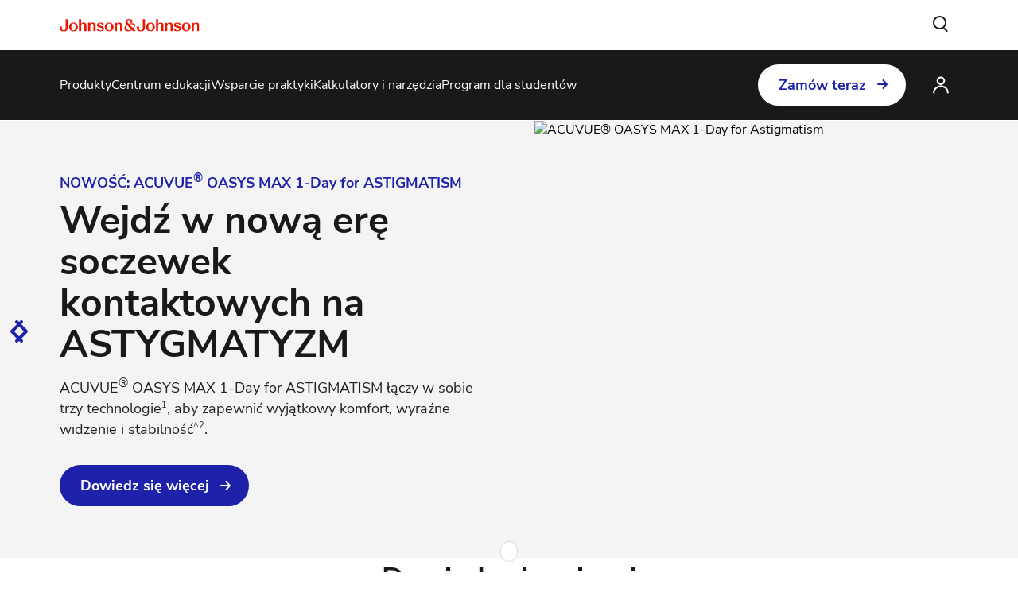

--- FILE ---
content_type: text/html
request_url: https://www.jnjvisionpro.com/pl-pl/
body_size: 19842
content:
<!DOCTYPE html><html dir="ltr" lang="pl"><head><meta charSet="utf-8" data-next-head=""/><meta content="width=device-width, initial-scale=1" name="viewport" data-next-head=""/><script async="" src="/js/newrelic-vpro.js" type="text/javascript" defer="" data-nscript="beforeInteractive"></script><title data-next-head="">Produkty i zasoby do pielęgnacji oczu | Johnson &amp; Johnson</title><meta content="Johnson &amp; Johnson Vision Care Polska - strona internetowa dla specjalistów i właścicieli salonów optycznych z informacjami o soczewkach kontaktowych ACUVUE®" name="description" data-next-head=""/><link href="/manifest.json" rel="manifest" type="application/manifest+json" data-next-head=""/><script type="text/javascript" src="page-props.js?r=776018"></script><link href="/icons/pro/16x16.png" rel="icon" sizes="16x16" type="image/png" data-next-head=""/><link href="/icons/pro/32x32.png" rel="icon" sizes="32x32" type="image/png" data-next-head=""/><link href="/icons/pro/192x192.png" rel="icon" sizes="192x192" type="image/png" data-next-head=""/><link href="/icons/pro/512x512.png" rel="icon" sizes="512x512" type="image/png" data-next-head=""/><link href="/icons/pro/apple-touch-icon.png" rel="apple-touch-icon" type="image/png" data-next-head=""/><link href="https://www.jnjvisionpro.com/pl-pl/" rel="canonical" data-next-head=""/><link href="https://www.jnjvisionpro.com/en-us/" hrefLang="x-default" rel="alternate" data-next-head=""/><link href="https://www.jnjvisionpro.com/en-us/" hrefLang="en-us" rel="alternate" data-next-head=""/><link href="https://www.jnjvisionpro.com/en-ca/" hrefLang="en-ca" rel="alternate" data-next-head=""/><link href="https://www.jnjvisionpro.com/fr-ca/" hrefLang="fr-ca" rel="alternate" data-next-head=""/><link href="https://www.jnjvisionpro.com/pt-br/" hrefLang="pt-br" rel="alternate" data-next-head=""/><link href="https://www.jnjvisionpro.com/es-ar/" hrefLang="es-ar" rel="alternate" data-next-head=""/><link href="https://www.jnjvisionpro.com/es-mx/" hrefLang="es-mx" rel="alternate" data-next-head=""/><link href="https://www.jnjvisionpro.com/es-cl/" hrefLang="es-cl" rel="alternate" data-next-head=""/><link href="https://www.jnjvisionpro.com/en-gb/" hrefLang="en-gb" rel="alternate" data-next-head=""/><link href="https://www.jnjvisionpro.com/ja-jp/" hrefLang="ja-jp" rel="alternate" data-next-head=""/><link href="https://www.jnjvisionpro.com/es-es/" hrefLang="es-es" rel="alternate" data-next-head=""/><link href="https://www.jnjvisionpro.com/de-de/" hrefLang="de-de" rel="alternate" data-next-head=""/><link href="https://www.jnjvisionpro.com/en-me/" hrefLang="en-ae" rel="alternate" data-next-head=""/><link href="https://www.jnjvisionpro.com/it-it/" hrefLang="it-it" rel="alternate" data-next-head=""/><link href="https://www.jnjvisionpro.com/pl-pl/" hrefLang="pl-pl" rel="alternate" data-next-head=""/><link href="https://www.jnjvisionpro.com/fr-fr/" hrefLang="fr-fr" rel="alternate" data-next-head=""/><link href="https://www.jnjvisionpro.com/tr-tr/" hrefLang="tr-tr" rel="alternate" data-next-head=""/><link href="https://www.jnjvisionpro.com/cs-cz/" hrefLang="cs-cz" rel="alternate" data-next-head=""/><link href="https://www.jnjvisionpro.com/de-at/" hrefLang="de-at" rel="alternate" data-next-head=""/><link href="https://www.jnjvisionpro.com/de-ch/" hrefLang="de-ch" rel="alternate" data-next-head=""/><link href="https://www.jnjvisionpro.com/en-dk/" hrefLang="en-dk" rel="alternate" data-next-head=""/><link href="https://www.jnjvisionpro.com/en-fi/" hrefLang="en-fi" rel="alternate" data-next-head=""/><link href="https://www.jnjvisionpro.com/en-no/" hrefLang="en-no" rel="alternate" data-next-head=""/><link href="https://www.jnjvisionpro.com/en-se/" hrefLang="en-se" rel="alternate" data-next-head=""/><link href="https://www.jnjvisionpro.com/fr-be/" hrefLang="fr-be" rel="alternate" data-next-head=""/><link href="https://www.jnjvisionpro.com/fr-ch/" hrefLang="fr-ch" rel="alternate" data-next-head=""/><link href="https://www.jnjvisionpro.com/he-il/" hrefLang="he-il" rel="alternate" data-next-head=""/><link href="https://www.jnjvisionpro.com/nl-be/" hrefLang="nl-be" rel="alternate" data-next-head=""/><link href="https://www.jnjvisionpro.com/nl-nl/" hrefLang="nl-nl" rel="alternate" data-next-head=""/><link href="https://www.jnjvisionpro.com/ko-kr/" hrefLang="ko-kr" rel="alternate" data-next-head=""/><link href="https://www.jnjvisionpro.com/en-in/" hrefLang="en-in" rel="alternate" data-next-head=""/><link href="https://www.jnjvisionpro.com/es-co/" hrefLang="es-co" rel="alternate" data-next-head=""/><link href="https://www.jnjvisionpro.com/en-au/" hrefLang="en-au" rel="alternate" data-next-head=""/><link href="https://www.jnjvisionpro.com/en-hk/" hrefLang="en-hk" rel="alternate" data-next-head=""/><link href="https://www.jnjvisionpro.com/zh-tw/" hrefLang="zh-tw" rel="alternate" data-next-head=""/><link href="https://www.jnjvisionpro.com/en-eu/" hrefLang="en-ie" rel="alternate" data-next-head=""/><meta content="Produkty i zasoby do pielęgnacji oczu | Johnson &amp; Johnson" property="og:title" data-next-head=""/><meta content="Johnson &amp; Johnson Vision Care Polska - strona internetowa dla specjalistów i właścicieli salonów optycznych z informacjami o soczewkach kontaktowych ACUVUE®" property="og:description" data-next-head=""/><meta content="https://brand.jjvision.com/transform/8836efa0-0e51-4c2e-8626-2357fe4a2d3e/JNJ_Logo_SingleLine_Red_RGB?io=transform:extend,height:1155,width:2200,background:FFFFFF00" property="og:image" data-next-head=""/><meta content="Logo Johnson and Johnson w kolorze czerwonym – J&amp;J Vision Care Professional: Strona główna" property="og:image:alt" data-next-head=""/><meta content="https://www.jnjvisionpro.com/pl-pl/" property="og:url" data-next-head=""/><meta content="website" property="og:type" data-next-head=""/><meta content="pl_PL" property="og:locale" data-next-head=""/><meta content="Johnson &amp; Johnson Vision" property="og:site_name" data-next-head=""/><meta content="Produkty i zasoby do pielęgnacji oczu | Johnson &amp; Johnson" name="twitter:title" data-next-head=""/><meta content="Johnson &amp; Johnson Vision Care Polska - strona internetowa dla specjalistów i właścicieli salonów optycznych z informacjami o soczewkach kontaktowych ACUVUE®" name="twitter:description" data-next-head=""/><meta content="https://www.jnjvisionpro.com/logo/pro/TwitterCard.png" name="twitter:image" data-next-head=""/><meta content="https://www.jnjvisionpro.com/pl-pl/" name="twitter:url" data-next-head=""/><meta content="summary" name="twitter:card" data-next-head=""/><link data-next-font="" rel="preconnect" href="/" crossorigin="anonymous"/><link rel="preload" href="/_next/static/css/96f825b50c776a3b.css" as="style"/><script type="application/ld+json" data-next-head="">{"@context":"https://schema.org","@id":"https://www.jnjvisionpro.com/pl-pl/#webpage","url":"https://www.jnjvisionpro.com/pl-pl/","name":"Produkty i zasoby do pielęgnacji oczu | Johnson & Johnson","publisher":{"@context":"https://schema.org","@type":"Organization","@id":"https://www.jnjvisionpro.com/pl-pl/#organization","url":"https://www.jnjvisionpro.com/pl-pl/","logo":"https://brand.jjvision.com/transform/2e5f1076-80d9-407b-968e-bec02a30e7cc/Johnson-Johnson-Logo","name":"Johnson & Johnson | Vision PRO Polska","contactPoint":[{"@type":"ContactPoint","email":"vispl@its.jnj.com","telephone":"+48 22 237 82 00","contactType":"Dział Obsługi Klienta"}],"sameAs":["https://www.jnjvisionpro.com/pl-pl/contact-us/"],"parentOrganization":{"@type":"Organization","@id":"https://www.jnj.com/#organization","url":"https://www.jnj.com/","name":"Johnson & Johnson"}},"@type":"WebPage"}</script><link href="/icon-fonts-17-10-25.css" rel="stylesheet" type="text/css"/><link rel="stylesheet" href="/_next/static/css/96f825b50c776a3b.css" data-n-g=""/><noscript data-n-css=""></noscript><script defer="" noModule="" src="/_next/static/chunks/polyfills-42372ed130431b0a.js"></script><script src="/_next/static/chunks/webpack-505a178d53528c98.js" defer=""></script><script src="/_next/static/chunks/framework-21977b60ddb5b15e.js" defer=""></script><script src="/_next/static/chunks/main-e9cfeb61c98a1213.js" defer=""></script><script src="/_next/static/chunks/pages/_app-3ef8627cc211982e.js" defer=""></script><script src="/_next/static/chunks/4f5561d1-6ad3f32f3a5449c6.js" defer=""></script><script src="/_next/static/chunks/db9fdea0-805e46aeb5b67e46.js" defer=""></script><script src="/_next/static/chunks/727a44d0-df0d9093dc13fda5.js" defer=""></script><script src="/_next/static/chunks/69ea16bc-112086e8ab16836f.js" defer=""></script><script src="/_next/static/chunks/ba2d3d3d-4f5026011f233afd.js" defer=""></script><script src="/_next/static/chunks/6ab37f38-5da94cf965700c63.js" defer=""></script><script src="/_next/static/chunks/119-4efd1c24d489e333.js" defer=""></script><script src="/_next/static/chunks/188-e480693e0fb37107.js" defer=""></script><script src="/_next/static/chunks/264-c9a8688f10c37678.js" defer=""></script><script src="/_next/static/chunks/867-984a3caea410af0a.js" defer=""></script><script src="/_next/static/chunks/964-ab16a6003377e4e8.js" defer=""></script><script src="/_next/static/chunks/10-38c3fe1c2681cc2c.js" defer=""></script><script src="/_next/static/chunks/pages/%5B...url%5D-6515b376ecade05f.js" defer=""></script><script src="/_next/static/T2wEx22IaTRpVBYMdhT1c/_buildManifest.js" defer=""></script><script src="/_next/static/T2wEx22IaTRpVBYMdhT1c/_ssgManifest.js" defer=""></script><style data-styled="" data-styled-version="6.1.19">.gQhztA circle{stroke:currentColor;}/*!sc*/
.gQhztA path,.gQhztA rect{fill:currentColor;}/*!sc*/
data-styled.g7[id="sc-3eb0bf3f-0"]{content:"gQhztA,"}/*!sc*/
.eIPwwL{color:currentColor;font-size:24px;}/*!sc*/
.iIqhRH{color:currentColor;font-size:initial;}/*!sc*/
.bQkvao{color:#1E22AA;font-size:24px;}/*!sc*/
data-styled.g8[id="sc-96e811ea-0"]{content:"eIPwwL,iIqhRH,bQkvao,"}/*!sc*/
.kqzCCP:first-child{margin-inline-end:8px;margin-inline-start:-8px;}/*!sc*/
.kqzCCP:last-child{margin-inline-start:8px;margin-inline-end:-8px;}/*!sc*/
@media only screen and (max-width: 1024px){.kqzCCP:first-child{margin-inline-start:-4px;}.kqzCCP:last-child{margin-inline-end:-4px;}}/*!sc*/
.kqzCCP svg path{fill:currentColor;}/*!sc*/
data-styled.g9[id="sc-996e85e8-0"]{content:"kqzCCP,"}/*!sc*/
.iwasiT:first-child{margin-inline-end:8px;margin-inline-start:-8px;}/*!sc*/
.iwasiT:last-child{margin-inline-start:8px;margin-inline-end:-8px;}/*!sc*/
@media only screen and (max-width: 1024px){.iwasiT:first-child{margin-inline-start:-4px;}.iwasiT:last-child{margin-inline-end:-4px;}}/*!sc*/
data-styled.g10[id="sc-996e85e8-1"]{content:"iwasiT,"}/*!sc*/
.iprsZz{margin:0 auto;font-weight:700;cursor:pointer;font-size:18px;line-height:26px;}/*!sc*/
@media only screen and (max-width: 1024px){.iprsZz{font-size:16px;line-height:24px;}}/*!sc*/
data-styled.g11[id="sc-996e85e8-2"]{content:"iprsZz,"}/*!sc*/
.hcPuyQ{display:inline-flex;box-sizing:border-box;text-decoration:none;align-items:center;justify-content:center;cursor:pointer;touch-action:manipulation;text-align:start;min-height:48px;padding:11px 24px;-webkit-border-radius:32px;-moz-border-radius:32px;-ms-border-radius:32px;-o-border-radius:32px;border-radius:32px;background-color:transparent;border:2px solid #FFFFFF;color:#FFFFFF;height:fit-content;}/*!sc*/
.hcPuyQ:disabled{cursor:default;}/*!sc*/
.hcPuyQ:disabled>label{cursor:default;}/*!sc*/
.hcPuyQ:hover{transition:all 0.1s ease;}/*!sc*/
.hcPuyQ .sc-996e85e8-0{height:24px;width:24px;}/*!sc*/
.hcPuyQ .sc-996e85e8-1{font-size:24px;}/*!sc*/
@media only screen and (max-width: 1024px){.hcPuyQ{min-height:40px;padding:8px 16px;text-align:center;}.hcPuyQ .sc-996e85e8-0:first-child{margin-inline-start:-4px;}.hcPuyQ .sc-996e85e8-0:last-child{margin-inline-end:-4px;}}/*!sc*/
@media only screen and (min-width: 1025px){.hcPuyQ:hover:not([disabled]){background-color:#FFFFFF;border:2px solid #FFFFFF;color:#5064FF;}}/*!sc*/
.hcPuyQ:focus-visible{outline-offset:2px;background-color:#FFFFFF;outline:2px solid #FFFFFF;border:2px solid #FFFFFF;color:#5064FF;}/*!sc*/
.hcPuyQ:disabled{border:2px solid #D9D9D6;color:#D9D9D6;}/*!sc*/
data-styled.g12[id="sc-4aa46847-0"]{content:"hcPuyQ,"}/*!sc*/
.hSSBwj{display:flex;align-items:center;justify-content:center;cursor:pointer;touch-action:manipulation;text-align:start;min-height:48px;padding:11px 24px;position:relative;height:44px;background-color:transparent;border:2px solid transparent;color:#1E22AA;margin-inline-start:-22px;height:fit-content;}/*!sc*/
.hSSBwj:disabled{cursor:default;}/*!sc*/
.hSSBwj:disabled>label{cursor:default;}/*!sc*/
.hSSBwj:hover{transition:all 0.1s ease;}/*!sc*/
.hSSBwj .sc-996e85e8-0{height:24px;width:24px;}/*!sc*/
.hSSBwj .sc-996e85e8-1{font-size:24px;}/*!sc*/
@media only screen and (max-width: 1024px){.hSSBwj{min-height:40px;padding:8px 16px;text-align:center;}.hSSBwj .sc-996e85e8-0:first-child{margin-inline-start:-4px;}.hSSBwj .sc-996e85e8-0:last-child{margin-inline-end:-4px;}}/*!sc*/
@media only screen and (max-width: 1024px){.hSSBwj{margin-inline-start:-14px;}}/*!sc*/
@media only screen and (min-width: 1025px){.hSSBwj:hover:not([disabled]){color:#5064FF;}:where(.hSSBwj:hover:not([disabled]))::after{content:'';position:absolute;bottom:-4px;height:2px;width:calc(100% - 24px);background-color:#5064FF;}}/*!sc*/
.hSSBwj:focus-visible{-webkit-border-radius:32px;-moz-border-radius:32px;-ms-border-radius:32px;-o-border-radius:32px;border-radius:32px;color:#5064FF;outline:2px solid #5064FF;}/*!sc*/
.hSSBwj:focus::after,.hSSBwj:disabled::after{content:none;}/*!sc*/
.hSSBwj:disabled{color:#888B8D;}/*!sc*/
.fdmNwj{display:flex;align-items:center;justify-content:center;cursor:pointer;touch-action:manipulation;text-align:start;min-height:48px;padding:11px 24px;position:relative;height:44px;background-color:transparent;border:2px solid transparent;color:#FFFFFF;margin-inline-start:-22px;height:fit-content;}/*!sc*/
.fdmNwj:disabled{cursor:default;}/*!sc*/
.fdmNwj:disabled>label{cursor:default;}/*!sc*/
.fdmNwj:hover{transition:all 0.1s ease;}/*!sc*/
.fdmNwj .sc-996e85e8-0{height:24px;width:24px;}/*!sc*/
.fdmNwj .sc-996e85e8-1{font-size:24px;}/*!sc*/
@media only screen and (max-width: 1024px){.fdmNwj{min-height:40px;padding:8px 16px;text-align:center;}.fdmNwj .sc-996e85e8-0:first-child{margin-inline-start:-4px;}.fdmNwj .sc-996e85e8-0:last-child{margin-inline-end:-4px;}}/*!sc*/
@media only screen and (max-width: 1024px){.fdmNwj{margin-inline-start:-14px;}}/*!sc*/
@media only screen and (min-width: 1025px){.fdmNwj:hover:not([disabled]){color:#FFFFFF;}:where(.fdmNwj:hover:not([disabled]))::after{content:'';position:absolute;bottom:-4px;height:2px;width:calc(100% - 24px);background-color:#FFFFFF;}}/*!sc*/
.fdmNwj:focus-visible{-webkit-border-radius:32px;-moz-border-radius:32px;-ms-border-radius:32px;-o-border-radius:32px;border-radius:32px;color:#FFFFFF;outline:2px solid #FFFFFF;}/*!sc*/
.fdmNwj:focus::after,.fdmNwj:disabled::after{content:none;}/*!sc*/
.fdmNwj:disabled{color:#D9D9D6;}/*!sc*/
.lmMCug{display:flex;align-items:center;justify-content:center;cursor:pointer;touch-action:manipulation;text-align:start;min-height:48px;padding:11px 24px;-webkit-border-radius:32px;-moz-border-radius:32px;-ms-border-radius:32px;-o-border-radius:32px;border-radius:32px;background-color:#1E22AA;border:2px solid #1E22AA;color:#FFFFFF;height:fit-content;}/*!sc*/
.lmMCug:disabled{cursor:default;}/*!sc*/
.lmMCug:disabled>label{cursor:default;}/*!sc*/
.lmMCug:hover{transition:all 0.1s ease;}/*!sc*/
.lmMCug .sc-996e85e8-0{height:24px;width:24px;}/*!sc*/
.lmMCug .sc-996e85e8-1{font-size:24px;}/*!sc*/
@media only screen and (max-width: 1024px){.lmMCug{min-height:40px;padding:8px 16px;text-align:center;}.lmMCug .sc-996e85e8-0:first-child{margin-inline-start:-4px;}.lmMCug .sc-996e85e8-0:last-child{margin-inline-end:-4px;}}/*!sc*/
@media only screen and (min-width: 1025px){.lmMCug:hover:not([disabled]){background-color:#FFFFFF;border:2px solid #5064FF;color:#5064FF;}}/*!sc*/
.lmMCug:focus-visible{background-color:#FFFFFF;border:2px solid #5064FF;color:#5064FF;outline-offset:2px;outline:2px solid #5064FF;}/*!sc*/
.lmMCug:disabled{background-color:#888B8D;border:2px solid #888B8D;}/*!sc*/
.eXDOPx{display:flex;align-items:center;justify-content:center;cursor:pointer;touch-action:manipulation;text-align:start;min-height:48px;padding:11px 24px;-webkit-border-radius:32px;-moz-border-radius:32px;-ms-border-radius:32px;-o-border-radius:32px;border-radius:32px;background-color:#FFFFFF;border:2px solid #FFFFFF;color:#1E22AA;height:fit-content;}/*!sc*/
.eXDOPx:disabled{cursor:default;}/*!sc*/
.eXDOPx:disabled>label{cursor:default;}/*!sc*/
.eXDOPx:hover{transition:all 0.1s ease;}/*!sc*/
.eXDOPx .sc-996e85e8-0{height:24px;width:24px;}/*!sc*/
.eXDOPx .sc-996e85e8-1{font-size:24px;}/*!sc*/
@media only screen and (max-width: 1024px){.eXDOPx{min-height:40px;padding:8px 16px;text-align:center;}.eXDOPx .sc-996e85e8-0:first-child{margin-inline-start:-4px;}.eXDOPx .sc-996e85e8-0:last-child{margin-inline-end:-4px;}}/*!sc*/
@media only screen and (min-width: 1025px){.eXDOPx:hover:not([disabled]){background-color:transparent;border:2px solid #FFFFFF;color:#FFFFFF;}}/*!sc*/
.eXDOPx:focus-visible{background-color:transparent;border:2px solid #FFFFFF;color:#FFFFFF;outline-offset:2px;outline:2px solid #FFFFFF;}/*!sc*/
.eXDOPx:disabled{background-color:#D9D9D6;border:2px solid #D9D9D6;color:#C8102E;}/*!sc*/
data-styled.g13[id="sc-4aa46847-1"]{content:"hSSBwj,fdmNwj,lmMCug,eXDOPx,"}/*!sc*/
.jjbPOA{overflow-wrap:break-word;}/*!sc*/
.jjbPOA *[id]{scroll-margin-top:152px;}/*!sc*/
@media only screen and (max-width: 1024px){.jjbPOA *[id]{scroll-margin-top:112px;}}/*!sc*/
.jjbPOA p:empty:after{content:'\a0';}/*!sc*/
.jjbPOA>p>span>h1:first-child,.jjbPOA>p>span>h2:first-child,.jjbPOA>p>span>h3:first-child,.jjbPOA>p>span>h4:first-child,.jjbPOA>p>span>h5:first-child,.jjbPOA>p>span>h6:first-child{padding-top:0;}/*!sc*/
.jjbPOA ul,.jjbPOA ol{padding-inline-start:calc(19px + 24px);}/*!sc*/
@media only screen and (max-width: 1024px){.jjbPOA ul,.jjbPOA ol{padding-inline-start:calc(17px + 12px);}}/*!sc*/
.jjbPOA ul li,.jjbPOA ol li{padding-top:8px;}/*!sc*/
@media only screen and (max-width: 1024px){.jjbPOA ul li,.jjbPOA ol li{padding-top:4px;}}/*!sc*/
.jjbPOA ul ul,.jjbPOA ol ul,.jjbPOA ul ol,.jjbPOA ol ol{padding-inline-start:24px;}/*!sc*/
@media only screen and (max-width: 1024px){.jjbPOA ul ul,.jjbPOA ol ul,.jjbPOA ul ol,.jjbPOA ol ol{padding-inline-start:12px;}}/*!sc*/
.jjbPOA ol ol{list-style-type:lower-alpha;}/*!sc*/
.jjbPOA li>h1,.jjbPOA li>h2,.jjbPOA li>h3,.jjbPOA li>h4,.jjbPOA li>h5,.jjbPOA li>h6{padding-top:0;}/*!sc*/
.jjbPOA h1,.jjbPOA h2,.jjbPOA h3,.jjbPOA h4,.jjbPOA h5,.jjbPOA h6{padding-top:24px;}/*!sc*/
@media only screen and (max-width: 1024px){.jjbPOA h1,.jjbPOA h2,.jjbPOA h3,.jjbPOA h4,.jjbPOA h5,.jjbPOA h6{padding-top:16px;}}/*!sc*/
.jjbPOA .highlight{font-family:Nunito Sans;font-weight:700;line-height:30px;font-size:20px;color:#1E22AA;}/*!sc*/
@media only screen and (max-width: 1024px){.jjbPOA .highlight{font-family:Nunito Sans;font-weight:700;line-height:26px;font-size:18px;}}/*!sc*/
data-styled.g14[id="sc-69c891d5-0"]{content:"jjbPOA,"}/*!sc*/
.fcLiBA{display:flex;height:auto;padding:2px;}/*!sc*/
data-styled.g15[id="sc-89e4a8ca-0"]{content:"fcLiBA,"}/*!sc*/
.iCiHNx{display:flex;font-size:auto;padding:2px;}/*!sc*/
data-styled.g16[id="sc-89e4a8ca-1"]{content:"iCiHNx,"}/*!sc*/
.ggPAxg{padding:2px;margin-inline-start:-2px;height:100%;min-height:auto;}/*!sc*/
.ggPAxg .sc-89e4a8ca-0{border:4px solid transparent;border-radius:80px;}/*!sc*/
.ggPAxg .sc-89e4a8ca-1{border:4px solid transparent;border-radius:80px;}/*!sc*/
.ggPAxg:hover:not([disabled]) .sc-89e4a8ca-0{border-color:#5064FF;background-color:#5064FF;color:#FFFFFF!important;}/*!sc*/
.ggPAxg:hover:not([disabled]) .sc-89e4a8ca-0 svg{color:#FFFFFF!important;}/*!sc*/
.ggPAxg:hover:not([disabled]) .sc-89e4a8ca-1{border-color:#5064FF;background-color:#5064FF;color:#FFFFFF!important;}/*!sc*/
.ggPAxg:hover::after{height:0;}/*!sc*/
.ggPAxg:focus-visible{outline:none;border-color:#5064FF;}/*!sc*/
.ggPAxg:focus-visible .sc-89e4a8ca-0{border:4px solid #5064FF;border-radius:80px;background-color:#5064FF;color:#FFFFFF!important;}/*!sc*/
.ggPAxg:focus-visible .sc-89e4a8ca-0 svg{color:#FFFFFF!important;}/*!sc*/
.ggPAxg:focus-visible .sc-89e4a8ca-1{border:4px solid #5064FF;border-radius:80px;background-color:#5064FF;color:#FFFFFF!important;}/*!sc*/
.ggPAxg.video-play-button .sc-89e4a8ca-0{border:none;}/*!sc*/
.ggPAxg.video-play-button .sc-89e4a8ca-1{border:none;}/*!sc*/
.ggPAxg.video-play-button:hover:not([disabled]) .sc-89e4a8ca-0{border-color:#FFFFFF;background-color:#FFFFFF;color:#FFFFFF!important;}/*!sc*/
.ggPAxg.video-play-button:hover:not([disabled]) .sc-89e4a8ca-1{border-color:#FFFFFF;background-color:#FFFFFF;color:#FFFFFF!important;}/*!sc*/
.ggPAxg.video-play-button:focus-visible{border-color:#FFFFFF;}/*!sc*/
.cBZHOL{padding:2px;margin-inline-start:-2px;height:100%;min-height:auto;}/*!sc*/
.cBZHOL .sc-89e4a8ca-0{border:4px solid transparent;border-radius:80px;}/*!sc*/
.cBZHOL .sc-89e4a8ca-1{border:4px solid transparent;border-radius:80px;}/*!sc*/
.cBZHOL:hover:not([disabled]) .sc-89e4a8ca-0{border-color:#FFFFFF;background-color:#FFFFFF;color:#C8102E!important;}/*!sc*/
.cBZHOL:hover:not([disabled]) .sc-89e4a8ca-0 svg{color:#C8102E!important;}/*!sc*/
.cBZHOL:hover:not([disabled]) .sc-89e4a8ca-1{border-color:#FFFFFF;background-color:#FFFFFF;color:#C8102E!important;}/*!sc*/
.cBZHOL:hover::after{height:0;}/*!sc*/
.cBZHOL:focus-visible{outline:none;border-color:#FFFFFF;}/*!sc*/
.cBZHOL:focus-visible .sc-89e4a8ca-0{border:4px solid #FFFFFF;border-radius:80px;background-color:#FFFFFF;color:#C8102E!important;}/*!sc*/
.cBZHOL:focus-visible .sc-89e4a8ca-0 svg{color:#C8102E!important;}/*!sc*/
.cBZHOL:focus-visible .sc-89e4a8ca-1{border:4px solid #FFFFFF;border-radius:80px;background-color:#FFFFFF;color:#C8102E!important;}/*!sc*/
.cBZHOL.video-play-button .sc-89e4a8ca-0{border:none;}/*!sc*/
.cBZHOL.video-play-button .sc-89e4a8ca-1{border:none;}/*!sc*/
.cBZHOL.video-play-button:hover:not([disabled]) .sc-89e4a8ca-0{border-color:#FFFFFF;background-color:#FFFFFF;color:#FFFFFF!important;}/*!sc*/
.cBZHOL.video-play-button:hover:not([disabled]) .sc-89e4a8ca-1{border-color:#FFFFFF;background-color:#FFFFFF;color:#FFFFFF!important;}/*!sc*/
.cBZHOL.video-play-button:focus-visible{border-color:#FFFFFF;}/*!sc*/
data-styled.g17[id="sc-89e4a8ca-2"]{content:"ggPAxg,cBZHOL,"}/*!sc*/
.cmvpTO{font-family:Nunito Sans;font-weight:800;line-height:52px;font-size:48px;color:#212121;}/*!sc*/
.cmvpTO p:has(> em:only-child:empty),.cmvpTO p:has(> strong:only-child:empty){height:52px;}/*!sc*/
@media only screen and (max-width: 1024px){.cmvpTO{font-family:Nunito Sans;font-weight:800;line-height:38px;font-size:32px;}.cmvpTO p:has(> em:only-child:empty),.cmvpTO p:has(> strong:only-child:empty){height:38px;}}/*!sc*/
data-styled.g25[id="sc-4bf906b-0"]{content:"cmvpTO,"}/*!sc*/
.kvwwKp{font-family:Nunito Sans;font-weight:700;line-height:42px;font-size:36px;color:#212121;}/*!sc*/
.kvwwKp p:has(> em:only-child:empty),.kvwwKp p:has(> strong:only-child:empty){height:42px;}/*!sc*/
@media only screen and (max-width: 1024px){.kvwwKp{font-family:Nunito Sans;font-weight:700;line-height:36px;font-size:28px;}.kvwwKp p:has(> em:only-child:empty),.kvwwKp p:has(> strong:only-child:empty){height:36px;}}/*!sc*/
data-styled.g26[id="sc-4bf906b-1"]{content:"kvwwKp,"}/*!sc*/
.fDNwyF{font-family:Nunito Sans;font-weight:700;line-height:36px;font-size:28px;color:#212121;}/*!sc*/
.fDNwyF p:has(> em:only-child:empty),.fDNwyF p:has(> strong:only-child:empty){height:36px;}/*!sc*/
@media only screen and (max-width: 1024px){.fDNwyF{font-family:Nunito Sans;font-weight:700;line-height:32px;font-size:24px;}.fDNwyF p:has(> em:only-child:empty),.fDNwyF p:has(> strong:only-child:empty){height:32px;}}/*!sc*/
data-styled.g27[id="sc-4bf906b-2"]{content:"fDNwyF,"}/*!sc*/
.UhLsI{font-family:Nunito Sans;font-weight:400;line-height:26px;font-size:18px;color:#212121;}/*!sc*/
.UhLsI p:has(> em:only-child:empty),.UhLsI p:has(> strong:only-child:empty){height:26px;}/*!sc*/
@media only screen and (max-width: 1024px){.UhLsI{font-family:Nunito Sans;font-weight:400;line-height:24px;font-size:16px;}.UhLsI p:has(> em:only-child:empty),.UhLsI p:has(> strong:only-child:empty){height:24px;}}/*!sc*/
data-styled.g30[id="sc-4bf906b-5"]{content:"UhLsI,"}/*!sc*/
.iJFLFD{font-family:Nunito Sans;font-weight:400;line-height:20px;font-size:14px;color:#212121;}/*!sc*/
.iJFLFD p:has(> em:only-child:empty),.iJFLFD p:has(> strong:only-child:empty){height:20px;}/*!sc*/
@media only screen and (max-width: 1024px){.iJFLFD{font-family:Nunito Sans;font-weight:400;line-height:20px;font-size:14px;}.iJFLFD p:has(> em:only-child:empty),.iJFLFD p:has(> strong:only-child:empty){height:20px;}}/*!sc*/
data-styled.g33[id="sc-4bf906b-8"]{content:"iJFLFD,"}/*!sc*/
.epyPEU{font-family:Nunito Sans;font-weight:700;line-height:26px;font-size:18px;color:#212121;}/*!sc*/
.epyPEU p:has(> em:only-child:empty),.epyPEU p:has(> strong:only-child:empty){height:26px;}/*!sc*/
@media only screen and (max-width: 1024px){.epyPEU{font-family:Nunito Sans;font-weight:700;line-height:24px;font-size:16px;}.epyPEU p:has(> em:only-child:empty),.epyPEU p:has(> strong:only-child:empty){height:24px;}}/*!sc*/
data-styled.g34[id="sc-4bf906b-9"]{content:"epyPEU,"}/*!sc*/
.fxEGwY .MuiModal-backdrop{background-color:#888B8D;opacity:40%!important;}/*!sc*/
.fxEGwY .MuiPaper-root{overflow-y:unset!important;min-width:720px;border-radius:24px;}/*!sc*/
@media only screen and (max-width: 768px){.fxEGwY .MuiPaper-root{border-radius:12px;}}/*!sc*/
@media only screen and (max-width: 768px){.fxEGwY .MuiPaper-root{min-width:312px;max-width:312px;}}/*!sc*/
.fxEGwY.m-inherit-background .MuiPaper-root{background-color:inherit;box-shadow:none;}/*!sc*/
data-styled.g49[id="sc-68bc54e0-0"]{content:"fxEGwY,"}/*!sc*/
.ldWA-DC{width:100%;box-sizing:border-box;max-width:1920px;margin:auto;scroll-margin-top:initial;}/*!sc*/
@media only screen and (max-width: 1024px){.ldWA-DC{scroll-margin-top:initial;}}/*!sc*/
data-styled.g55[id="sc-ca09bf68-0"]{content:"ldWA-DC,"}/*!sc*/
.kDvmdk{max-inline-size:100%;block-size:auto;height:auto;object-fit:contain;}/*!sc*/
data-styled.g65[id="sc-83289136-1"]{content:"kDvmdk,"}/*!sc*/
.idjCHu{display:inline-flex;box-sizing:border-box;text-decoration:none;}/*!sc*/
.idjCHu[disabled]{cursor:default;}/*!sc*/
.idjCHu[disabled]>label{cursor:default;}/*!sc*/
data-styled.g66[id="sc-59749657-0"]{content:"idjCHu,"}/*!sc*/
.kCzOlz{height:1px;width:100%;background-color:#FFFFFF;border-radius:24px;}/*!sc*/
@media only screen and (max-width: 1024px){.kCzOlz{display:block;}}/*!sc*/
.cqSHzs{height:1px;width:100%;background-color:#FFFFFF;border-radius:24px;}/*!sc*/
@media only screen and (max-width: 1024px){.cqSHzs{display:none;}}/*!sc*/
data-styled.g119[id="sc-d2f8c507-0"]{content:"kCzOlz,cqSHzs,"}/*!sc*/
.bJUvor{display:flex;margin:auto 0;transition:all 0.1s ease;}/*!sc*/
.bJUvor.m-expanded{transform:rotate(180deg);}/*!sc*/
data-styled.g251[id="sc-42787605-0"]{content:"bJUvor,"}/*!sc*/
.fHHAzu{text-align:start;display:flex;}/*!sc*/
data-styled.g285[id="sc-c5775ed0-0"]{content:"fHHAzu,"}/*!sc*/
.fmifha.m-expanded{color:#212121;}/*!sc*/
data-styled.g286[id="sc-c5775ed0-1"]{content:"fmifha,"}/*!sc*/
.fyvQge{display:flex;flex-direction:column;gap:8px;cursor:pointer;padding:18px 8px;background-color:inherit;border-style:solid;border-color:#888B8D;}/*!sc*/
.fyvQge:focus-visible{border-color:#888B8D;}/*!sc*/
@media only screen and (max-width: 1024px){.fyvQge{padding:16px 8px;}}/*!sc*/
@media only screen and (min-width: 1200px){.fyvQge:hover{border-color:#5064FF;}}/*!sc*/
.fyvQge.m-expanded{border-color:#888B8D;}/*!sc*/
@media only screen and (max-width: 768px){.fyvQge.m-expanded{background:inherit;}}/*!sc*/
.fyvQge .sc-4bf906b-6{color:#63666A;}/*!sc*/
data-styled.g287[id="sc-c5775ed0-2"]{content:"fyvQge,"}/*!sc*/
.fjifTS{display:flex;flex:1;justify-content:space-between;color:#1E22AA;-webkit-user-select:none;-ms-user-select:none;user-select:none;}/*!sc*/
.fjifTS div{color:inherit;}/*!sc*/
.fjifTS:focus-visible{color:#5064FF;}/*!sc*/
.fjifTS:focus-visible{outline:none;}/*!sc*/
.fjifTS:focus-visible .sc-c5775ed0-1{text-decoration:underline;}/*!sc*/
.fjifTS:focus-visible .sc-c5775ed0-1.m-expanded{text-decoration:none;}/*!sc*/
@media only screen and (min-width: 1200px){.fjifTS:hover{color:#5064FF;}.fjifTS:hover{outline:none;}.fjifTS:hover .sc-c5775ed0-1{text-decoration:underline;}.fjifTS:hover .sc-c5775ed0-1.m-expanded{text-decoration:none;}}/*!sc*/
data-styled.g288[id="sc-c5775ed0-3"]{content:"fjifTS,"}/*!sc*/
.kfzEQg .sc-c5775ed0-2{border-width:1px 0;}/*!sc*/
.kfzEQg:not(.m-expanded-parent):not(:last-of-type) .sc-c5775ed0-2{border-width:1px 0 0;}/*!sc*/
.kfzEQg:not(.m-expanded-parent):hover>.sc-c5775ed0-2{border-width:1px 0;}/*!sc*/
.kfzEQg:hover:not(.m-expanded-parent)+.kfzEQg .sc-c5775ed0-2.m-expanded{border-width:0 0 1px;}/*!sc*/
.kfzEQg:hover:not(.m-expanded-parent)+.kfzEQg:not(:last-child) .sc-c5775ed0-2:not(.m-expanded){border-width:0;}/*!sc*/
.kfzEQg:hover:not(.m-expanded-parent)+.kfzEQg:last-child .sc-c5775ed0-2:not(.m-expanded){border-width:0 0 1px;}/*!sc*/
data-styled.g289[id="sc-c5775ed0-4"]{content:"kfzEQg,"}/*!sc*/
.dMjVke{padding:40px;background:none;color:#212121;text-align:start;}/*!sc*/
@media only screen and (max-width: 1024px){.dMjVke{padding:24px 16px;}}/*!sc*/
data-styled.g291[id="sc-c5775ed0-6"]{content:"dMjVke,"}/*!sc*/
.gsPxpI{width:100%;}/*!sc*/
@media only screen and (min-width: 1025px){.gsPxpI{display:grid;grid-template-columns:repeat(12,1fr);grid-column-gap:32px;}}/*!sc*/
.gsPxpI .sc-c5775ed0-4:not(:last-of-type){position:relative;}/*!sc*/
@media only screen and (min-width: 1200px){.gsPxpI .sc-c5775ed0-4:not(:last-of-type) .sc-c5775ed0-3.m-expanded:hover::after{display:none;}}/*!sc*/
data-styled.g292[id="sc-c5775ed0-7"]{content:"gsPxpI,"}/*!sc*/
.fOyAiK{width:100%;}/*!sc*/
@media only screen and (min-width: 1025px){.fOyAiK{grid-column:2/span 10;}}/*!sc*/
data-styled.g293[id="sc-c5775ed0-8"]{content:"fOyAiK,"}/*!sc*/
.ibhfhj{display:flex;width:100%;box-sizing:border-box;flex-direction:column;padding:40px 75px;border-top:1px solid #888B8D;}/*!sc*/
@media only screen and (max-width: 1024px){.ibhfhj{padding:32px 31px;}}/*!sc*/
data-styled.g295[id="sc-9b4c8ea-0"]{content:"ibhfhj,"}/*!sc*/
.ksAyxj{margin-top:24px;white-space:pre-line;}/*!sc*/
.ksAyxj:only-child{margin-top:0;}/*!sc*/
data-styled.g298[id="sc-9b4c8ea-3"]{content:"ksAyxj,"}/*!sc*/
.gIlqWm .MuiModal-backdrop{background-color:#888B8D;opacity:40%!important;}/*!sc*/
.gIlqWm .MuiPaper-root{overflow-y:unset!important;border-radius:24px;max-width:unset!important;}/*!sc*/
.gIlqWm .m-inherit-background .MuiPaper-root{background-color:inherit;box-shadow:none;}/*!sc*/
.gIlqWm adaptive.maxWidth.tablet .MuiPaper-root{width:313px;}/*!sc*/
data-styled.g365[id="sc-31ad65c6-0"]{content:"gIlqWm,"}/*!sc*/
.iinpjt{width:fit-content;height:fit-content;position:absolute;}/*!sc*/
.iinpjt:after{display:none;}/*!sc*/
.iinpjt.swiper-button-next{left:unset;right:unset;inset-inline-end:3%;}/*!sc*/
.iinpjt.swiper-button-next svg{position:relative;left:3px;}/*!sc*/
@media only screen and (max-width: 1024px){.iinpjt.swiper-button-next svg{left:2px;}}/*!sc*/
.iinpjt.swiper-button-prev{left:unset;right:unset;inset-inline-start:3%;}/*!sc*/
.iinpjt.swiper-button-prev svg{position:relative;right:3px;}/*!sc*/
@media only screen and (max-width: 1024px){.iinpjt.swiper-button-prev svg{right:2px;}}/*!sc*/
.iinpjt.swiper-button-lock{display:flex;}/*!sc*/
@media only screen and (max-width: 1024px){.iinpjt{top:calc(100% - 24px)!important;}}/*!sc*/
data-styled.g394[id="sc-a8476091-0"]{content:"iinpjt,"}/*!sc*/
.search-popover.search-popover.MuiPopper-root{position:fixed!important;inset-block-start:0!important;}/*!sc*/
@media only screen and (min-width: 1025px){.search-popover.search-popover.MuiPopper-root{inset-block-start:5px!important;}}/*!sc*/
data-styled.g395[id="sc-global-iEDSUG1"]{content:"sc-global-iEDSUG1,"}/*!sc*/
@media only screen and (max-width: 1024px){.jMzeoW{position:sticky;bottom:0;width:100%;z-index:2;background-color:#FFFFFF;padding:8px 0;}.jMzeoW>.swiper-button-prev,.jMzeoW>.swiper-button-next{top:calc(100% - 32px)!important;}}/*!sc*/
data-styled.g396[id="sc-265ef6bd-0"]{content:"jMzeoW,"}/*!sc*/
.kmgean{display:flex;align-items:center;border:1px solid #D9D9D6;-webkit-border-radius:24px;-moz-border-radius:24px;-ms-border-radius:24px;-o-border-radius:24px;border-radius:24px;width:fit-content!important;margin:24px auto 0;position:relative!important;bottom:inherit!important;left:inherit!important;padding:12px 10px;font-size:0;box-sizing:border-box;background:#FFFFFF;}/*!sc*/
div[data-control='inner'] .kmgean{margin:-21px auto 0;z-index:2;}/*!sc*/
@media only screen and (max-width: 1024px){div[data-control='inner'] .kmgean{margin:24px auto 0;}}/*!sc*/
.kmgean .swiper-pagination-bullet{width:16px;height:16px;border:1.5px solid #1E22AA;-webkit-border-radius:8px;-moz-border-radius:8px;-ms-border-radius:b8px;-o-border-radius:8px;border-radius:8px;background:#FFFFFF;opacity:1;box-sizing:border-box;margin:0 6px;}/*!sc*/
.kmgean .swiper-pagination-bullet:hover{background:#5064FF;border:1.5px solid #5064FF;}/*!sc*/
.kmgean .swiper-pagination-bullet:focus{background:#5064FF;box-shadow:0 0 0 3px #FFFFFF,0 0 0 4.5px #5064FF;border:1.5px solid #5064FF;outline:none;}/*!sc*/
.kmgean .swiper-pagination-bullet.swiper-pagination-bullet-active{background:#212121;box-shadow:0 0 0 1.5px #1E22AA;outline:none;border:1.5px solid #FFFFFF;background:#1E22AA;}/*!sc*/
.kmgean .swiper-pagination-divider{display:inline-block;height:16px;margin:0 6px;border-left:1.5px solid #D9D9D6;}/*!sc*/
.kmgean .swiper-pagination-toggle{cursor:pointer;display:flex;justify-content:center;align-items:center;border-radius:50%;opacity:1;box-sizing:border-box;border:2px solid transparent;}/*!sc*/
.kmgean .swiper-pagination-toggle:hover>svg{fill:#5064FF;}/*!sc*/
.kmgean .swiper-pagination-toggle:hover>svg .pause-icon-circle{fill:#FFFFFF;stroke:#5064FF;}/*!sc*/
.kmgean .swiper-pagination-toggle:hover>svg .pause-icon-symbol{fill:#5064FF;}/*!sc*/
.kmgean .swiper-pagination-toggle:focus{outline-color:#5064FF;border:2px solid #FFFFFF;}/*!sc*/
.kmgean .swiper-pagination-toggle>svg{fill:#1E22AA;}/*!sc*/
data-styled.g397[id="sc-265ef6bd-1"]{content:"kmgean,"}/*!sc*/
.ealiXe{position:relative;}/*!sc*/
.ealiXe .swiper-slide{width:100%!important;}/*!sc*/
@media only screen and (max-width: 1024px){.ealiXe{padding:0;}}/*!sc*/
.ealiXe .swiper-button-next{inset-inline-end:calc(50% - 960px);}/*!sc*/
@media only screen and (max-width: 1920px){.ealiXe .swiper-button-next{inset-inline-end:3%;}}/*!sc*/
@media only screen and (max-width: 1024px){.ealiXe .swiper-button-next{inset-inline-end:31px;}}/*!sc*/
@media only screen and (max-width: 1024px){.ealiXe .swiper-button-next>svg>path{fill:#1E22AA;}}/*!sc*/
.ealiXe .swiper-button-prev{inset-inline-start:calc(50% - 960px);}/*!sc*/
@media only screen and (max-width: 1920px){.ealiXe .swiper-button-prev{inset-inline-start:3%;}}/*!sc*/
@media only screen and (max-width: 1024px){.ealiXe .swiper-button-prev{inset-inline-start:31px;}}/*!sc*/
@media only screen and (max-width: 1024px){.ealiXe .swiper-button-prev>svg>path{fill:#1E22AA;}}/*!sc*/
data-styled.g399[id="sc-265ef6bd-3"]{content:"ealiXe,"}/*!sc*/
.gpwgWK{color:#051f4a;border-color:white;background-color:white;}/*!sc*/
.gpwgWK:hover,.gpwgWK:hover:not([disabled]),.gpwgWK:focus-visible,.gpwgWK:disabled{color:#051f4a;border-color:white;background-color:white;}/*!sc*/
data-styled.g432[id="sc-cf3aa335-0"]{content:"gpwgWK,"}/*!sc*/
.gJhFKC{display:block;position:relative;width:fit-content;color:#FFFFFF;text-decoration:none;cursor:pointer;line-height:24px;border:2px solid transparent;margin:-4px -2px;}/*!sc*/
.gJhFKC p{color:inherit;}/*!sc*/
.gJhFKC.rtl-mixed{display:flex;flex-direction:row;}/*!sc*/
.gJhFKC::after{content:'';position:absolute;height:1px;right:0;bottom:0;left:0;background-color:transparent;}/*!sc*/
.gJhFKC.selected::after{height:2px;background-color:#FFFFFF;}/*!sc*/
.gJhFKC:hover{transition:all 0.5s ease;color:#FFFFFF;}/*!sc*/
.gJhFKC:hover p{color:#FFFFFF;}/*!sc*/
.gJhFKC:hover:after{height:1px;background-color:#FFFFFF;}/*!sc*/
.gJhFKC:focus-visible::after{background-color:transparent;}/*!sc*/
.gJhFKC:focus-visible{transition:all 0.1s ease;box-shadow:0 0 0 2px #FFFFFF;border-radius:8px;outline:none;color:#FFFFFF;}/*!sc*/
.gJhFKC:focus-visible p{color:#FFFFFF;}/*!sc*/
data-styled.g433[id="sc-ba32e5bc-0"]{content:"gJhFKC,"}/*!sc*/
.hHQvYm{cursor:pointer;width:176px;vertical-align:middle;}/*!sc*/
@media only screen and (max-width: 1024px){.hHQvYm{width:88px;}}/*!sc*/
data-styled.g435[id="sc-baeee1d9-0"]{content:"hHQvYm,"}/*!sc*/
.deGTBv.MuiPopper-root{z-index:199!important;}/*!sc*/
data-styled.g436[id="sc-974cb4ec-0"]{content:"deGTBv,"}/*!sc*/
.bYFyJx{position:relative;}/*!sc*/
data-styled.g450[id="sc-80487a24-1"]{content:"bYFyJx,"}/*!sc*/
.mkGlH{color:#191919;}/*!sc*/
data-styled.g453[id="sc-80487a24-4"]{content:"mkGlH,"}/*!sc*/
.gXLXAt{width:100%;background:#FFFFFF;}/*!sc*/
data-styled.g462[id="sc-b38fb54b-0"]{content:"gXLXAt,"}/*!sc*/
.fHRGLq{display:flex;flex-direction:row;flex-wrap:nowrap;justify-content:space-between;align-items:center;height:64px;padding:0 75px;margin:0 0;position:relative;top:0;left:0;width:calc(100% - 150px);border-bottom:0;}/*!sc*/
@media only screen and (max-width: 1024px){.fHRGLq{height:48px;padding:0 31px;margin:0 0;width:calc(100% - 62px);}}/*!sc*/
data-styled.g463[id="sc-b38fb54b-1"]{content:"fHRGLq,"}/*!sc*/
.HcrNm{display:flex;flex-direction:row;justify-content:space-between;flex-wrap:nowrap;align-items:center;gap:24px;}/*!sc*/
data-styled.g465[id="sc-b38fb54b-3"]{content:"HcrNm,"}/*!sc*/
.kOqeGU{display:flex;gap:24px;}/*!sc*/
@media only screen and (max-width: 1024px){.kOqeGU{display:none;}}/*!sc*/
data-styled.g466[id="sc-b38fb54b-4"]{content:"kOqeGU,"}/*!sc*/
.jgQYDF{position:absolute;top:0;bottom:0;left:0;right:0;z-index:10;background-color:#FFFFFF;display:flex;flex-direction:column;align-items:flex-start;justify-content:flex-start;overflow:auto;height:auto;transition:all 0.1s ease;padding:24px 31px 40px;}/*!sc*/
.jgQYDF::-webkit-scrollbar{width:4px;}/*!sc*/
.jgQYDF::-webkit-scrollbar-thumb{background:#888B8D;border-radius:24px;min-height:120px;}/*!sc*/
data-styled.g476[id="sc-39895ddd-0"]{content:"jgQYDF,"}/*!sc*/
.fKOOCj{width:100%;display:flex;align-items:center;justify-content:space-between;box-sizing:border-box;padding-bottom:16px;}/*!sc*/
.fKOOCj img{position:static;}/*!sc*/
.fKOOCj p{font-size:14px;line-height:20px;}/*!sc*/
data-styled.g477[id="sc-39895ddd-1"]{content:"fKOOCj,"}/*!sc*/
.dpSUNr{width:132px;height:24px;}/*!sc*/
data-styled.g478[id="sc-39895ddd-2"]{content:"dpSUNr,"}/*!sc*/
.VoiDc{width:100%;height:fit-content;}/*!sc*/
data-styled.g480[id="sc-39895ddd-4"]{content:"VoiDc,"}/*!sc*/
.eiqfCr{width:auto;padding-bottom:24px;}/*!sc*/
data-styled.g481[id="sc-39895ddd-5"]{content:"eiqfCr,"}/*!sc*/
.fqgXAz{width:fit-content;margin:24px 0;}/*!sc*/
data-styled.g484[id="sc-39895ddd-8"]{content:"fqgXAz,"}/*!sc*/
.gQXVoH{display:flex;align-items:center;justify-content:space-between;color:#191919;margin:0;padding:0;border:0;height:fit-content;}/*!sc*/
.gQXVoH.gQXVoH:focus{border-radius:4px;outline-offset:2px;}/*!sc*/
.gQXVoH label{margin:0;text-align:start;max-width:calc(100% - 32px);font-weight:600;}/*!sc*/
.gQXVoH.active{color:#1E22AA;text-decoration:underline;text-decoration-thickness:2px;text-underline-offset:5px;}/*!sc*/
.gQXVoH:hover:after{width:100%;}/*!sc*/
.gQXVoH:hover label,.gQXVoH:focus label,.gQXVoH:hover div,.gQXVoH:focus div{transition:all 0.1s ease;color:#5064FF;}/*!sc*/
data-styled.g485[id="sc-39895ddd-9"]{content:"gQXVoH,"}/*!sc*/
.gXSwHx{min-height:1px;background-color:#888B8D;}/*!sc*/
data-styled.g486[id="sc-39895ddd-10"]{content:"gXSwHx,"}/*!sc*/
.kicMhW{display:flex;align-items:center;justify-content:space-between;width:100%;height:fit-content;padding-top:12px;box-sizing:border-box;}/*!sc*/
.kicMhW button,.kicMhW a{width:100%;}/*!sc*/
.kicMhW button:hover,.kicMhW a:hover,.kicMhW button:focus,.kicMhW a:focus{border-radius:8px;}/*!sc*/
data-styled.g487[id="sc-39895ddd-11"]{content:"kicMhW,"}/*!sc*/
.bsQksy{display:flex;align-items:flex-start;justify-content:space-between;flex-direction:column;gap:24px;margin-top:auto;width:100%;}/*!sc*/
.bsQksy button label,.bsQksy a label{display:none;}/*!sc*/
.bsQksy button div,.bsQksy a div{font-weight:700;font-size:14px;line-height:20px;color:#191919;padding-inline-start:8px;}/*!sc*/
.bsQksy button:hover svg path:not(.exclude-style),.bsQksy a:hover svg path:not(.exclude-style),.bsQksy button:focus svg path:not(.exclude-style),.bsQksy a:focus svg path:not(.exclude-style){fill:#5064FF;}/*!sc*/
data-styled.g488[id="sc-39895ddd-12"]{content:"bsQksy,"}/*!sc*/
.hDrhGQ{display:flex;flex-direction:row;flex-grow:1;margin-right:32px;gap:32px;position:relative;}/*!sc*/
data-styled.g499[id="sc-1d547ba6-0"]{content:"hDrhGQ,"}/*!sc*/
.fPaVBF{display:flex;justify-content:center;align-items:center;height:88px;position:relative;flex-direction:column;}/*!sc*/
.fPaVBF:hover{transform:translateY(-4px);transition:all 1s ease;}/*!sc*/
.fPaVBF:hover>div{opacity:1;bottom:-8px;transition:bottom 1s ease;}/*!sc*/
data-styled.g500[id="sc-1d547ba6-1"]{content:"fPaVBF,"}/*!sc*/
.iyzsnz{border-radius:24px;box-sizing:border-box;border:1px solid #FFFFFF;width:100%;opacity:0;position:absolute;bottom:0px;}/*!sc*/
data-styled.g501[id="sc-1d547ba6-2"]{content:"iyzsnz,"}/*!sc*/
.bAhzOt:after{content:none;}/*!sc*/
data-styled.g502[id="sc-1d547ba6-3"]{content:"bAhzOt,"}/*!sc*/
.cCRREm{position:relative;}/*!sc*/
data-styled.g503[id="sc-1d547ba6-4"]{content:"cCRREm,"}/*!sc*/
.hfDQyc{width:100%;background:#191919;}/*!sc*/
data-styled.g504[id="sc-f3e45790-0"]{content:"hfDQyc,"}/*!sc*/
.cVpIrQ{display:flex;flex-direction:row;align-items:center;justify-content:space-between;flex-wrap:nowrap;height:88px;margin-right:auto;display:flex;justify-content:space-evenly;align-items:center;padding:0 75px;}/*!sc*/
@media only screen and (max-width: 1024px){.cVpIrQ{justify-content:space-between;height:64px;padding:0 31px;width:calc(100% - 62px);}}/*!sc*/
data-styled.g505[id="sc-f3e45790-1"]{content:"cVpIrQ,"}/*!sc*/
.ikMzkh{display:flex;}/*!sc*/
@media only screen and (min-width: 1025px){.ikMzkh{display:none;}}/*!sc*/
data-styled.g506[id="sc-f3e45790-2"]{content:"ikMzkh,"}/*!sc*/
.hQFHkM{display:flex;align-items:center;width:100%;}/*!sc*/
@media only screen and (max-width: 1024px){.hQFHkM{display:none;}}/*!sc*/
data-styled.g507[id="sc-f3e45790-3"]{content:"hQFHkM,"}/*!sc*/
.jXfRBQ{margin-right:24px;white-space:nowrap;}/*!sc*/
data-styled.g509[id="sc-f3e45790-5"]{content:"jXfRBQ,"}/*!sc*/
.bKbmjm{position:relative;}/*!sc*/
data-styled.g513[id="sc-f3e45790-9"]{content:"bKbmjm,"}/*!sc*/
.gspVuZ{position:relative;min-height:calc(64px + 64px + 24px);}/*!sc*/
@media only screen and (max-width: 1024px){.gspVuZ{min-height:calc(40px + 8px + 64px);}}/*!sc*/
data-styled.g516[id="sc-7535e32e-2"]{content:"gspVuZ,"}/*!sc*/
.ivxZOK{display:block;top:0;bottom:0;left:0;right:0;width:100vw;z-index:10;min-height:fit-content;}/*!sc*/
data-styled.g517[id="sc-7535e32e-3"]{content:"ivxZOK,"}/*!sc*/
.dbMZxS div{color:#FFFFFF;margin:0;}/*!sc*/
data-styled.g533[id="sc-eb22518b-0"]{content:"dbMZxS,"}/*!sc*/
.fsIoeq div{color:inherit;}/*!sc*/
data-styled.g534[id="sc-aeaf9756-0"]{content:"fsIoeq,"}/*!sc*/
.bgnkeQ{margin-bottom:8px;}/*!sc*/
data-styled.g537[id="sc-aeaf9756-3"]{content:"bgnkeQ,"}/*!sc*/
.eKknqH{margin-inline-end:-6px;flex:1;}/*!sc*/
@media only screen and (min-width: 1025px){.eKknqH{display:none;}}/*!sc*/
.eKknqH .sc-c5775ed0-4{position:relative;inset-inline-start:-6px;}/*!sc*/
.eKknqH .sc-c5775ed0-4 .sc-c5775ed0-2{color:#FFFFFF;border-color:#FFFFFF;padding:16px 0;margin-inline-start:6px;border-width:0 0 1px!important;}/*!sc*/
.eKknqH .sc-c5775ed0-4 .sc-c5775ed0-2::after{content:none!important;}/*!sc*/
.eKknqH .sc-c5775ed0-4 .sc-c5775ed0-2:not(.m-expanded){margin-bottom:8px;}/*!sc*/
.eKknqH .sc-c5775ed0-4 .sc-c5775ed0-2 .sc-c5775ed0-1.m-expanded{color:#FFFFFF;}/*!sc*/
.eKknqH .sc-c5775ed0-4 .sc-c5775ed0-2 i{color:#FFFFFF;}/*!sc*/
.eKknqH .sc-c5775ed0-4 .sc-c5775ed0-6{padding:16px 0 8px;background:transparent;text-align:start;color:white;margin-inline-start:6px;margin-inline-end:16px;}/*!sc*/
data-styled.g539[id="sc-aeaf9756-5"]{content:"eKknqH,"}/*!sc*/
.jNCeaK{display:flex;flex-wrap:wrap;margin-top:32px;}/*!sc*/
@media only screen and (max-width: 1024px){.jNCeaK{justify-content:space-between;margin-top:40px;}}/*!sc*/
data-styled.g543[id="sc-2517e794-0"]{content:"jNCeaK,"}/*!sc*/
.iPEepL{margin-right:32px;height:52px;width:50px;display:flex;align-items:center;justify-content:center;}/*!sc*/
@media only screen and (max-width: 1024px){.iPEepL{margin-right:0;}}/*!sc*/
.iPEepL .sc-59749657-0{background:transparent;border:none;width:44px;height:44px;min-height:44px;display:flex;padding:0;color:#FFFFFF;border-radius:50%;}/*!sc*/
.iPEepL .sc-59749657-0 label{display:none;}/*!sc*/
.iPEepL .sc-59749657-0 svg{width:32px;height:32px;transform:none;}/*!sc*/
div .iPEepL .sc-59749657-0 svg:last-child{margin:0;}/*!sc*/
.iPEepL .sc-59749657-0:hover:not([disabled]){color:#C8102E;border-color:transparent;background-color:#FFFFFF;}/*!sc*/
.iPEepL .sc-89e4a8ca-0:focus svg,.iPEepL .sc-89e4a8ca-2:focus svg{color:#FFFFFF;}/*!sc*/
.iPEepL .sc-89e4a8ca-0:hover:not([disabled]) svg,.iPEepL .sc-89e4a8ca-2:hover:not([disabled]) svg{color:#191919;}/*!sc*/
data-styled.g544[id="sc-2517e794-1"]{content:"iPEepL,"}/*!sc*/
.dEZTLM{display:flex;flex-direction:column;background:#191919;padding-top:64px;padding-left:75px;padding-right:75px;}/*!sc*/
@media only screen and (max-width: 1024px){.dEZTLM{padding-top:40px;padding-left:31px;padding-right:31px;}}/*!sc*/
data-styled.g545[id="sc-32e09472-0"]{content:"dEZTLM,"}/*!sc*/
.bzobVG{margin-bottom:40px;display:flex;justify-content:space-between;align-items:center;color:#FFFFFF;}/*!sc*/
.bzobVG div{color:inherit;}/*!sc*/
@media only screen and (max-width: 1024px){.bzobVG{flex-direction:column;align-items:start;margin-bottom:24px;}}/*!sc*/
.bzobVG .sc-566b4d36-0{color:#FFFFFF;}/*!sc*/
data-styled.g546[id="sc-32e09472-1"]{content:"bzobVG,"}/*!sc*/
@media only screen and (max-width: 1024px){.hlVoJo{width:100%;margin-bottom:16px;padding-bottom:16px;border-bottom:1px solid #FFFFFF;}}/*!sc*/
data-styled.g547[id="sc-32e09472-2"]{content:"hlVoJo,"}/*!sc*/
.gDhmTR{margin-bottom:40px;}/*!sc*/
.gDhmTR .sc-aeaf9756-2{color:#FFFFFF;}/*!sc*/
.gDhmTR .sc-aeaf9756-2 p{color:#FFFFFF;}/*!sc*/
.gDhmTR .sc-c5775ed0-4 .sc-c5775ed0-2{border-color:#FFFFFF;}/*!sc*/
.gDhmTR .sc-c5775ed0-4 .sc-c5775ed0-2:not(.m-expanded){margin-bottom:0px;}/*!sc*/
.gDhmTR .sc-c5775ed0-4 .sc-c5775ed0-2 .sc-c5775ed0-0{color:#FFFFFF;}/*!sc*/
.gDhmTR .sc-c5775ed0-4 .sc-c5775ed0-2 .sc-c5775ed0-0 .m-expanded{color:#FFFFFF;}/*!sc*/
.gDhmTR .sc-ba32e5bc-0{color:#FFFFFF;}/*!sc*/
.gDhmTR .sc-ba32e5bc-0.selected::after{background-color:#FFFFFF;}/*!sc*/
.gDhmTR .sc-ba32e5bc-0:hover{color:#FFFFFF;}/*!sc*/
.gDhmTR .sc-ba32e5bc-0:hover p{color:#FFFFFF;}/*!sc*/
.gDhmTR .sc-ba32e5bc-0:hover:after{background-color:#FFFFFF;}/*!sc*/
.gDhmTR .sc-ba32e5bc-0:focus-visible{box-shadow:0 0 0 2px #FFFFFF;color:#FFFFFF;}/*!sc*/
.gDhmTR .sc-ba32e5bc-0:focus-visible p{color:#FFFFFF;}/*!sc*/
data-styled.g548[id="sc-32e09472-3"]{content:"gDhmTR,"}/*!sc*/
.iDLfXc{margin-top:32px;margin-bottom:64px;}/*!sc*/
.iDLfXc div{color:#FFFFFF;}/*!sc*/
data-styled.g550[id="sc-32e09472-5"]{content:"iDLfXc,"}/*!sc*/
.fswoWV{display:inline-flex;align-items:center;justify-content:flex-start;flex-wrap:wrap;gap:12px;}/*!sc*/
@media only screen and (max-width: 768px){.fswoWV{gap:24px;}}/*!sc*/
data-styled.g551[id="sc-32e09472-6"]{content:"fswoWV,"}/*!sc*/
.dOybKG{align-self:flex-start;margin-top:-8px;margin-bottom:40px;}/*!sc*/
@media only screen and (max-width: 1024px){.dOybKG{margin-bottom:0;margin-top:-8px;}}/*!sc*/
data-styled.g552[id="sc-32e09472-7"]{content:"dOybKG,"}/*!sc*/
.jRILYw{align-self:flex-start;margin-top:-8px;margin-bottom:40px;}/*!sc*/
@media only screen and (max-width: 1024px){.jRILYw{margin-bottom:0;margin-top:-8px;}}/*!sc*/
data-styled.g554[id="sc-32e09472-9"]{content:"jRILYw,"}/*!sc*/
.hFOCtK{margin-bottom:8px;}/*!sc*/
@media only screen and (max-width: 1024px){.hFOCtK{margin-bottom:0;}}/*!sc*/
.hFOCtK .sc-d2f8c507-0{background-color:#FFFFFF;}/*!sc*/
data-styled.g555[id="sc-32e09472-10"]{content:"hFOCtK,"}/*!sc*/
.exBYEW{display:flex;flex-direction:column;position:relative;width:100%;}/*!sc*/
data-styled.g840[id="sc-1043098-0"]{content:"exBYEW,"}/*!sc*/
.RbFeA{color:#191919;margin-bottom:8px;}/*!sc*/
.RbFeA h3,.RbFeA h4,.RbFeA p{color:inherit;}/*!sc*/
data-styled.g842[id="sc-1043098-2"]{content:"RbFeA,"}/*!sc*/
.kLIbhG{color:#212121;margin-bottom:8px;}/*!sc*/
.kLIbhG p{color:inherit;}/*!sc*/
data-styled.g844[id="sc-1043098-4"]{content:"kLIbhG,"}/*!sc*/
.crBnI{display:flex;border:2px solid #D9D9D6;border-bottom:none;border-radius:24px 24px 0 0;width:100%;box-sizing:border-box;}/*!sc*/
@media only screen and (max-width: 1024px){.crBnI{border-radius:12px 12px 0 0;}}/*!sc*/
.crBnI img{max-inline-size:calc(100% + 4px);object-fit:cover;border-radius:24px 24px 0 0;margin-top:-2px;margin-inline-start:-2px;margin-inline-end:-2px;width:calc(100% + 4px);aspect-ratio:16/9;}/*!sc*/
@media only screen and (max-width: 1024px){.crBnI img{border-radius:12px 12px 0 0;}}/*!sc*/
data-styled.g848[id="sc-1043098-8"]{content:"crBnI,"}/*!sc*/
.gSxHUD{display:flex;flex-direction:column;flex-grow:1;justify-content:space-between;text-align:start;box-sizing:border-box;border-radius:0 0 24px 24px;border:2px solid #D9D9D6;border-top:none;align-items:flex-start;background-color:#FFFFFF;padding:24px 32px;}/*!sc*/
@media only screen and (max-width: 1024px){.gSxHUD{border-radius:0 0 12px 12px;}}/*!sc*/
.gSxHUD .sc-655b9473-2{margin-top:auto;padding:4px 16px;background-color:#F9EDEF;border-radius:32px;}/*!sc*/
.gSxHUD .sc-655b9473-2 .sc-4bf906b-6{color:#191919;}/*!sc*/
.gSxHUD h3{font-family:Nunito Sans;font-weight:700;line-height:30px;font-size:20px;}/*!sc*/
@media only screen and (max-width: 1024px){.gSxHUD h3{font-family:Nunito Sans;font-weight:700;line-height:26px;font-size:18px;}}/*!sc*/
data-styled.g850[id="sc-1043098-10"]{content:"gSxHUD,"}/*!sc*/
.fxKRtQ{margin-bottom:auto;}/*!sc*/
data-styled.g858[id="sc-1043098-18"]{content:"fxKRtQ,"}/*!sc*/
.bwTSBu{display:flex;min-width:0;}/*!sc*/
data-styled.g873[id="sc-64f2d631-0"]{content:"bwTSBu,"}/*!sc*/
.dkuORP{display:grid;max-width:1920px;gap:32px;}/*!sc*/
@media only screen and (max-width: 1024px){.dkuORP{gap:24px;}}/*!sc*/
.dkuORP:has(.sc-64f2d631-0:only-child){grid-template-columns:1fr 2fr 1fr;grid-template-areas:'a b c';}/*!sc*/
.dkuORP:has(.sc-64f2d631-0:only-child) .sc-64f2d631-0{grid-area:b;}/*!sc*/
@media only screen and (max-width: 768px){.dkuORP:has(.sc-64f2d631-0:only-child){grid-template-columns:1fr;grid-template-areas:none;}.dkuORP:has(.sc-64f2d631-0:only-child) .sc-64f2d631-0{grid-area:auto;}}/*!sc*/
.dkuORP:has(.sc-64f2d631-0:nth-last-child(2):first-child){grid-template-columns:1fr 1fr;}/*!sc*/
@media only screen and (min-width: 1366px){.dkuORP:has(.sc-64f2d631-0:nth-last-child(2):first-child){grid-template-columns:repeat(12,1fr);}.dkuORP:has(.sc-64f2d631-0:nth-last-child(2):first-child) .sc-64f2d631-0:nth-child(1){grid-column:2/7;}.dkuORP:has(.sc-64f2d631-0:nth-last-child(2):first-child) .sc-64f2d631-0:nth-child(2){grid-column:7/12;}}/*!sc*/
@media only screen and (max-width: 768px){.dkuORP:has(.sc-64f2d631-0:nth-last-child(2):first-child){grid-template-columns:1fr;}.dkuORP:has(.sc-64f2d631-0:nth-last-child(2):first-child) .sc-64f2d631-0{grid-column:auto!important;}}/*!sc*/
.dkuORP:has(.sc-64f2d631-0:nth-last-child(3):first-child){grid-template-columns:repeat(3,1fr);}/*!sc*/
@media only screen and (max-width: 1024px){.dkuORP:has(.sc-64f2d631-0:nth-last-child(3):first-child){grid-template-columns:repeat(4,1fr);}.dkuORP:has(.sc-64f2d631-0:nth-last-child(3):first-child) .sc-64f2d631-0:nth-child(odd){grid-column:1/3;}.dkuORP:has(.sc-64f2d631-0:nth-last-child(3):first-child) .sc-64f2d631-0:nth-child(even){grid-column:3/5;}.dkuORP:has(.sc-64f2d631-0:nth-last-child(3):first-child) .sc-64f2d631-0:nth-last-child(1):nth-child(odd){grid-column:2/4;}}/*!sc*/
@media only screen and (max-width: 768px){.dkuORP:has(.sc-64f2d631-0:nth-last-child(3):first-child){grid-template-columns:1fr;}.dkuORP:has(.sc-64f2d631-0:nth-last-child(3):first-child) .sc-64f2d631-0{grid-column:auto!important;}}/*!sc*/
.dkuORP:has(.sc-64f2d631-0:nth-last-child(4):first-child){grid-template-columns:1fr 1fr;}/*!sc*/
@media only screen and (min-width: 1366px){.dkuORP:has(.sc-64f2d631-0:nth-last-child(4):first-child){grid-template-columns:repeat(4,1fr);}}/*!sc*/
@media only screen and (max-width: 768px){.dkuORP:has(.sc-64f2d631-0:nth-last-child(4):first-child){grid-template-columns:1fr;}}/*!sc*/
.dkuORP:has(.sc-64f2d631-0:nth-last-child(5):first-child){grid-template-columns:repeat(12,1fr);}/*!sc*/
.dkuORP:has(.sc-64f2d631-0:nth-last-child(5):first-child) .sc-64f2d631-0:nth-child(1){grid-column:1/5;}/*!sc*/
.dkuORP:has(.sc-64f2d631-0:nth-last-child(5):first-child) .sc-64f2d631-0:nth-child(2){grid-column:5/9;}/*!sc*/
.dkuORP:has(.sc-64f2d631-0:nth-last-child(5):first-child) .sc-64f2d631-0:nth-child(3){grid-column:9/13;}/*!sc*/
.dkuORP:has(.sc-64f2d631-0:nth-last-child(5):first-child) .sc-64f2d631-0:nth-child(4){grid-column:3/7;}/*!sc*/
.dkuORP:has(.sc-64f2d631-0:nth-last-child(5):first-child) .sc-64f2d631-0:nth-child(5){grid-column:7/11;}/*!sc*/
@media only screen and (max-width: 1024px){.dkuORP:has(.sc-64f2d631-0:nth-last-child(5):first-child){grid-template-columns:repeat(4,1fr);}.dkuORP:has(.sc-64f2d631-0:nth-last-child(5):first-child) .sc-64f2d631-0:nth-child(1){grid-column:1/3;}.dkuORP:has(.sc-64f2d631-0:nth-last-child(5):first-child) .sc-64f2d631-0:nth-child(2){grid-column:3/5;}.dkuORP:has(.sc-64f2d631-0:nth-last-child(5):first-child) .sc-64f2d631-0:nth-child(3){grid-column:1/3;}.dkuORP:has(.sc-64f2d631-0:nth-last-child(5):first-child) .sc-64f2d631-0:nth-child(4){grid-column:3/5;}.dkuORP:has(.sc-64f2d631-0:nth-last-child(5):first-child) .sc-64f2d631-0:nth-child(5){grid-column:2/4;}}/*!sc*/
@media only screen and (max-width: 768px){.dkuORP:has(.sc-64f2d631-0:nth-last-child(5):first-child){grid-template-columns:1fr;}.dkuORP:has(.sc-64f2d631-0:nth-last-child(5):first-child) .sc-64f2d631-0{grid-column:auto!important;}}/*!sc*/
.dkuORP:has(.sc-64f2d631-0:nth-last-child(6):first-child){grid-template-columns:repeat(3,1fr);}/*!sc*/
@media only screen and (max-width: 1024px){.dkuORP:has(.sc-64f2d631-0:nth-last-child(6):first-child){grid-template-columns:repeat(2,1fr);}}/*!sc*/
@media only screen and (max-width: 768px){.dkuORP:has(.sc-64f2d631-0:nth-last-child(6):first-child){grid-template-columns:1fr;}}/*!sc*/
@media only screen and (min-width:1365px){.dkuORP:has(.sc-64f2d631-0:nth-child(7)){grid-template-columns:repeat(8,1fr);}.dkuORP:has(.sc-64f2d631-0:nth-child(7)) .sc-64f2d631-0:nth-child(4n + 1){grid-column:1/3;}.dkuORP:has(.sc-64f2d631-0:nth-child(7)) .sc-64f2d631-0:nth-child(4n + 2){grid-column:3/5;}.dkuORP:has(.sc-64f2d631-0:nth-child(7)) .sc-64f2d631-0:nth-child(4n + 3){grid-column:5/7;}.dkuORP:has(.sc-64f2d631-0:nth-child(7)) .sc-64f2d631-0:nth-child(4n){grid-column:7/9;}.dkuORP:has(.sc-64f2d631-0:nth-child(7)) .sc-64f2d631-0:nth-last-child(1):nth-child(4n + 1){grid-column:4/6;}.dkuORP:has(.sc-64f2d631-0:nth-child(7)) .sc-64f2d631-0:nth-last-child(1):nth-child(4n + 2){grid-column:5/7;}.dkuORP:has(.sc-64f2d631-0:nth-child(7)) .sc-64f2d631-0:nth-last-child(2):nth-child(4n + 1):has(~ .sc-64f2d631-0:nth-last-child(1):nth-child(4n + 2)){grid-column:3/5;}.dkuORP:has(.sc-64f2d631-0:nth-child(7)) .sc-64f2d631-0:nth-last-child(1):nth-child(4n + 3){grid-column:6/8;}.dkuORP:has(.sc-64f2d631-0:nth-child(7)) .sc-64f2d631-0:nth-last-child(2):nth-child(4n + 2):has(~ .sc-64f2d631-0:nth-last-child(1):nth-child(4n + 3)){grid-column:4/6;}.dkuORP:has(.sc-64f2d631-0:nth-child(7)) .sc-64f2d631-0:nth-last-child(3):nth-child(4n + 1):has(~ .sc-64f2d631-0:nth-last-child(1):nth-child(4n + 3)){grid-column:2/4;}}/*!sc*/
@media only screen and (max-width:1364px) and (min-width:1025px){.dkuORP:has(.sc-64f2d631-0:nth-child(7)){grid-template-columns:repeat(12,1fr);}.dkuORP:has(.sc-64f2d631-0:nth-child(7)) .sc-64f2d631-0:nth-child(3n + 1){grid-column:1/5;}.dkuORP:has(.sc-64f2d631-0:nth-child(7)) .sc-64f2d631-0:nth-child(3n + 2){grid-column:5/9;}.dkuORP:has(.sc-64f2d631-0:nth-child(7)) .sc-64f2d631-0:nth-child(3n){grid-column:9/13;}.dkuORP:has(.sc-64f2d631-0:nth-child(7)) .sc-64f2d631-0:nth-last-child(1):nth-child(3n + 1){grid-column:5/9;}.dkuORP:has(.sc-64f2d631-0:nth-child(7)) .sc-64f2d631-0:nth-last-child(1):nth-child(3n + 2){grid-column:7/11;}.dkuORP:has(.sc-64f2d631-0:nth-child(7)) .sc-64f2d631-0:nth-last-child(2):nth-child(3n + 1):has(~ .sc-64f2d631-0:nth-last-child(1):nth-child(3n + 2)){grid-column:3/7;}}/*!sc*/
@media only screen and (max-width: 1024px){.dkuORP:has(.sc-64f2d631-0:nth-child(7)){grid-template-columns:repeat(4,1fr);}.dkuORP:has(.sc-64f2d631-0:nth-child(7)) .sc-64f2d631-0:nth-child(odd){grid-column:1/3;}.dkuORP:has(.sc-64f2d631-0:nth-child(7)) .sc-64f2d631-0:nth-child(even){grid-column:3/5;}.dkuORP:has(.sc-64f2d631-0:nth-child(7)) .sc-64f2d631-0:nth-last-child(1):nth-child(odd){grid-column:2/4;}}/*!sc*/
@media only screen and (max-width: 768px){.dkuORP:has(.sc-64f2d631-0:nth-child(7)){grid-template-columns:1fr;}.dkuORP:has(.sc-64f2d631-0:nth-child(7)) .sc-64f2d631-0{grid-column:auto!important;}}/*!sc*/
data-styled.g874[id="sc-64f2d631-1"]{content:"dkuORP,"}/*!sc*/
.mxeKB{width:auto;}/*!sc*/
data-styled.g881[id="sc-e15d01a6-1"]{content:"mxeKB,"}/*!sc*/
.eGdsqo{position:relative;height:auto;}/*!sc*/
data-styled.g1875[id="sc-474a8aec-3"]{content:"eGdsqo,"}/*!sc*/
.jOihDs.MuiPopper-root{top:0!important;}/*!sc*/
data-styled.g1876[id="sc-474a8aec-4"]{content:"jOihDs,"}/*!sc*/
.jiQDyr{width:100%;text-align:center;scroll-margin-top:initial;background-color:#FFFFFF;}/*!sc*/
@media only screen and (max-width: 1024px){.jiQDyr{scroll-margin-top:initial;}}/*!sc*/
.jiQDyr >.sc-77fefa32-4>*>.sc-7bd28362-0{margin:0 -75px;}/*!sc*/
@media only screen and (max-width: 992px){.jiQDyr >.sc-77fefa32-4>*>.sc-7bd28362-0{margin:0 -31px;}}/*!sc*/
@media only screen and (max-width: 480px){.jiQDyr >.sc-77fefa32-4>*>.sc-7bd28362-0{margin:0 31px;}}/*!sc*/
@media only screen and (max-width: 1024px){.jiQDyr:has(.sc-fd9c8533-6){width:100%;max-width:100%;}.jiQDyr:has(.sc-fd9c8533-6) .sc-ca09bf68-0{width:100%;max-width:100%;}.jiQDyr:has(.sc-fd9c8533-6) .sc-ca09bf68-0 .sc-77fefa32-1,.jiQDyr:has(.sc-fd9c8533-6) .sc-ca09bf68-0 .sc-77fefa32-2,.jiQDyr:has(.sc-fd9c8533-6) .sc-ca09bf68-0 .sc-77fefa32-3{padding-left:75px;padding-right:75px;}@media only screen and (max-width: 992px){.jiQDyr:has(.sc-fd9c8533-6) .sc-ca09bf68-0 .sc-77fefa32-1,.jiQDyr:has(.sc-fd9c8533-6) .sc-ca09bf68-0 .sc-77fefa32-2,.jiQDyr:has(.sc-fd9c8533-6) .sc-ca09bf68-0 .sc-77fefa32-3{padding-left:31px;padding-right:31px;}}}/*!sc*/
data-styled.g1942[id="sc-77fefa32-0"]{content:"jiQDyr,"}/*!sc*/
.lkNdct{margin-bottom:24px;color:#191919;}/*!sc*/
.lkNdct h2{color:inherit;}/*!sc*/
@media only screen and (max-width: 1024px){.lkNdct{margin-bottom:8px;}}/*!sc*/
data-styled.g1944[id="sc-77fefa32-2"]{content:"lkNdct,"}/*!sc*/
.ffSxK{margin:40px 0;}/*!sc*/
@media only screen and (max-width: 1024px){.ffSxK{margin:32px 0;}}/*!sc*/
.ffSxK:first-child{margin-top:0;}/*!sc*/
.ffSxK:last-child{margin-bottom:0;}/*!sc*/
data-styled.g1946[id="sc-77fefa32-4"]{content:"ffSxK,"}/*!sc*/
.kuAHQR{background-color:#FFFFFF;width:100%;max-width:1920px;margin:0;display:flex;flex-direction:column;align-items:center;}/*!sc*/
.kuAHQR.kuAHQR>*{max-width:calc(1920px - 75px * 2);width:calc(100% - 75px * 2);box-sizing:border-box;}/*!sc*/
.kuAHQR .sc-77fefa32-0 .sc-c68e6831-1{padding-left:75px;padding-right:75px;}/*!sc*/
@media only screen and (max-width: 1024px){.kuAHQR .sc-77fefa32-0 .sc-c68e6831-1{padding-left:31px;padding-right:31px;}}/*!sc*/
.kuAHQR .sc-7bd28362-0{padding-left:75px;padding-right:75px;}/*!sc*/
@media only screen and (max-width: 992px){.kuAHQR .sc-7bd28362-0{padding-left:0;padding-right:0;}}/*!sc*/
@media only screen and (max-width: 480px){.kuAHQR .sc-7bd28362-0{padding-left:31px;padding-right:31px;}}/*!sc*/
.kuAHQR:has(.sc-fd9c8533-0) .sc-7bd28362-0{padding-left:0;padding-right:0;}/*!sc*/
.kuAHQR .sc-84d902fd-0{padding:40px;margin:0 auto;}/*!sc*/
@media only screen and (max-width: 1024px){.kuAHQR .sc-84d902fd-0{padding:24px;}}/*!sc*/
.kuAHQR div[role='tabpanel']{padding-left:0;padding-right:0;}/*!sc*/
.kuAHQR>div[data-test-id='table-generator']{padding-top:0;padding-bottom:0;margin:40px 0;}/*!sc*/
@media only screen and (max-width: 1024px){.kuAHQR>div[data-test-id='table-generator']{margin:32px 0;}}/*!sc*/
.kuAHQR>div[data-test-id='json-rich-text-table-wrapper']:first-child{padding:0;}/*!sc*/
@media only screen and (max-width: 992px){.kuAHQR.kuAHQR>*{box-sizing:border-box;width:calc(100% - 31px * 2);}}/*!sc*/
data-styled.g1951[id="sc-289d6030-1"]{content:"kuAHQR,"}/*!sc*/
.ldfyBz{display:flex;flex-direction:column;align-items:center;}/*!sc*/
.ldfyBz>.sc-289d6030-1{padding-top:40px;padding-bottom:40px;}/*!sc*/
@media only screen and (max-width: 1024px){.ldfyBz>.sc-289d6030-1{padding-top:32px;padding-bottom:32px;}}/*!sc*/
.ldfyBz>.sc-d2be3e5-0:last-child{padding-bottom:40px;}/*!sc*/
@media only screen and (max-width: 1024px){.ldfyBz>.sc-d2be3e5-0:last-child{padding-bottom:32px;}}/*!sc*/
data-styled.g1955[id="sc-eadb121d-0"]{content:"ldfyBz,"}/*!sc*/
.eyzHCu{width:100%;}/*!sc*/
data-styled.g2152[id="sc-cd8ead2-0"]{content:"eyzHCu,"}/*!sc*/
.loAvoH div[data-control='inner'] .sc-265ef6bd-1{margin:-21px auto 0;z-index:2;}/*!sc*/
@media only screen and (max-width: 1024px){.loAvoH div[data-control='inner'] .sc-265ef6bd-1{margin:0 auto;}}/*!sc*/
.loAvoH .swiper-button-next{inset-inline-end:calc(50% - 940px);}/*!sc*/
@media only screen and (max-width: 1920px){.loAvoH .swiper-button-next{inset-inline-end:16px;}}/*!sc*/
@media only screen and (max-width: 1024px){.loAvoH .swiper-button-next{inset-inline-end:31px;}}/*!sc*/
.loAvoH .swiper-button-prev{inset-inline-start:calc(50% - 940px);}/*!sc*/
@media only screen and (max-width: 1920px){.loAvoH .swiper-button-prev{inset-inline-start:16px;}}/*!sc*/
@media only screen and (max-width: 1024px){.loAvoH .swiper-button-prev{inset-inline-start:31px;}}/*!sc*/
.loAvoH .swiper-button-next svg,.loAvoH .swiper-button-prev svg{width:32px!important;height:32px!important;}/*!sc*/
@media only screen and (max-width: 1024px){.loAvoH .swiper-button-next svg,.loAvoH .swiper-button-prev svg{width:24px!important;height:24px!important;}}/*!sc*/
.loAvoH .swiper-slide{height:auto;}/*!sc*/
data-styled.g2153[id="sc-cd8ead2-1"]{content:"loAvoH,"}/*!sc*/
.lgYOGw{width:100%;height:100%;background:#F4F4F4;}/*!sc*/
@media only screen and (max-width: 1024px){.lgYOGw{background:#F4F4F4;}}/*!sc*/
data-styled.g2154[id="sc-cd8ead2-2"]{content:"lgYOGw,"}/*!sc*/
.ihrJFY{height:100%;}/*!sc*/
data-styled.g2155[id="sc-cd8ead2-3"]{content:"ihrJFY,"}/*!sc*/
.dYbvLQ{position:relative;width:100%;display:grid;height:100%;grid-template-columns:1fr 1fr;gap:64px;cursor:pointer;}/*!sc*/
.dYbvLQ .sc-cd8ead2-5{grid-column:3/11;align-items:center;text-align:center;}/*!sc*/
.dYbvLQ:hover .sc-cd8ead2-9>:first-child{transition:all 0.1s ease;background-color:#FFFFFF;border:2px solid #5064FF;color:#5064FF;}/*!sc*/
.dYbvLQ .sc-cd8ead2-5{grid-column:1;align-items:unset;text-align:start;}/*!sc*/
@media only screen and (max-width: 1024px){.dYbvLQ{display:flex;flex-direction:column;gap:0;justify-content:space-between;}.dYbvLQ .sc-cd8ead2-5{align-items:center;text-align:center;}}/*!sc*/
data-styled.g2156[id="sc-cd8ead2-4"]{content:"dYbvLQ,"}/*!sc*/
.kntQPd{display:flex;flex-direction:column;justify-content:center;padding-top:calc(40px + 8px);padding-bottom:calc(40px + 8px);padding-inline-start:75px;}/*!sc*/
@media only screen and (max-width: 1024px){.kntQPd{padding-top:32px;padding-bottom:24px;padding-inline-start:31px;padding-inline-end:31px;}}/*!sc*/
data-styled.g2157[id="sc-cd8ead2-5"]{content:"kntQPd,"}/*!sc*/
.bBMOLt{margin-bottom:8px;color:#1E22AA;}/*!sc*/
data-styled.g2158[id="sc-cd8ead2-6"]{content:"bBMOLt,"}/*!sc*/
.duxzqM{color:#191919;text-align:start;}/*!sc*/
@media only screen and (max-width: 1024px){.duxzqM{text-align:center;}}/*!sc*/
data-styled.g2159[id="sc-cd8ead2-7"]{content:"duxzqM,"}/*!sc*/
.hwiUHg{margin-top:16px;color:#212121;}/*!sc*/
.hwiUHg>div{color:inherit;}/*!sc*/
@media only screen and (max-width: 1024px){.hwiUHg{margin-top:8px;}}/*!sc*/
data-styled.g2160[id="sc-cd8ead2-8"]{content:"hwiUHg,"}/*!sc*/
.gWBIxk{display:flex;gap:16px;margin-top:32px;}/*!sc*/
@media only screen and (max-width: 1024px){.gWBIxk{margin-top:16px;}}/*!sc*/
data-styled.g2161[id="sc-cd8ead2-9"]{content:"gWBIxk,"}/*!sc*/
.haHeDk{display:flex;overflow:hidden;justify-content:start;height:550px;}/*!sc*/
@media only screen and (max-width: 1024px){.haHeDk{height:unset;}}/*!sc*/
.haHeDk>img{max-inline-size:unset;object-fit:unset;object-position:unset;}/*!sc*/
@media only screen and (max-width: 1024px){.haHeDk>img{object-fit:cover;width:100%;}}/*!sc*/
.ldyGXH{display:flex;overflow:hidden;justify-content:center;align-items:end;}/*!sc*/
@media only screen and (max-width: 1024px){.ldyGXH{height:100%;}}/*!sc*/
.ldyGXH>img{max-inline-size:unset;object-fit:unset;object-position:unset;aspect-ratio:1/1;width:480px;}/*!sc*/
@media only screen and (max-width: 1024px){.ldyGXH>img{width:unset;height:100%;min-height:220px;object-fit:contain;object-position:bottom;}}/*!sc*/
@media only screen and (max-width: 768px){.ldyGXH>img{max-width:100%;min-height:180px;}}/*!sc*/
data-styled.g2162[id="sc-cd8ead2-10"]{content:"haHeDk,ldyGXH,"}/*!sc*/
.dtZrQE{display:flex;flex-direction:column;align-items:center;width:100%;}/*!sc*/
.dtZrQE >*{width:100%;box-sizing:border-box;}/*!sc*/
.dtZrQE .sc-289d6030-4,.dtZrQE .sc-d2be3e5-0,.dtZrQE .sc-fe193959-0:not(:has(.sc-289d6030-1)),.dtZrQE .sc-289d6030-1,.dtZrQE .sc-a20d687c-0,.dtZrQE>.sc-d87f1085-0,.dtZrQE .sc-68c00d5f-0,.dtZrQE .sc-d6cdc1b6-0,.dtZrQE .sc-1c1156d6-0{padding-top:40px;padding-bottom:40px;}/*!sc*/
@media only screen and (max-width: 1024px){.dtZrQE .sc-289d6030-4,.dtZrQE .sc-d2be3e5-0,.dtZrQE .sc-fe193959-0:not(:has(.sc-289d6030-1)),.dtZrQE .sc-289d6030-1,.dtZrQE .sc-a20d687c-0,.dtZrQE>.sc-d87f1085-0,.dtZrQE .sc-68c00d5f-0,.dtZrQE .sc-d6cdc1b6-0,.dtZrQE .sc-1c1156d6-0{padding-top:32px;padding-bottom:32px;}}/*!sc*/
.dtZrQE>*:not(.sc-d77c508d-0)+.sc-d77c508d-0{padding-top:40px;}/*!sc*/
@media only screen and (max-width: 1024px){.dtZrQE>*:not(.sc-d77c508d-0)+.sc-d77c508d-0{padding-top:0;}}/*!sc*/
.dtZrQE>.sc-d77c508d-0:has(+ *:not(.sc-d77c508d-0)){padding-bottom:40px;}/*!sc*/
@media only screen and (max-width: 1024px){.dtZrQE>.sc-d77c508d-0:has(+ *:not(.sc-d77c508d-0)){padding-bottom:32px;}}/*!sc*/
.dtZrQE>.sc-d77c508d-0:first-child{padding-top:40px;}/*!sc*/
@media only screen and (max-width: 1024px){.dtZrQE>.sc-d77c508d-0:first-child{padding-top:0;}}/*!sc*/
.dtZrQE>.sc-d77c508d-0:last-child{padding-bottom:40px;}/*!sc*/
@media only screen and (max-width: 1024px){.dtZrQE>.sc-d77c508d-0:last-child{padding-bottom:32px;}}/*!sc*/
.dtZrQE .sc-289d6030-1:has(.sc-77fefa32-4 > .sc-df9beb90-0){padding-bottom:0;}/*!sc*/
data-styled.g2354[id="sc-801fcc0a-0"]{content:"dtZrQE,"}/*!sc*/
@media only screen and (max-width: 1024px){.search-popover .MuiPaper-root{border-radius:0 0 16px 16px!important;}}/*!sc*/
data-styled.g2357[id="sc-global-iEDSUG2"]{content:"sc-global-iEDSUG2,"}/*!sc*/
body{overflow:auto;}/*!sc*/
data-styled.g2358[id="sc-global-iEDSUG3"]{content:"sc-global-iEDSUG3,"}/*!sc*/
@media only screen and (max-width: 1024px){.account-control-popover.account-control-popover.MuiPopper-root{position:fixed!important;}}/*!sc*/
@media only screen and (max-width: 1024px){.account-control-popover.account-control-popover.MuiPaper-root{border-radius:0 0 16px 16px!important;}}/*!sc*/
data-styled.g2359[id="sc-global-iEDSUG4"]{content:"sc-global-iEDSUG4,"}/*!sc*/
body{--swiper-navigation-size:78px;}/*!sc*/
@media only screen and (max-width: 1024px){body{--swiper-navigation-size:40px;}}/*!sc*/
.swiperSlide{background-color:#C8102E;color:white;font-size:30px;text-align:center;height:300px;}/*!sc*/
.swiperSlide img{max-width:100%;max-height:100%;}/*!sc*/
.swiperSlide.thumbs-slide{width:100%;max-width:440px;}/*!sc*/
.swiper-button-prev{left:6%;}/*!sc*/
.swiper-button-next{right:6%;}/*!sc*/
.swiper-rtl .swiper-button-prev svg,.swiper-rtl .swiper-button-next svg{transform:scale(1,1);}/*!sc*/
@media only screen and (max-width: 1024px){.swiper{overflow:clip;}}/*!sc*/
data-styled.g2360[id="sc-global-iEDSUG5"]{content:"sc-global-iEDSUG5,"}/*!sc*/
</style></head><body data-pageref="blt4109e73b06240504" data-contenttype="homepage" data-locale="pl-pl" class="nunito-sans"><link rel="preload" as="image" imageSrcSet="https://brand.jjvision.com/transform/AspectRatio16to9Bg/d1289d81-048e-4b80-a1c5-86698e910dbf/EMEA-PL-New-ACUVUE-OASYS-MAX-1-Day-for-ASTIGMATISM-banner?io=transform:fill,height:375 768w, https://brand.jjvision.com/transform/AspectRatio16to9Bg/d1289d81-048e-4b80-a1c5-86698e910dbf/EMEA-PL-New-ACUVUE-OASYS-MAX-1-Day-for-ASTIGMATISM-banner?io=transform:fill,height:480 1200w" imageSizes=""/><div id="__next"><header class="sc-7535e32e-2 gspVuZ"><div style="transform:translateY(-1px);top:0;left:0;z-index:11;position:fixed"><div data-test-id="global-navigation" id="global-navigation" class="sc-7535e32e-3 ivxZOK"><div class="sc-b38fb54b-0 gXLXAt"><div class="sc-ca09bf68-0 ldWA-DC"><div data-test-id="universal-navbar" class="sc-b38fb54b-1 fHRGLq"><a data-analytics-type="logo" data-test-id="company-logo_nav-link" href="/pl-pl/" tabindex="0" target="_blank"><img src="https://images.contentstack.io/v3/assets/bltc6e7ece114c6734f/blta002e7b5ddf13de1/660329d8eee5d81c2960435d/JNJ_Logo_SingleLine_Red_RGB.svg?branch=prod_alias" alt="Johnson &amp; Johnson Vision" title="Johnson &amp; Johnson Vision" width="154" height="28" loading="lazy" sizes="(max-width: 768px) 132px, (max-width: 1200px) 154px" srcSet="https://images.contentstack.io/v3/assets/bltc6e7ece114c6734f/blta002e7b5ddf13de1/660329d8eee5d81c2960435d/JNJ_Logo_SingleLine_Red_RGB.svg?branch=prod_alias&amp;fit=crop&amp;format=webp&amp;quality=80&amp;width=132&amp;height=24 768w, https://images.contentstack.io/v3/assets/bltc6e7ece114c6734f/blta002e7b5ddf13de1/660329d8eee5d81c2960435d/JNJ_Logo_SingleLine_Red_RGB.svg?branch=prod_alias&amp;fit=crop&amp;format=webp&amp;quality=80&amp;width=154&amp;height=28 1200w" class="sc-83289136-1 kDvmdk sc-baeee1d9-0 hHQvYm"/></a><div class="sc-b38fb54b-3 HcrNm"><div class="sc-b38fb54b-4 kOqeGU"></div><div data-test-id="search-popover-container" class="sc-80487a24-1 bYFyJx"><button class="sc-4aa46847-1 hSSBwj sc-89e4a8ca-2 ggPAxg sc-80487a24-4 mkGlH" data-analytics-type="button_click" data-test-id="search-popover-open-button" role="button" tabindex="0" title="" variant="tertiary" data-analytics-category="search" data-component-id="search-popover-open-button" type="button" aria-label="Wyszukiwanie globalne"><label class="sc-996e85e8-2 iprsZz"></label><div class="sc-89e4a8ca-1 iCiHNx"><i class="sc-96e811ea-0 eIPwwL icon utility_search_device_mobile" data-test-id="search-popover-open-button-icon"></i></div></button></div></div></div></div></div><div class="sc-f3e45790-0 hfDQyc"><div class="sc-ca09bf68-0 ldWA-DC"><div data-test-id="local-navigation-bar" class="sc-f3e45790-1 cVpIrQ"><div class="sc-f3e45790-2 ikMzkh"><button class="sc-4aa46847-1 fdmNwj sc-89e4a8ca-2 cBZHOL" data-test-id="mobile-menu-toggle" role="button" tabindex="0" title="" variant="tertiary" data-component-id="mobile-menu-toggle" type="button" aria-label="Toggle hamburger menu button"><label class="sc-996e85e8-2 iprsZz"></label><div class="sc-89e4a8ca-1 iCiHNx"><i class="sc-96e811ea-0 eIPwwL icon utility_menu" data-test-id="mobile-menu-toggle-icon"></i></div></button><div aria-hidden="true" style="top:0;left:0;width:100%;height:0px;opacity:0;transform:translateX(-100%);z-index:1;position:fixed;visibility:hidden"><div data-test-id="navigation-menu" class="sc-39895ddd-0 jgQYDF"><div data-test-id="navigation-menu-header" class="sc-39895ddd-1 fKOOCj"><div><img src="https://images.contentstack.io/v3/assets/bltc6e7ece114c6734f/blta002e7b5ddf13de1/660329d8eee5d81c2960435d/JNJ_Logo_SingleLine_Red_RGB.svg?branch=prod_alias" alt="Johnson &amp; Johnson MedTech" title="Johnson &amp; Johnson MedTech" width="132" height="24" loading="lazy" sizes="(max-width: 1024px) 132px" srcSet="https://images.contentstack.io/v3/assets/bltc6e7ece114c6734f/blta002e7b5ddf13de1/660329d8eee5d81c2960435d/JNJ_Logo_SingleLine_Red_RGB.svg?branch=prod_alias&amp;fit=crop&amp;format=webp&amp;quality=80&amp;width=132&amp;height=24 1024w" data-analytics-type="icon_click" data-test-id="navigation-menu-logo" class="sc-83289136-1 kDvmdk sc-39895ddd-2 dpSUNr"/></div><button class="sc-4aa46847-1 hSSBwj sc-89e4a8ca-2 ggPAxg" data-test-id="close-burger-menu" role="button" tabindex="0" title="" variant="tertiary" data-component-id="close-burger-menu" type="button" aria-label="Close hamburger menu button"><label class="sc-996e85e8-2 iprsZz"></label><div class="sc-89e4a8ca-1 iCiHNx"><i class="sc-96e811ea-0 eIPwwL icon functional_close" data-test-id="close-burger-menu-icon"></i></div></button></div><div class="sc-d2f8c507-0 kCzOlz sc-39895ddd-10 gXSwHx" data-test-id="divider-sc-39895ddd-10 gXSwHx"></div><div data-test-id="navigation-menu-main" class="sc-39895ddd-4 VoiDc"><div class="sc-39895ddd-5 eiqfCr"><div class="sc-39895ddd-11 kicMhW"><button class="sc-4aa46847-1 hSSBwj sc-39895ddd-9 gQXVoH" data-test-id="first-level-menu-item-csd4be920f7f855f46" role="button" tabindex="0" variant="tertiary" data-component-id="first-level-menu-item-csd4be920f7f855f46" type="button" aria-label="Produkty"><label class="sc-996e85e8-2 iprsZz">Produkty</label><i class="sc-96e811ea-0 iIqhRH icon sc-996e85e8-1 iwasiT chevron_small_right" data-test-id="first-level-menu-item-csd4be920f7f855f46-icon"></i></button></div><div class="sc-39895ddd-11 kicMhW"><button class="sc-4aa46847-1 hSSBwj sc-39895ddd-9 gQXVoH" data-test-id="first-level-menu-item-cs8644963750f76679" role="button" tabindex="0" variant="tertiary" data-component-id="first-level-menu-item-cs8644963750f76679" type="button" aria-label="Centrum edukacji"><label class="sc-996e85e8-2 iprsZz">Centrum edukacji</label><i class="sc-96e811ea-0 iIqhRH icon sc-996e85e8-1 iwasiT chevron_small_right" data-test-id="first-level-menu-item-cs8644963750f76679-icon"></i></button></div><div class="sc-39895ddd-11 kicMhW"><button class="sc-4aa46847-1 hSSBwj sc-39895ddd-9 gQXVoH" data-test-id="first-level-menu-item-csf1d8279199354673" role="button" tabindex="0" variant="tertiary" data-component-id="first-level-menu-item-csf1d8279199354673" type="button" aria-label="Wsparcie praktyki"><label class="sc-996e85e8-2 iprsZz">Wsparcie praktyki</label><i class="sc-96e811ea-0 iIqhRH icon sc-996e85e8-1 iwasiT chevron_small_right" data-test-id="first-level-menu-item-csf1d8279199354673-icon"></i></button></div><div class="sc-39895ddd-11 kicMhW"><button class="sc-4aa46847-1 hSSBwj sc-39895ddd-9 gQXVoH" data-test-id="first-level-menu-item-cse1df9e153cab523c" role="button" tabindex="0" variant="tertiary" data-component-id="first-level-menu-item-cse1df9e153cab523c" type="button" aria-label="Kalkulatory i narzędzia"><label class="sc-996e85e8-2 iprsZz">Kalkulatory i narzędzia</label><i class="sc-96e811ea-0 iIqhRH icon sc-996e85e8-1 iwasiT chevron_small_right" data-test-id="first-level-menu-item-cse1df9e153cab523c-icon"></i></button></div><div class="sc-39895ddd-11 kicMhW"><button class="sc-4aa46847-1 hSSBwj sc-39895ddd-9 gQXVoH" data-test-id="first-level-menu-item-csc5c29fa54441735a" role="button" tabindex="0" variant="tertiary" data-component-id="first-level-menu-item-csc5c29fa54441735a" type="button" aria-label="Program dla studentów"><label class="sc-996e85e8-2 iprsZz">Program dla studentów</label><i class="sc-96e811ea-0 iIqhRH icon sc-996e85e8-1 iwasiT chevron_small_right" data-test-id="first-level-menu-item-csc5c29fa54441735a-icon"></i></button></div></div><div class="sc-d2f8c507-0 kCzOlz sc-39895ddd-10 gXSwHx" data-test-id="divider-sc-39895ddd-10 gXSwHx"></div><div class="sc-39895ddd-8 fqgXAz"><button data-test-id="mobile-menu-cta" role="button" tabindex="0" variant="primary" data-component-id="mobile-menu-cta" type="button" aria-label="Zamów teraz" class="sc-4aa46847-1 lmMCug"><label class="sc-996e85e8-2 iprsZz">Zamów teraz</label><i class="sc-96e811ea-0 iIqhRH icon sc-996e85e8-1 iwasiT arrow_small_right" data-test-id="mobile-menu-cta-icon"></i></button></div></div><div class="sc-39895ddd-12 bsQksy"></div></div></div></div><div class="sc-f3e45790-3 hQFHkM"><div data-test-id="navigation-menu" class="sc-1d547ba6-0 hDrhGQ"><div class="sc-1d547ba6-4 cCRREm"><div class="sc-1d547ba6-1 fPaVBF"><a class="sc-ba32e5bc-0 gJhFKC  sc-1d547ba6-3 bAhzOt " data-analytics-category="" data-test-id="first-level-menu-item-0" href="#" tabindex="0" target="_blank" aria-label="Produkty"><span>Produkty</span></a><div data-test-id="navigation-link-select-indicator" class="sc-1d547ba6-2 iyzsnz"></div></div></div><div class="sc-1d547ba6-4 cCRREm"><div class="sc-1d547ba6-1 fPaVBF"><a class="sc-ba32e5bc-0 gJhFKC  sc-1d547ba6-3 bAhzOt " data-analytics-category="" data-test-id="first-level-menu-item-1" href="#" tabindex="0" target="_blank" aria-label="Centrum edukacji"><span>Centrum edukacji</span></a><div data-test-id="navigation-link-select-indicator" class="sc-1d547ba6-2 iyzsnz"></div></div></div><div class="sc-1d547ba6-4 cCRREm"><div class="sc-1d547ba6-1 fPaVBF"><a class="sc-ba32e5bc-0 gJhFKC  sc-1d547ba6-3 bAhzOt " data-analytics-category="" data-test-id="first-level-menu-item-2" href="#" tabindex="0" target="_blank" aria-label="Wsparcie praktyki"><span>Wsparcie praktyki</span></a><div data-test-id="navigation-link-select-indicator" class="sc-1d547ba6-2 iyzsnz"></div></div></div><div class="sc-1d547ba6-4 cCRREm"><div class="sc-1d547ba6-1 fPaVBF"><a class="sc-ba32e5bc-0 gJhFKC  sc-1d547ba6-3 bAhzOt " data-analytics-category="" data-test-id="first-level-menu-item-3" href="#" tabindex="0" target="_blank" aria-label="Kalkulatory i narzędzia"><span>Kalkulatory i narzędzia</span></a><div data-test-id="navigation-link-select-indicator" class="sc-1d547ba6-2 iyzsnz"></div></div></div><div class="sc-1d547ba6-4 cCRREm"><div class="sc-1d547ba6-1 fPaVBF"><a class="sc-ba32e5bc-0 gJhFKC  sc-1d547ba6-3 bAhzOt " data-analytics-category="" data-test-id="first-level-menu-item-4" href="#" tabindex="0" target="_blank" aria-label="Program dla studentów"><span>Program dla studentów</span></a><div data-test-id="navigation-link-select-indicator" class="sc-1d547ba6-2 iyzsnz"></div></div></div></div><div class="sc-f3e45790-5 jXfRBQ"><button data-test-id="global-navigation-cta" role="button" tabindex="0" variant="primary" data-component-id="global-navigation-cta" type="button" aria-label="Zamów teraz" class="sc-4aa46847-1 eXDOPx"><label class="sc-996e85e8-2 iprsZz">Zamów teraz</label><i class="sc-96e811ea-0 iIqhRH icon sc-996e85e8-1 iwasiT arrow_small_right" data-test-id="global-navigation-cta-icon"></i></button></div></div><div class="sc-f3e45790-9 bKbmjm"><button class="sc-4aa46847-1 fdmNwj sc-89e4a8ca-2 cBZHOL sc-474a8aec-3 eGdsqo" data-test-id="account-control-selector" role="button" tabindex="0" title="" variant="tertiary" data-component-id="account-control-selector" type="button" aria-label="Open account menu button"><label class="sc-996e85e8-2 iprsZz"></label><div class="sc-89e4a8ca-0 fcLiBA"><svg width="24" height="24" viewBox="0 0 24 24" fill="none" xmlns="http://www.w3.org/2000/svg" style="width:24px;height:24px" class="sc-3eb0bf3f-0 gQhztA" aria-hidden="true" data-test-id="account-control-selector-icon"><path fill-rule="evenodd" clip-rule="evenodd" d="M12 1.5C9.1156 1.5 6.77734 3.83835 6.77734 6.7228C6.77734 9.60725 9.1156 11.9456 12 11.9456C14.8845 11.9456 17.2227 9.60725 17.2227 6.7228C17.2227 3.83835 14.8845 1.5 12 1.5ZM8.77734 6.7228C8.77734 4.94287 10.2202 3.5 12 3.5C13.7799 3.5 15.2227 4.94287 15.2227 6.7228C15.2227 8.50273 13.7799 9.9456 12 9.9456C10.2202 9.9456 8.77734 8.50273 8.77734 6.7228Z" fill="#051F4A"></path><path d="M4.26172 21.5003C4.26172 17.7427 8.03014 14.4971 12.0002 14.4971C16.6726 14.4971 19.7382 17.6889 19.7382 21.5003C19.7382 22.0526 20.1859 22.5003 20.7382 22.5003C21.2905 22.5003 21.7382 22.0526 21.7382 21.5003C21.7382 16.472 17.6614 12.4971 12.0002 12.4971C7.15907 12.4971 2.26172 16.4182 2.26172 21.5003C2.26172 22.0526 2.70943 22.5003 3.26172 22.5003C3.814 22.5003 4.26172 22.0526 4.26172 21.5003Z" fill="#051F4A"></path></svg></div></button></div></div></div></div></div></div></header><main class="sc-eadb121d-0 ldfyBz"><div class="sc-cd8ead2-0 eyzHCu"><div class="sc-265ef6bd-3 ealiXe inner sc-cd8ead2-1 loAvoH"><div class="swiper" data-control="inner"><div class="swiper-wrapper"><div class="swiper-slide"><div data-test-id="universal-banner-container" class="sc-cd8ead2-2 lgYOGw"><div class="sc-ca09bf68-0 ldWA-DC sc-cd8ead2-3 ihrJFY"><div class="sc-cd8ead2-4 dYbvLQ"><div class="sc-cd8ead2-5 kntQPd"><div class="sc-4bf906b-9 epyPEU sc-cd8ead2-6 bBMOLt" data-test-id="universal-banner-eyebrow"><span>NOWOŚĆ: ACUVUE<sup style="line-height: 0">®</sup> OASYS MAX 1-Day for ASTIGMATISM</span></div><h1 class="sc-4bf906b-0 cmvpTO sc-cd8ead2-7 duxzqM" data-test-id="universal-banner-headline"><span>Wejdź w nową erę soczewek kontaktowych na ASTYGMATYZM</span></h1><div class="sc-69c891d5-0 jjbPOA sc-cd8ead2-8 hwiUHg" data-test-id="universal-banner-body"><div class="sc-4bf906b-5 UhLsI"><span><p>ACUVUE<sup style="line-height: 0">®</sup> OASYS MAX 1-Day for ASTIGMATISM łączy w sobie trzy technologie<sup style="line-height: 0; font-size: 60%">1</sup>, aby zapewnić wyjątkowy komfort, wyraźne widzenie i stabilność<sup style="line-height: 0; font-size: 60%">^2</sup>.</p></span></div></div><div class="sc-cd8ead2-9 gWBIxk"><a class="sc-4aa46847-1 sc-59749657-0 lmMCug idjCHu sc-e15d01a6-1 mxeKB" data-component-id="universal-banner-button-first" data-test-id="universal-banner-button-first" href="/pl-pl/products/acuvue-oasys-max-1-day-for-astigmatism/" role="link" tabindex="0" target="_self" variant="primary" aria-label="Dowiedz się więcej"><label class="sc-996e85e8-2 iprsZz">Dowiedz się więcej</label><svg width="16" height="16" viewBox="0 0 16 16" fill="none" xmlns="http://www.w3.org/2000/svg" class="sc-3eb0bf3f-0 gQhztA sc-996e85e8-0 kqzCCP" aria-hidden="true" aria-label="Dowiedz się więcej" data-test-id="universal-banner-button-first-icon"><path fill-rule="evenodd" clip-rule="evenodd" d="M4 7.99999C4 7.63181 4.31222 7.33333 4.69737 7.33333H10.636C11.0211 7.33333 11.3333 7.63181 11.3333 7.99999C11.3333 8.36818 11.0211 8.66666 10.636 8.66666H4.69737C4.31222 8.66666 4 8.36818 4 7.99999Z" fill="#0A5F72"></path><path fill-rule="evenodd" clip-rule="evenodd" d="M8.55402 4.17114C8.82769 3.92484 9.24921 3.94702 9.49552 4.22069L12.4955 7.55401C12.7237 7.80755 12.7237 8.19242 12.4955 8.44596L9.49561 11.7793C9.24931 12.053 8.82778 12.0752 8.55411 11.8289C8.28043 11.5826 8.25824 11.161 8.50454 10.8874L11.1031 8L8.50446 5.11265C8.25816 4.83898 8.28034 4.41745 8.55402 4.17114Z" fill="#0A5F72"></path></svg></a></div></div><div data-test-id="universal-banner-image" class="sc-cd8ead2-10 haHeDk"><img src="https://brand.jjvision.com/transform/AspectRatio16to9Bg/d1289d81-048e-4b80-a1c5-86698e910dbf/EMEA-PL-New-ACUVUE-OASYS-MAX-1-Day-for-ASTIGMATISM-banner" alt="ACUVUE® OASYS MAX 1-Day for Astigmatism" title="ACUVUE® OASYS MAX 1-Day for Astigmatism" height="480" loading="eager" sizes="" srcSet="https://brand.jjvision.com/transform/AspectRatio16to9Bg/d1289d81-048e-4b80-a1c5-86698e910dbf/EMEA-PL-New-ACUVUE-OASYS-MAX-1-Day-for-ASTIGMATISM-banner?io=transform:fill,height:375 768w, https://brand.jjvision.com/transform/AspectRatio16to9Bg/d1289d81-048e-4b80-a1c5-86698e910dbf/EMEA-PL-New-ACUVUE-OASYS-MAX-1-Day-for-ASTIGMATISM-banner?io=transform:fill,height:480 1200w" class="sc-83289136-1 kDvmdk"/></div></div></div></div></div><div class="swiper-slide"><div data-test-id="universal-banner-container" class="sc-cd8ead2-2 lgYOGw"><div class="sc-ca09bf68-0 ldWA-DC sc-cd8ead2-3 ihrJFY"><div class="sc-cd8ead2-4 dYbvLQ"><div class="sc-cd8ead2-5 kntQPd"><h2 class="sc-4bf906b-1 kvwwKp sc-cd8ead2-7 duxzqM" data-test-id="universal-banner-headline"><span>INTERAKTYWNY SYMULATOR WIDZENIA</span></h2><div class="sc-69c891d5-0 jjbPOA sc-cd8ead2-8 hwiUHg" data-test-id="universal-banner-body"><div class="sc-4bf906b-5 UhLsI"><span><p>Poznaj korzyści w zakresie jakości widzenia jakie ACUVUE<sup style="line-height: 0">®</sup> OASYS MAX 1-Day może zaoferować Twoim pacjentom.</p></span></div></div><div class="sc-cd8ead2-9 gWBIxk"><a class="sc-4aa46847-1 sc-59749657-0 lmMCug idjCHu sc-e15d01a6-1 mxeKB" data-component-id="universal-banner-button-first" data-test-id="universal-banner-button-first" href="/pl-pl/acuvue-oasys-max-day-vision-simulator/" role="link" tabindex="0" target="_self" variant="primary" aria-label="Wypróbuj teraz"><label class="sc-996e85e8-2 iprsZz">Wypróbuj teraz</label><svg width="16" height="16" viewBox="0 0 16 16" fill="none" xmlns="http://www.w3.org/2000/svg" class="sc-3eb0bf3f-0 gQhztA sc-996e85e8-0 kqzCCP" aria-hidden="true" aria-label="Wypróbuj teraz" data-test-id="universal-banner-button-first-icon"><path fill-rule="evenodd" clip-rule="evenodd" d="M4 7.99999C4 7.63181 4.31222 7.33333 4.69737 7.33333H10.636C11.0211 7.33333 11.3333 7.63181 11.3333 7.99999C11.3333 8.36818 11.0211 8.66666 10.636 8.66666H4.69737C4.31222 8.66666 4 8.36818 4 7.99999Z" fill="#0A5F72"></path><path fill-rule="evenodd" clip-rule="evenodd" d="M8.55402 4.17114C8.82769 3.92484 9.24921 3.94702 9.49552 4.22069L12.4955 7.55401C12.7237 7.80755 12.7237 8.19242 12.4955 8.44596L9.49561 11.7793C9.24931 12.053 8.82778 12.0752 8.55411 11.8289C8.28043 11.5826 8.25824 11.161 8.50454 10.8874L11.1031 8L8.50446 5.11265C8.25816 4.83898 8.28034 4.41745 8.55402 4.17114Z" fill="#0A5F72"></path></svg></a></div></div><div data-test-id="universal-banner-image" class="sc-cd8ead2-10 haHeDk"><img src="https://brand.jjvision.com/transform/AspectRatio16to9Bg/ec3bb6d6-2603-4913-b276-87cb1ef6c423/Homepage-Carousel-Banner" alt="Symulator widzenia" title="Symulator widzenia" height="480" loading="lazy" sizes="" srcSet="https://brand.jjvision.com/transform/AspectRatio16to9Bg/ec3bb6d6-2603-4913-b276-87cb1ef6c423/Homepage-Carousel-Banner?io=transform:fill,height:375 768w, https://brand.jjvision.com/transform/AspectRatio16to9Bg/ec3bb6d6-2603-4913-b276-87cb1ef6c423/Homepage-Carousel-Banner?io=transform:fill,height:480 1200w" class="sc-83289136-1 kDvmdk"/></div></div></div></div></div><div class="swiper-slide"><div data-test-id="universal-banner-container" class="sc-cd8ead2-2 lgYOGw"><div class="sc-ca09bf68-0 ldWA-DC sc-cd8ead2-3 ihrJFY"><div class="sc-cd8ead2-4 dYbvLQ"><div class="sc-cd8ead2-5 kntQPd"><h2 class="sc-4bf906b-1 kvwwKp sc-cd8ead2-7 duxzqM" data-test-id="universal-banner-headline"><span>"Młody Optometrysta"</span></h2><div class="sc-69c891d5-0 jjbPOA sc-cd8ead2-8 hwiUHg" data-test-id="universal-banner-body"><div class="sc-4bf906b-5 UhLsI"><span><p>to projekt stworzony specjalnie dla studentów ostatniego roku optometrii.</p><p> </p><p>Nadaj rozpędu swojej karierze i przenieś swoją wiedzę na wyższy poziom!</p></span></div></div><div class="sc-cd8ead2-9 gWBIxk"><a class="sc-4aa46847-1 sc-59749657-0 lmMCug idjCHu sc-e15d01a6-1 mxeKB" data-component-id="universal-banner-button-first" data-test-id="universal-banner-button-first" href="/pl-pl/education-centre/for-students/" role="link" tabindex="0" target="_self" variant="primary" aria-label="Dowiedz się więcej"><label class="sc-996e85e8-2 iprsZz">Dowiedz się więcej</label><svg width="16" height="16" viewBox="0 0 16 16" fill="none" xmlns="http://www.w3.org/2000/svg" class="sc-3eb0bf3f-0 gQhztA sc-996e85e8-0 kqzCCP" aria-hidden="true" aria-label="Dowiedz się więcej" data-test-id="universal-banner-button-first-icon"><path fill-rule="evenodd" clip-rule="evenodd" d="M4 7.99999C4 7.63181 4.31222 7.33333 4.69737 7.33333H10.636C11.0211 7.33333 11.3333 7.63181 11.3333 7.99999C11.3333 8.36818 11.0211 8.66666 10.636 8.66666H4.69737C4.31222 8.66666 4 8.36818 4 7.99999Z" fill="#0A5F72"></path><path fill-rule="evenodd" clip-rule="evenodd" d="M8.55402 4.17114C8.82769 3.92484 9.24921 3.94702 9.49552 4.22069L12.4955 7.55401C12.7237 7.80755 12.7237 8.19242 12.4955 8.44596L9.49561 11.7793C9.24931 12.053 8.82778 12.0752 8.55411 11.8289C8.28043 11.5826 8.25824 11.161 8.50454 10.8874L11.1031 8L8.50446 5.11265C8.25816 4.83898 8.28034 4.41745 8.55402 4.17114Z" fill="#0A5F72"></path></svg></a></div></div><div data-test-id="universal-banner-image" class="sc-cd8ead2-10 haHeDk"><img src="https://brand.jjvision.com/transform/AspectRatio16to9/90fcab5b-0271-4c54-961c-c0ea513e9ac8/-PL-About-the-project" alt="Projekt &quot;Młody Optometrysta&quot;" title="Projekt &quot;Młody Optometrysta&quot;" height="480" loading="lazy" sizes="" srcSet="https://brand.jjvision.com/transform/AspectRatio16to9/90fcab5b-0271-4c54-961c-c0ea513e9ac8/-PL-About-the-project?io=transform:fill,height:375 768w, https://brand.jjvision.com/transform/AspectRatio16to9/90fcab5b-0271-4c54-961c-c0ea513e9ac8/-PL-About-the-project?io=transform:fill,height:480 1200w" class="sc-83289136-1 kDvmdk"/></div></div></div></div></div><div class="swiper-slide"><div data-test-id="universal-banner-container" class="sc-cd8ead2-2 lgYOGw"><div class="sc-ca09bf68-0 ldWA-DC sc-cd8ead2-3 ihrJFY"><div class="sc-cd8ead2-4 dYbvLQ"><div class="sc-cd8ead2-5 kntQPd"><h2 class="sc-4bf906b-1 kvwwKp sc-cd8ead2-7 duxzqM" data-test-id="universal-banner-headline"><span>Życie wymaga coraz więcej od naszych oczu</span></h2><div class="sc-69c891d5-0 jjbPOA sc-cd8ead2-8 hwiUHg" data-test-id="universal-banner-body"><div class="sc-4bf906b-5 UhLsI"><span><p>MAX komfort. MAX wyraźne widzenie<sup style="line-height: 0; font-size: 60%">*1</sup></p><p></p><p>Dostępne również w wersji multifokalnej.</p><p></p><p><sup style="line-height: 0; font-size: 60%">*</sup>W porównaniu z ACUVUE<sup style="line-height: 0">®</sup> OASYS 1-Day.</p></span></div></div><div class="sc-cd8ead2-9 gWBIxk"><a class="sc-4aa46847-1 sc-59749657-0 lmMCug idjCHu sc-e15d01a6-1 mxeKB" data-component-id="universal-banner-button-first" data-test-id="universal-banner-button-first" href="/pl-pl/products/acuvue-oasys-max-1-day/" role="link" tabindex="0" target="_self" variant="primary" aria-label="Dowiedz się więcej"><label class="sc-996e85e8-2 iprsZz">Dowiedz się więcej</label><svg width="16" height="16" viewBox="0 0 16 16" fill="none" xmlns="http://www.w3.org/2000/svg" class="sc-3eb0bf3f-0 gQhztA sc-996e85e8-0 kqzCCP" aria-hidden="true" aria-label="Dowiedz się więcej" data-test-id="universal-banner-button-first-icon"><path fill-rule="evenodd" clip-rule="evenodd" d="M4 7.99999C4 7.63181 4.31222 7.33333 4.69737 7.33333H10.636C11.0211 7.33333 11.3333 7.63181 11.3333 7.99999C11.3333 8.36818 11.0211 8.66666 10.636 8.66666H4.69737C4.31222 8.66666 4 8.36818 4 7.99999Z" fill="#0A5F72"></path><path fill-rule="evenodd" clip-rule="evenodd" d="M8.55402 4.17114C8.82769 3.92484 9.24921 3.94702 9.49552 4.22069L12.4955 7.55401C12.7237 7.80755 12.7237 8.19242 12.4955 8.44596L9.49561 11.7793C9.24931 12.053 8.82778 12.0752 8.55411 11.8289C8.28043 11.5826 8.25824 11.161 8.50454 10.8874L11.1031 8L8.50446 5.11265C8.25816 4.83898 8.28034 4.41745 8.55402 4.17114Z" fill="#0A5F72"></path></svg></a></div></div><div data-test-id="universal-banner-image" class="sc-cd8ead2-10 ldyGXH"><img src="https://brand.jjvision.com/transform/AspectRatio1to1Bg/b2e47de8-8681-4b11-9a56-94b32670756a/EMEA-PL-Oasys-MAX-Packshots-Banner-1000x1000-No-UV" alt="ACUVUE® OASYS MAX" title="ACUVUE® OASYS MAX" height="480" loading="lazy" sizes="" srcSet="https://brand.jjvision.com/transform/AspectRatio1to1Bg/b2e47de8-8681-4b11-9a56-94b32670756a/EMEA-PL-Oasys-MAX-Packshots-Banner-1000x1000-No-UV?io=transform:fill,height:375 768w, https://brand.jjvision.com/transform/AspectRatio1to1Bg/b2e47de8-8681-4b11-9a56-94b32670756a/EMEA-PL-Oasys-MAX-Packshots-Banner-1000x1000-No-UV?io=transform:fill,height:480 1200w" class="sc-83289136-1 kDvmdk"/></div></div></div></div></div></div><div class="sc-265ef6bd-0 jMzeoW"><div class="sc-265ef6bd-1 kmgean swiper-pagination"></div><button class="sc-4aa46847-1 hSSBwj sc-89e4a8ca-2 ggPAxg sc-a8476091-0 iinpjt swiper-button-prev" data-test-id="swiper-button-prev" role="button" tabindex="0" title="" variant="tertiary" data-component-id="swiper-button-prev" type="button" aria-label="Button arrow"><label class="sc-996e85e8-2 iprsZz"></label><div class="sc-89e4a8ca-0 fcLiBA"><svg width="16" height="16" viewBox="0 0 16 16" fill="none" xmlns="http://www.w3.org/2000/svg" style="width:24px;height:24px" class="sc-3eb0bf3f-0 gQhztA" aria-hidden="true" data-test-id="swiper-button-prev-icon"><path fill-rule="evenodd" clip-rule="evenodd" d="M11.7071 1.29289C12.0976 1.68342 12.0976 2.31658 11.7071 2.70711L6.41421 8L11.7071 13.2929C12.0976 13.6834 12.0976 14.3166 11.7071 14.7071C11.3166 15.0976 10.6834 15.0976 10.2929 14.7071L4.29289 8.70711C3.90237 8.31658 3.90237 7.68342 4.29289 7.29289L10.2929 1.29289C10.6834 0.902369 11.3166 0.902369 11.7071 1.29289Z" fill="#0A5F72"></path></svg></div></button><button class="sc-4aa46847-1 hSSBwj sc-89e4a8ca-2 ggPAxg sc-a8476091-0 iinpjt swiper-button-next" data-test-id="swiper-button-next" role="button" tabindex="0" title="" variant="tertiary" data-component-id="swiper-button-next" type="button" aria-label="Button arrow"><label class="sc-996e85e8-2 iprsZz"></label><div class="sc-89e4a8ca-0 fcLiBA"><svg width="16" height="16" viewBox="0 0 16 16" fill="none" xmlns="http://www.w3.org/2000/svg" style="width:24px;height:24px" class="sc-3eb0bf3f-0 gQhztA" aria-hidden="true" data-test-id="swiper-button-next-icon"><path fill-rule="evenodd" clip-rule="evenodd" d="M4.29289 14.7071C3.90237 14.3166 3.90237 13.6834 4.29289 13.2929L9.58579 8L4.29289 2.70711C3.90237 2.31658 3.90237 1.68342 4.29289 1.29289C4.68342 0.902369 5.31658 0.902369 5.70711 1.29289L11.7071 7.29289C12.0976 7.68342 12.0976 8.31658 11.7071 8.70711L5.70711 14.7071C5.31658 15.0976 4.68342 15.0976 4.29289 14.7071Z" fill="#0A5F72"></path></svg></div></button></div></div></div></div><div class="sc-801fcc0a-0 dtZrQE"><div class="sc-289d6030-1 kuAHQR"><div data-test-id="content-section" id="" class="sc-77fefa32-0 jiQDyr"><div id="" class="sc-ca09bf68-0 ldWA-DC"><div class="sc-77fefa32-2 lkNdct"><h2 data-test-id="content-section-heading" class="sc-4bf906b-1 kvwwKp"><span>Dowiedz się więcej</span></h2></div><div class="sc-77fefa32-4 ffSxK"><div data-test-id="cards-container" class="sc-64f2d631-1 dkuORP"><div class="sc-64f2d631-0 bwTSBu"><div bgColor="grayscale.white" data-test-id="card-container" type="media" class="sc-1043098-0 exBYEW"><div class="sc-1043098-8 crBnI"><img src="https://brand.jjvision.com/transform/1a8cb2a5-47c1-4ebc-a962-0260e7ce2a21/Smiling-young-woman-looking-at-a-tablet" alt="Giovane donna sorridente che guarda un tablet" title="Giovane donna sorridente che guarda un tablet" width="488" height="275" loading="lazy" sizes="(max-width: 1200px) 488px" srcSet="https://brand.jjvision.com/transform/1a8cb2a5-47c1-4ebc-a962-0260e7ce2a21/Smiling-young-woman-looking-at-a-tablet?io=transform:fill,width:488,height:275 1200w" class="sc-83289136-1 kDvmdk"/></div><div class="sc-1043098-10 gSxHUD"><div class="sc-1043098-18 fxKRtQ"><div data-test-id="card-container-headline-text" type="media" class="sc-1043098-2 RbFeA"><h3 class="sc-4bf906b-2 fDNwyF"><span>ZAMÓW SOCZEWKI ACUVUE<sup style="line-height: 0; font-size: 60%">®</sup></span></h3></div><div data-test-id="card-container-body-text" type="media" class="sc-1043098-4 kLIbhG"><div data-test-id="rich-text" class="sc-69c891d5-0 jjbPOA"><div class="sc-4bf906b-5 UhLsI"><span><p>Skorzystaj z platformy ACUVUE<sup style="line-height: 0; font-size: 60%">®</sup> ONLINE dzięki której możesz złożyć zamówienie na soczewki kontaktowe ACUVUE<sup style="line-height: 0; font-size: 60%">®</sup> o dowolnej porze dnia.</p></span></div></div></div></div><div bgColor="grayscale.white" buttonHeight="0" type="media" class="sc-1043098-7 inXKbw"><a data-component-id="card-button-link" data-test-id="card-button-link" href="https://www.jnjvision.com/eocs-rwd/startExternal.xo?salesOrg=7815&amp;localeID=pl_PL" role="link" tabindex="0" target="_self" variant="tertiary" aria-label="Dowiedz się więcej" class="sc-4aa46847-1 sc-59749657-0 hSSBwj idjCHu"><label class="sc-996e85e8-2 iprsZz">Dowiedz się więcej</label><i class="sc-96e811ea-0 iIqhRH icon sc-996e85e8-1 iwasiT arrow_small_right" data-test-id="card-button-link-icon"></i></a></div></div></div></div><div class="sc-64f2d631-0 bwTSBu"><div bgColor="grayscale.white" data-test-id="card-container" type="media" class="sc-1043098-0 exBYEW"><div class="sc-1043098-8 crBnI"><img src="https://brand.jjvision.com/transform/AspectRatio16to9/0420d239-c6a7-450a-8604-6e7f7fc823e8/An-eye-doctor-checking-vision-using-a-phoropter-on-a-patient" alt="Optometrysta badający wzrok pacjenta za pomocą foroptera" title="Optometrysta badający wzrok pacjenta za pomocą foroptera" width="488" height="275" loading="lazy" sizes="(max-width: 1200px) 488px" srcSet="https://brand.jjvision.com/transform/AspectRatio16to9/0420d239-c6a7-450a-8604-6e7f7fc823e8/An-eye-doctor-checking-vision-using-a-phoropter-on-a-patient?io=transform:fill,width:488,height:275 1200w" class="sc-83289136-1 kDvmdk"/></div><div class="sc-1043098-10 gSxHUD"><div class="sc-1043098-18 fxKRtQ"><div data-test-id="card-container-headline-text" type="media" class="sc-1043098-2 RbFeA"><h3 class="sc-4bf906b-2 fDNwyF"><span>CENTRUM SZKOLENIOWE</span></h3></div><div data-test-id="card-container-body-text" type="media" class="sc-1043098-4 kLIbhG"><div data-test-id="rich-text" class="sc-69c891d5-0 jjbPOA"><div class="sc-4bf906b-5 UhLsI"><span><p>Poznaj bogatą ofertę kursów Centrum Szkoleniowego Vision przeznaczonych dla specjalistów ochrony zdrowia oczu.</p></span></div></div></div></div><div bgColor="grayscale.white" buttonHeight="0" type="media" class="sc-1043098-7 inXKbw"><a data-component-id="card-button-link" data-test-id="card-button-link" href="/pl-pl/education-centre/training-center/" role="link" tabindex="0" target="_self" variant="tertiary" aria-label="Dowiedz się więcej" class="sc-4aa46847-1 sc-59749657-0 hSSBwj idjCHu"><label class="sc-996e85e8-2 iprsZz">Dowiedz się więcej</label><i class="sc-96e811ea-0 iIqhRH icon sc-996e85e8-1 iwasiT arrow_small_right" data-test-id="card-button-link-icon"></i></a></div></div></div></div><div class="sc-64f2d631-0 bwTSBu"><div bgColor="grayscale.white" data-test-id="card-container" type="media" class="sc-1043098-0 exBYEW"><div class="sc-1043098-8 crBnI"><img src="https://brand.jjvision.com/transform/AspectRatio16to9/9ec56df0-b67c-4c70-bd45-a4b9f09b2a33/Conversations-in-Practice-Education-Centre-JNJVISIONPRO-UK-6" alt="Optometrysta badający wzrok pacjenta" title="Optometrysta badający wzrok pacjenta" width="488" height="275" loading="lazy" sizes="(max-width: 1200px) 488px" srcSet="https://brand.jjvision.com/transform/AspectRatio16to9/9ec56df0-b67c-4c70-bd45-a4b9f09b2a33/Conversations-in-Practice-Education-Centre-JNJVISIONPRO-UK-6?io=transform:fill,width:488,height:275 1200w" class="sc-83289136-1 kDvmdk"/></div><div class="sc-1043098-10 gSxHUD"><div class="sc-1043098-18 fxKRtQ"><div data-test-id="card-container-headline-text" type="media" class="sc-1043098-2 RbFeA"><h3 class="sc-4bf906b-2 fDNwyF"><span>EDUKACJA</span></h3></div><div data-test-id="card-container-body-text" type="media" class="sc-1043098-4 kLIbhG"><div data-test-id="rich-text" class="sc-69c891d5-0 jjbPOA"><div class="sc-4bf906b-5 UhLsI"><span><p>Profesjonalne zasoby z dziedziny kontaktologii.</p></span></div></div></div></div><div bgColor="grayscale.white" buttonHeight="0" type="media" class="sc-1043098-7 inXKbw"><a data-component-id="card-button-link" data-test-id="card-button-link" href="/pl-pl/my-learning/?page=1" role="link" tabindex="0" target="_self" variant="tertiary" aria-label="Dowiedz się więcej" class="sc-4aa46847-1 sc-59749657-0 hSSBwj idjCHu"><label class="sc-996e85e8-2 iprsZz">Dowiedz się więcej</label><i class="sc-96e811ea-0 iIqhRH icon sc-996e85e8-1 iwasiT arrow_small_right" data-test-id="card-button-link-icon"></i></a></div></div></div></div></div></div></div></div></div></div><div data-test-id="footnotes-container" class="sc-9b4c8ea-0 ibhfhj"><div class="sc-4bf906b-8 iJFLFD sc-9b4c8ea-3 ksAyxj" data-test-id="footer-mlr-number"><span>Wszystkie soczewki marki ACUVUE<sup style="line-height: 0">®</sup> posiadają filtr UV klasy 1 lub 2, który pomaga zapewnić ochronę przed przenikaniem szkodliwego promieniowania ultrafioletowego do rogówki i położonych głębiej struktur oka. Soczewki kontaktowe wyposażone w filtr UV NIE MOGĄ zastąpić pełnej ochrony oczu takiej jak okulary przeciwsłoneczne zatrzymujące promieniowanie ultrafioletowe, ponieważ soczewka nie osłania całej powierzchni oka ani sąsiednich obszarów. ^Podsumowania opisowe T2B: n ≥ 144.***Kryteria poprawnego dopasowania pierwszej pary soczewek: rotacja ≤ 20˚, stabilność soczewki tzn. ≤5˚ ruchu po mrugnięciu; zadowalająca ogólna charakterystyka dopasowania, brak konieczności zmian mocy lub osi cylindra.

2025PP12560</span></div></div></main><div data-test-id="footer-container" class="sc-32e09472-0 dEZTLM"><div class="sc-ca09bf68-0 ldWA-DC"><div class="sc-32e09472-1 bzobVG"><div class="sc-32e09472-2 hlVoJo"><a data-analytics-type="logo" data-test-id="company-logo_nav-link" href="/pl-pl/" tabindex="0" target="_blank"><img src="https://images.contentstack.io/v3/assets/bltc6e7ece114c6734f/blt060ae615652284e1/6604612daaef40dd73300eb8/jnjLogoWhiteFooter.svg?branch=prod_alias" alt="Johnson &amp; Johnson MedTech" title="Johnson &amp; Johnson MedTech" width="154" height="28" loading="lazy" sizes="(max-width: 768px) 132px, (max-width: 1200px) 154px" srcSet="https://images.contentstack.io/v3/assets/bltc6e7ece114c6734f/blt060ae615652284e1/6604612daaef40dd73300eb8/jnjLogoWhiteFooter.svg?branch=prod_alias&amp;fit=crop&amp;format=webp&amp;quality=80&amp;width=132&amp;height=24 768w, https://images.contentstack.io/v3/assets/bltc6e7ece114c6734f/blt060ae615652284e1/6604612daaef40dd73300eb8/jnjLogoWhiteFooter.svg?branch=prod_alias&amp;fit=crop&amp;format=webp&amp;quality=80&amp;width=154&amp;height=28 1200w" class="sc-83289136-1 kDvmdk sc-baeee1d9-0 hHQvYm"/></a></div></div><div><div class="sc-32e09472-3 gDhmTR"><div data-test-id="column-links-container" class="sc-aeaf9756-0 fsIoeq"><div class="sc-aeaf9756-5 eKknqH"><div data-test-id="accordion-group" class="sc-c5775ed0-7 gsPxpI"><div data-test-id="accordion-group-container" class="sc-c5775ed0-8 fOyAiK"><div class="sc-c5775ed0-4 kfzEQg null-accordion-0" data-test-id="accordion-wrapper-column-links_accordion"><div class="sc-c5775ed0-2 fyvQge"><div data-test-id="accordion-column-links_accordion" role="button" tabindex="0" class="sc-c5775ed0-3 fjifTS"><div data-test-id="accordion-title-column-links_accordion" class="sc-c5775ed0-0 fHHAzu"><div class="sc-4bf906b-9 epyPEU"><span role="button" aria-label="Informacje" class="sc-c5775ed0-1 fmifha">Informacje</span></div></div><div style="transform:rotate(0deg)" class="sc-42787605-0 bJUvor"><i class="sc-96e811ea-0 bQkvao icon chevron_small_down"></i></div></div></div><div style="overflow:hidden;opacity:0;height:0"><div class="sc-c5775ed0-6 dMjVke accordion-content" data-test-id="accordion-content-column-links_accordion"><div class="sc-aeaf9756-3 bgnkeQ"><a class="sc-ba32e5bc-0 gJhFKC   " data-analytics-category="Informacje" data-analytics-sub-category="O nas" data-analytics-type="link_click" data-test-id="column-links_nav-link" href="/pl-pl/about-us/" tabindex="-1" target="_blank" aria-label="O nas"><span>O nas</span></a></div><div class="sc-aeaf9756-3 bgnkeQ"><a class="sc-ba32e5bc-0 gJhFKC   " data-analytics-category="Informacje" data-analytics-sub-category="Aktualności" data-analytics-type="link_click" data-test-id="column-links_nav-link" href="/pl-pl/news/" tabindex="-1" target="_blank" aria-label="Aktualności"><span>Aktualności</span></a></div><div class="sc-aeaf9756-3 bgnkeQ"><a class="sc-ba32e5bc-0 gJhFKC   " data-analytics-category="Informacje" data-analytics-sub-category="Mapa strony" data-analytics-type="link_click" data-test-id="column-links_nav-link" href="/pl-pl/sitemap/" tabindex="-1" target="_blank" aria-label="Mapa strony"><span>Mapa strony</span></a></div><div class="sc-aeaf9756-3 bgnkeQ"><a class="sc-ba32e5bc-0 gJhFKC   " data-analytics-category="Informacje" data-analytics-sub-category="Odpowiedzialność" data-analytics-type="link_click" data-test-id="column-links_nav-link" href="/pl-pl/responsibility/" tabindex="-1" target="_blank" aria-label="Odpowiedzialność"><span>Odpowiedzialność</span></a></div></div></div></div><div class="sc-c5775ed0-4 kfzEQg null-accordion-1" data-test-id="accordion-wrapper-column-links_accordion"><div class="sc-c5775ed0-2 fyvQge"><div data-test-id="accordion-column-links_accordion" role="button" tabindex="0" class="sc-c5775ed0-3 fjifTS"><div data-test-id="accordion-title-column-links_accordion" class="sc-c5775ed0-0 fHHAzu"><div class="sc-4bf906b-9 epyPEU"><span role="button" aria-label="Informacje prawne" class="sc-c5775ed0-1 fmifha">Informacje prawne</span></div></div><div style="transform:rotate(0deg)" class="sc-42787605-0 bJUvor"><i class="sc-96e811ea-0 bQkvao icon chevron_small_down"></i></div></div></div><div style="overflow:hidden;opacity:0;height:0"><div class="sc-c5775ed0-6 dMjVke accordion-content" data-test-id="accordion-content-column-links_accordion"><div class="sc-aeaf9756-3 bgnkeQ"><a class="sc-ba32e5bc-0 gJhFKC   " data-analytics-category="Informacje prawne" data-analytics-sub-category="Polityka prywatności" data-analytics-type="link_click" data-test-id="column-links_nav-link" href="/pl-pl/privacy-policy/" tabindex="-1" target="_blank" aria-label="Polityka prywatności"><span>Polityka prywatności</span></a></div><div class="sc-aeaf9756-3 bgnkeQ"><a class="sc-ba32e5bc-0 gJhFKC   " data-analytics-category="Informacje prawne" data-analytics-sub-category="Instrukcja używania" data-analytics-type="link_click" data-test-id="column-links_nav-link" href="/pl-pl/instructions-for-use/" tabindex="-1" target="_blank" aria-label="Instrukcja używania"><span>Instrukcja używania</span></a></div><div class="sc-aeaf9756-3 bgnkeQ"><a class="sc-ba32e5bc-0 gJhFKC   " data-analytics-category="Informacje prawne" data-analytics-sub-category="Ważne informacje dotyczące bezpieczeństwa" data-analytics-type="link_click" data-test-id="column-links_nav-link" href="/pl-pl/important-safety-information/" tabindex="-1" target="_blank" aria-label="Ważne informacje dotyczące bezpieczeństwa"><span>Ważne informacje dotyczące bezpieczeństwa</span></a></div><div class="sc-aeaf9756-3 bgnkeQ"><a class="sc-ba32e5bc-0 gJhFKC   " data-analytics-category="Informacje prawne" data-analytics-sub-category="Informacje prawne" data-analytics-type="link_click" data-test-id="column-links_nav-link" href="/pl-pl/legal-notice/" tabindex="-1" target="_blank" aria-label="Informacje prawne"><span>Informacje prawne</span></a></div><div class="sc-aeaf9756-3 bgnkeQ"><a class="sc-ba32e5bc-0 gJhFKC   " data-analytics-category="Informacje prawne" data-analytics-sub-category="Polityka plików cookie" data-analytics-type="link_click" data-test-id="column-links_nav-link" href="/pl-pl/cookie-policy/" tabindex="-1" target="_blank" aria-label="Polityka plików cookie"><span>Polityka plików cookie</span></a></div></div></div></div><div class="sc-c5775ed0-4 kfzEQg null-accordion-2" data-test-id="accordion-wrapper-column-links_accordion"><div class="sc-c5775ed0-2 fyvQge"><div data-test-id="accordion-column-links_accordion" role="button" tabindex="0" class="sc-c5775ed0-3 fjifTS"><div data-test-id="accordion-title-column-links_accordion" class="sc-c5775ed0-0 fHHAzu"><div class="sc-4bf906b-9 epyPEU"><span role="button" aria-label="Skontaktuj się z nami" class="sc-c5775ed0-1 fmifha">Skontaktuj się z nami</span></div></div><div style="transform:rotate(0deg)" class="sc-42787605-0 bJUvor"><i class="sc-96e811ea-0 bQkvao icon chevron_small_down"></i></div></div></div><div style="overflow:hidden;opacity:0;height:0"><div class="sc-c5775ed0-6 dMjVke accordion-content" data-test-id="accordion-content-column-links_accordion"><div class="sc-aeaf9756-3 bgnkeQ"><a class="sc-ba32e5bc-0 gJhFKC   " data-analytics-category="Skontaktuj się z nami" data-analytics-sub-category="Logowanie Menedżera Kont" data-analytics-type="link_click" data-test-id="column-links_nav-link" href="/login/?provider=federated&amp;redirect=simulator" tabindex="-1" target="_blank" aria-label="Logowanie Menedżera Kont"><span>Logowanie Menedżera Kont</span></a></div><div class="sc-aeaf9756-3 bgnkeQ"><a class="sc-ba32e5bc-0 gJhFKC   " data-analytics-category="Skontaktuj się z nami" data-analytics-sub-category="Kontakt" data-analytics-type="link_click" data-test-id="column-links_nav-link" href="/pl-pl/contact-us/" tabindex="-1" target="_blank" aria-label="Kontakt"><span>Kontakt</span></a></div><div class="sc-aeaf9756-3 bgnkeQ"><a class="sc-ba32e5bc-0 gJhFKC   " data-analytics-category="Skontaktuj się z nami" data-analytics-sub-category="Praca w J&amp;J" data-analytics-type="link_click" data-test-id="column-links_nav-link" href="https://www.careers.jnj.com/" tabindex="-1" target="_blank" aria-label="Praca w J&amp;J"><span>Praca w J&J</span></a></div></div></div></div></div></div></div></div></div></div><div class="sc-32e09472-6 fswoWV"><a class="sc-4aa46847-0 hcPuyQ sc-32e09472-7 dOybKG" data-analytics-type="link_click" data-test-id="wane-informacje-dotyczące-bezpieczeństwa" href="/pl-pl/important-safety-information/" role="link" tabindex="0" target="_self" variant="secondary" data-component-id="wane-informacje-dotyczące-bezpieczeństwa" aria-label="Ważne informacje dotyczące bezpieczeństwa"><label class="sc-996e85e8-2 iprsZz">Ważne informacje dotyczące bezpieczeństwa</label><i class="sc-96e811ea-0 iIqhRH icon sc-996e85e8-1 iwasiT arrow_small_right" data-test-id="wane-informacje-dotyczące-bezpieczeństwa-icon"></i></a><button class="sc-4aa46847-1 eXDOPx sc-cf3aa335-0 gpwgWK sc-32e09472-9 jRILYw" data-analytics-type="button_click" data-test-id="ot-sdk-btn" role="button" tabindex="0" variant="primary" data-component-id="ot-sdk-btn" type="button" aria-label="Ustawienia plików cookie"><i class="sc-96e811ea-0 iIqhRH icon sc-996e85e8-1 iwasiT functional_cookie_seetings" data-test-id="ot-sdk-btn-icon"></i><label class="sc-996e85e8-2 iprsZz">Ustawienia plików cookie</label></button></div><div data-test-id="footer-divider" class="sc-32e09472-10 hFOCtK"><div data-test-id="divider" class="sc-d2f8c507-0 cqSHzs"></div></div><div data-test-id="social-icons-wrapper" class="sc-2517e794-0 jNCeaK"><div data-test-id="social-icon-Połącz się z nami na LinkedIn" class="sc-2517e794-1 iPEepL"><a data-component-id="social-icons__icon-button" data-test-id="social-icons__icon-button" href="https://www.linkedin.com/company/johnson-&amp;-johnson-vision/" rel="nofollow" role="link" tabindex="0" target="_blank" title="Połącz się z nami na LinkedIn" variant="primary" aria-label="Połącz się z nami na LinkedIn social icon button" class="sc-4aa46847-1 sc-59749657-0 eXDOPx idjCHu"><label class="sc-996e85e8-2 iprsZz"></label><svg width="40" height="40" viewBox="0 0 40 40" fill="none" xmlns="http://www.w3.org/2000/svg" class="sc-3eb0bf3f-0 gQhztA sc-996e85e8-0 kqzCCP" aria-hidden="true" aria-label="" data-test-id="social-icons__icon-button-icon"><g clip-path="url(#clip0_652_107)"><path d="M37.0472 0H2.95278C2.16965 0 1.4186 0.311096 0.864849 0.864849C0.311096 1.4186 0 2.16965 0 2.95278V37.0472C0 37.8303 0.311096 38.5814 0.864849 39.1352C1.4186 39.6889 2.16965 40 2.95278 40H37.0472C37.8303 40 38.5814 39.6889 39.1352 39.1352C39.6889 38.5814 40 37.8303 40 37.0472V2.95278C40 2.16965 39.6889 1.4186 39.1352 0.864849C38.5814 0.311096 37.8303 0 37.0472 0ZM11.9222 34.075H5.90833V14.9722H11.9222V34.075ZM8.91111 12.325C8.22894 12.3212 7.56319 12.1153 6.99789 11.7335C6.43259 11.3516 5.99307 10.8109 5.7348 10.1795C5.47652 9.54808 5.41108 8.85432 5.54672 8.18576C5.68236 7.5172 6.013 6.90379 6.49693 6.42297C6.98085 5.94214 7.59636 5.61544 8.26578 5.4841C8.9352 5.35276 9.62852 5.42266 10.2583 5.68498C10.888 5.9473 11.4259 6.39028 11.8041 6.95802C12.1823 7.52576 12.3839 8.19282 12.3833 8.875C12.3898 9.33172 12.3042 9.78506 12.1317 10.208C11.9592 10.6309 11.7033 11.0148 11.3793 11.3368C11.0553 11.6587 10.6697 11.9121 10.2457 12.0819C9.82167 12.2517 9.36778 12.3344 8.91111 12.325ZM34.0889 34.0917H28.0778V23.6556C28.0778 20.5778 26.7694 19.6278 25.0806 19.6278C23.2972 19.6278 21.5472 20.9722 21.5472 23.7333V34.0917H15.5333V14.9861H21.3167V17.6333H21.3944C21.975 16.4583 24.0083 14.45 27.1111 14.45C30.4667 14.45 34.0917 16.4417 34.0917 22.275L34.0889 34.0917Z" fill="#191919"></path></g><defs><clipPath id="clip0_652_107"><rect width="40" height="40" fill="white"></rect></clipPath></defs></svg></a></div></div><div class="sc-32e09472-5 iDLfXc"><div data-test-id="footer-container-legal-copy" class="sc-eb22518b-0 dbMZxS"><div data-test-id="rich-text" class="sc-69c891d5-0 jjbPOA"><div class="sc-4bf906b-8 iJFLFD"><span>Strona jest przeznaczona dla profesjonalistów medycznych (specjalistów ochrony zdrowia oczu).
<br/><br/>
Strona jest prowadzona przez Johnson & Johnson Poland Sp. z o.o., ul. Iłżecka 24, 02-135 Warszawa, Polska, wpisana do Rejestru Przedsiebiorców KRS w Sądzie Rejonowym dla m. st. Warszawy w Warszawie, XIII Wydział Gospodarczy Krajowego Rejestru Sądowego pod numerem 0000032278, NIP 113-00-20-467, o kapitale zakładowym 39 751 500,00 złotych. Wszelkie prawa zastrzeżone. Wszystkie użyte znaki towarowe stron trzecich są własnością intelektualną ich właścicieli.
<br/><br/>
Soczewki kontaktowe ACUVUE<sup style="line-height: 0; font-size: 60%">®</sup> mogą być używane do korekcji wzroku. Aby uzyskać więcej informacji na temat soczewek, w tym prawidłowego noszenia, pielęgnacji i bezpieczeństwa, należy zapoznać się z instrukcją używania: <a href='https://www.e-ifu.com/'target='_blank'>www.e-ifu.com</a> ACUVUE<sup style="line-height: 0; font-size: 60%">™</sup> RevitaLens jest wskazany do pielęgnacji miękkich (hydrofilowych) soczewek kontaktowych, w tym soczewek silikonowo-hydrożelowych. Szczegółowe informacja o produkcie, w tym ostrzeżenia i środki ostrożności, można znaleźć w instrukcji używania.
<br/><br/>
2025PP09096</span></div></div></div></div></div></div><style data-emotion="css depviu">@media print{.css-depviu{position:absolute!important;}}</style><style data-emotion="css depviu">@media print{.css-depviu{position:absolute!important;}}</style><style data-emotion="css depviu">@media print{.css-depviu{position:absolute!important;}}</style><style data-emotion="css depviu">@media print{.css-depviu{position:absolute!important;}}</style><style data-emotion="css depviu">@media print{.css-depviu{position:absolute!important;}}</style><style data-emotion="css depviu">@media print{.css-depviu{position:absolute!important;}}</style></div><script id="__NEXT_DATA__" type="application/json">{"props":{"pageProps":"","__N_SSG":true},"page":"/[...url]","query":{"url":["pl-pl"]},"buildId":"T2wEx22IaTRpVBYMdhT1c","isFallback":false,"gsp":true,"scriptLoader":[]}</script></body></html>

--- FILE ---
content_type: application/javascript
request_url: https://www.jnjvisionpro.com/pl-pl/page-props.js?r=776018
body_size: 33934
content:
const NEXT_DATA_PAGE_PROPS = {"uid":"blt4109e73b06240504","locale":"pl-pl","_version":12,"ACL":{},"_in_progress":false,"breadcrumbs":[{"label":"Strona główna","_metadata":{"uid":"cs23750c90e6f98cc1"}}],"created_at":"2025-02-18T14:31:43.262Z","created_by":"blt462591934e39eb07","footnotes":[],"legal_copy":[],"live_chat":[],"mlr_number":"Wszystkie soczewki marki ACUVUE® posiadają filtr UV klasy 1 lub 2, który pomaga zapewnić ochronę przed przenikaniem szkodliwego promieniowania ultrafioletowego do rogówki i położonych głębiej struktur oka. Soczewki kontaktowe wyposażone w filtr UV NIE MOGĄ zastąpić pełnej ochrony oczu takiej jak okulary przeciwsłoneczne zatrzymujące promieniowanie ultrafioletowe, ponieważ soczewka nie osłania całej powierzchni oka ani sąsiednich obszarów. ^Podsumowania opisowe T2B: n ≥ 144.***Kryteria poprawnego dopasowania pierwszej pary soczewek: rotacja ≤ 20˚, stabilność soczewki tzn. ≤5˚ ruchu po mrugnięciu; zadowalająca ogólna charakterystyka dopasowania, brak konieczności zmian mocy lub osi cylindra.\n\n2025PP12560","mlr_number_expiration_date":null,"promo_modal":[],"public_note":[],"seo":{"page_title":"Produkty i zasoby do pielęgnacji oczu | Johnson & Johnson","page_description":"Johnson & Johnson Vision Care Polska - strona internetowa dla specjalistów i właścicieli salonów optycznych z informacjami o soczewkach kontaktowych ACUVUE®","open_graph":{"title":"Produkty i zasoby do pielęgnacji oczu | Johnson & Johnson","description":"Johnson & Johnson Vision Care Polska - strona internetowa dla specjalistów i właścicieli salonów optycznych z informacjami o soczewkach kontaktowych ACUVUE®","image":{"image":null,"bynder_image":[{"__typename":"Image","id":"KEFzc2V0X2lkIDg4MzZFRkEwLTBFNTEtNEMyRS04NjI2MjM1N0ZFNEEyRDNFKQ==","name":"JNJ_Logo_SingleLine_Red_RGB","description":"J&J Logo Files","databaseId":"8836EFA0-0E51-4C2E-86262357FE4A2D3E","createdAt":"2025-03-20T15:28:08Z","originalUrl":null,"publishedAt":"2025-03-20T15:05:11Z","tags":["Johnson&Johnson","Logo","Red"],"type":"IMAGE","updatedAt":"2025-04-25T16:42:00Z","url":"https://brand.jjvision.com/media/?mediaId=8836EFA0-0E51-4C2E-86262357FE4A2D3E","extensions":["png"],"metaproperties":{"nodes":[{"name":"Asset_Sub-Type","type":"select","options":[{"name":"Logo","displayLabel":"Logo"}]},{"name":"Division","type":"select","options":[{"name":"All_Access","displayLabel":"All Access"}]},{"name":"region","type":"select","options":[{"name":"Japan","displayLabel":"Japan"},{"name":"APAC","displayLabel":"APAC"},{"name":"LATAM","displayLabel":"LATAM"},{"name":"Global","displayLabel":"Global"},{"name":"North_America","displayLabel":"North America"},{"name":"EMEA","displayLabel":"EMEA"}]},{"name":"Asset_Type","type":"select","options":[{"name":"Graphics","displayLabel":"Graphics"}]},{"name":"Master_Brand","type":"select","options":[{"name":"Vision","displayLabel":"Vision"}]}]},"textMetaproperties":[],"derivatives":{"thumbnail":"https://brand.jjvision.com/m/25f3529b132cb0b1/thul-JNJ_Logo_SingleLine_Red_RGB.png","webImage":"https://brand.jjvision.com/m/25f3529b132cb0b1/webimage-JNJ_Logo_SingleLine_Red_RGB.png"},"files":{"webImage":{"url":"https://brand.jjvision.com/m/25f3529b132cb0b1/webimage-JNJ_Logo_SingleLine_Red_RGB.png","width":800,"height":75,"fileSize":null},"thumbnail":{"url":"https://brand.jjvision.com/m/25f3529b132cb0b1/thul-JNJ_Logo_SingleLine_Red_RGB.png","width":250,"height":23,"fileSize":null},"mini":{"url":"https://brand.jjvision.com/m/25f3529b132cb0b1/mini-JNJ_Logo_SingleLine_Red_RGB.png","width":80,"height":80,"fileSize":null},"Packshot150px":{"url":"https://brand.jjvision.com/transform/Packshot150px/8836efa0-0e51-4c2e-8626-2357fe4a2d3e/JNJ_Logo_SingleLine_Red_RGB","width":null,"height":null,"fileSize":null},"transformBaseUrl":{"url":"https://brand.jjvision.com/transform/8836efa0-0e51-4c2e-8626-2357fe4a2d3e/JNJ_Logo_SingleLine_Red_RGB","width":null,"height":null,"fileSize":null},"AspectRatio16to9":{"url":"https://brand.jjvision.com/transform/AspectRatio16to9/8836efa0-0e51-4c2e-8626-2357fe4a2d3e/JNJ_Logo_SingleLine_Red_RGB","width":null,"height":null,"fileSize":null},"AspectRatio1to1Bg":{"url":"https://brand.jjvision.com/transform/AspectRatio1to1Bg/8836efa0-0e51-4c2e-8626-2357fe4a2d3e/JNJ_Logo_SingleLine_Red_RGB","width":null,"height":null,"fileSize":null},"AspectRatio1to1":{"url":"https://brand.jjvision.com/transform/AspectRatio1to1/8836efa0-0e51-4c2e-8626-2357fe4a2d3e/JNJ_Logo_SingleLine_Red_RGB","width":null,"height":null,"fileSize":null},"AspectRatio16to9Bg":{"url":"https://brand.jjvision.com/transform/AspectRatio16to9Bg/8836efa0-0e51-4c2e-8626-2357fe4a2d3e/JNJ_Logo_SingleLine_Red_RGB","width":null,"height":null,"fileSize":null}},"additionalInfo":{"selectedFile":{"url":"https://brand.jjvision.com/transform/8836efa0-0e51-4c2e-8626-2357fe4a2d3e/JNJ_Logo_SingleLine_Red_RGB?io=transform:extend,height:1155,width:2200,background:FFFFFF00"}}}],"alt_text":"Logo Johnson and Johnson w kolorze czerwonym – J&J Vision Care Professional: Strona główna","title":"Logo Johnson and Johnson w kolorze czerwonym – Strona główna"},"type":"website"},"twitter_card":{"description":"","image":{"alt_text":"","bynder_image":{},"image":null,"title":""},"site":"","title":""},"noindex":false,"utm_paidsearch":false,"hrefLangLinks":[{"hreflang":"en-us","href":"/"},{"hreflang":"en-ca","href":"/"},{"hreflang":"fr-ca","href":"/"},{"hreflang":"pt-br","href":"/"},{"hreflang":"es-ar","href":"/"},{"hreflang":"es-mx","href":"/"},{"hreflang":"es-cl","href":"/"},{"hreflang":"en-gb","href":"/"},{"hreflang":"ja-jp","href":"/"},{"hreflang":"es-es","href":"/"},{"hreflang":"de-de","href":"/"},{"hreflang":"en-me","href":"/"},{"hreflang":"it-it","href":"/"},{"hreflang":"pl-pl","href":"/"},{"hreflang":"fr-fr","href":"/"},{"hreflang":"tr-tr","href":"/"},{"hreflang":"cs-cz","href":"/"},{"hreflang":"de-at","href":"/"},{"hreflang":"de-ch","href":"/"},{"hreflang":"en-dk","href":"/"},{"hreflang":"en-fi","href":"/"},{"hreflang":"en-no","href":"/"},{"hreflang":"en-se","href":"/"},{"hreflang":"fr-be","href":"/"},{"hreflang":"fr-ch","href":"/"},{"hreflang":"he-il","href":"/"},{"hreflang":"nl-be","href":"/"},{"hreflang":"nl-nl","href":"/"},{"hreflang":"ko-kr","href":"/"},{"hreflang":"en-in","href":"/"},{"hreflang":"es-co","href":"/"},{"hreflang":"en-au","href":"/"},{"hreflang":"en-hk","href":"/"},{"hreflang":"zh-tw","href":"/"},{"hreflang":"en-eu","href":"/"}],"xDefault":"https://www.jnjvisionpro.com/en-us/","faq":[],"videoObject":[]},"slots":[{"content_section":{"content":[{"_content_type_uid":"content_section","uid":"blt6ff9b4807ceaf1be","locale":"pl-pl","ACL":{},"_in_progress":false,"_version":3,"background_color":[],"component_background_color":{"background_color":"grayscale.white"},"content":[{"_content_type_uid":"media_cards","uid":"blt0b4f3eb5d199ccc5","_version":9,"locale":"pl-pl","ACL":{},"_in_progress":false,"cards":[{"card_badge":[],"_metadata":{"uid":"csbd2925adfa858d11"},"text_label":[],"icon_label":[],"label_at_bottom":false,"image_2":[],"image":{"image":null,"bynder_image":[{"__typename":"Image","id":"KEFzc2V0X2lkIDFBOENCMkE1LTQ3QzEtNEVCQy1BOTYyMDI2MEU3Q0UyQTIxKQ==","name":"Smiling young woman looking at a tablet","description":"Smiling young woman with a brown flipped out bob in polka dot blouse looking at a tablet.","databaseId":"1A8CB2A5-47C1-4EBC-A9620260E7CE2A21","createdAt":"2024-06-05T11:26:28Z","originalUrl":null,"publishedAt":"2024-06-05T11:25:42Z","tags":[],"type":"IMAGE","updatedAt":"2025-01-14T14:37:17Z","url":"https://brand.jjvision.com/media/?mediaId=1A8CB2A5-47C1-4EBC-A9620260E7CE2A21","extensions":["jpg"],"metaproperties":{"nodes":[{"name":"Asset_Sub-Type","type":"select","options":[{"name":"StockImages","displayLabel":"x Stock Images"},{"name":"StockPhoto","displayLabel":"x Stock Photo"}]},{"name":"Project_Name","type":"select","options":[{"name":"Diamond_Plus","displayLabel":"Diamond+"}]},{"name":"Division","type":"select","options":[{"name":"All_Access","displayLabel":"All Access"},{"name":"Vision_Care","displayLabel":"North America"}]},{"name":"region","type":"select","options":[{"name":"Global","displayLabel":"Global"}]},{"name":"Asset_Type","type":"select","options":[{"name":"Images","displayLabel":"Images"}]}]},"textMetaproperties":[],"derivatives":{"thumbnail":"https://brand.jjvision.com/m/44f52f594895afb7/thul-Smiling-young-woman-looking-at-a-tablet.png","webImage":"https://brand.jjvision.com/m/44f52f594895afb7/webimage-Smiling-young-woman-looking-at-a-tablet.png"},"files":{"webImage":{"url":"https://brand.jjvision.com/m/44f52f594895afb7/webimage-Smiling-young-woman-looking-at-a-tablet.png","width":800,"height":533,"fileSize":null},"thumbnail":{"url":"https://brand.jjvision.com/m/44f52f594895afb7/thul-Smiling-young-woman-looking-at-a-tablet.png","width":250,"height":167,"fileSize":null},"mini":{"url":"https://brand.jjvision.com/m/44f52f594895afb7/mini-Smiling-young-woman-looking-at-a-tablet.png","width":80,"height":80,"fileSize":null},"Packshot150px":{"url":"https://brand.jjvision.com/transform/Packshot150px/1a8cb2a5-47c1-4ebc-a962-0260e7ce2a21/Smiling-young-woman-looking-at-a-tablet","width":null,"height":null,"fileSize":null},"transformBaseUrl":{"url":"https://brand.jjvision.com/transform/1a8cb2a5-47c1-4ebc-a962-0260e7ce2a21/Smiling-young-woman-looking-at-a-tablet","width":null,"height":null,"fileSize":null},"AspectRatio16to9":{"url":"https://brand.jjvision.com/transform/AspectRatio16to9/1a8cb2a5-47c1-4ebc-a962-0260e7ce2a21/Smiling-young-woman-looking-at-a-tablet","width":null,"height":null,"fileSize":null},"AspectRatio1to1Bg":{"url":"https://brand.jjvision.com/transform/AspectRatio1to1Bg/1a8cb2a5-47c1-4ebc-a962-0260e7ce2a21/Smiling-young-woman-looking-at-a-tablet","width":null,"height":null,"fileSize":null},"AspectRatio1to1":{"url":"https://brand.jjvision.com/transform/AspectRatio1to1/1a8cb2a5-47c1-4ebc-a962-0260e7ce2a21/Smiling-young-woman-looking-at-a-tablet","width":null,"height":null,"fileSize":null},"AspectRatio16to9Bg":{"url":"https://brand.jjvision.com/transform/AspectRatio16to9Bg/1a8cb2a5-47c1-4ebc-a962-0260e7ce2a21/Smiling-young-woman-looking-at-a-tablet","width":null,"height":null,"fileSize":null}},"additionalInfo":{"selectedFile":{"url":"https://brand.jjvision.com/transform/1a8cb2a5-47c1-4ebc-a962-0260e7ce2a21/Smiling-young-woman-looking-at-a-tablet","width":null,"height":null,"fileSize":null}}}],"alt_text":"Giovane donna sorridente che guarda un tablet","title":"Giovane donna sorridente che guarda un tablet"},"heading":"ZAMÓW SOCZEWKI ACUVUE[^®]","description":"<p>Skorzystaj z platformy ACUVUE[^®] ONLINE dzięki której możesz złożyć zamówienie na soczewki kontaktowe ACUVUE[^®] o dowolnej porze dnia.</p>","description_for_horizontal":"","cta":[{"label":"Dowiedz się więcej","_metadata":{"uid":"csed974cca131dc7bb"},"url":"https://www.jnjvision.com/eocs-rwd/startExternal.xo?salesOrg=7815&localeID=pl_PL"}],"file_cta":[]},{"card_badge":[],"_metadata":{"uid":"csd23ada54a747b687"},"text_label":[],"icon_label":[],"label_at_bottom":false,"image_2":[],"image":{"image":null,"bynder_image":[{"__typename":"Image","id":"KEFzc2V0X2lkIDA0MjBEMjM5LUM2QTctNDUwQS04NjA0NkU3RjdGQzgyM0U4KQ==","name":"An eye doctor checking vision using a phoropter on a patient","description":"An eye doctor performing a vision test with a phoropter","databaseId":"0420D239-C6A7-450A-86046E7F7FC823E8","createdAt":"2023-07-10T13:25:32Z","originalUrl":null,"publishedAt":"2023-06-05T17:43:14Z","tags":["color image","healthcare and medicine","photography","slit lamp","smile","adults only","phoroptor","horizontal","patient","optometrist","eyesight","indoors","ECP","10-11 years","clinic","medical exam","medicine","expertise","examining","part of","white","mid adult","microscope","men","eye exam","eyes","girls","adjusting","ophthalmology","mid adult women","doctor","refractive error","two people","diagnostic","vision","eye test equipment"],"type":"IMAGE","updatedAt":"2024-03-18T15:29:17Z","url":"https://brand.jjvision.com/media/?mediaId=0420D239-C6A7-450A-86046E7F7FC823E8","extensions":["psd"],"metaproperties":{"nodes":[{"name":"Asset_Sub-Type","type":"select","options":[{"name":"StockImages","displayLabel":"x Stock Images"},{"name":"WorkingFiles","displayLabel":"Working Files"}]},{"name":"Division","type":"select","options":[{"name":"Vision_Care","displayLabel":"North America"}]},{"name":"region","type":"select","options":[{"name":"Global","displayLabel":"Global"}]},{"name":"Usage_Rights","type":"select","options":[{"name":"ApprovedforExternalUse","displayLabel":"Approved for External Use"}]},{"name":"Asset_Type","type":"select","options":[{"name":"Images","displayLabel":"Images"}]},{"name":"Year","type":"select","options":[{"name":"2023","displayLabel":"2023"}]},{"name":"Master_Brand","type":"select","options":[{"name":"ACUVUE","displayLabel":"ACUVUE"}]}]},"textMetaproperties":[],"derivatives":{"thumbnail":"https://brand.jjvision.com/m/2e0c3a46d0730884/thul-An-eye-doctor-checking-vision-using-a-phoropter-on-a-patient.png","webImage":"https://brand.jjvision.com/m/2e0c3a46d0730884/webimage-An-eye-doctor-checking-vision-using-a-phoropter-on-a-patient.png"},"files":{"webImage":{"url":"https://brand.jjvision.com/m/2e0c3a46d0730884/webimage-An-eye-doctor-checking-vision-using-a-phoropter-on-a-patient.png","width":800,"height":551,"fileSize":null},"thumbnail":{"url":"https://brand.jjvision.com/m/2e0c3a46d0730884/thul-An-eye-doctor-checking-vision-using-a-phoropter-on-a-patient.png","width":250,"height":172,"fileSize":null},"mini":{"url":"https://brand.jjvision.com/m/2e0c3a46d0730884/mini-An-eye-doctor-checking-vision-using-a-phoropter-on-a-patient.png","width":80,"height":80,"fileSize":null},"Packshot150px":{"url":"https://brand.jjvision.com/transform/Packshot150px/0420d239-c6a7-450a-8604-6e7f7fc823e8/An-eye-doctor-checking-vision-using-a-phoropter-on-a-patient","width":null,"height":null,"fileSize":null},"transformBaseUrl":{"url":"https://brand.jjvision.com/transform/0420d239-c6a7-450a-8604-6e7f7fc823e8/An-eye-doctor-checking-vision-using-a-phoropter-on-a-patient","width":null,"height":null,"fileSize":null},"AspectRatio16to9":{"url":"https://brand.jjvision.com/transform/AspectRatio16to9/0420d239-c6a7-450a-8604-6e7f7fc823e8/An-eye-doctor-checking-vision-using-a-phoropter-on-a-patient","width":null,"height":null,"fileSize":null},"AspectRatio1to1Bg":{"url":"https://brand.jjvision.com/transform/AspectRatio1to1Bg/0420d239-c6a7-450a-8604-6e7f7fc823e8/An-eye-doctor-checking-vision-using-a-phoropter-on-a-patient","width":null,"height":null,"fileSize":null},"AspectRatio1to1":{"url":"https://brand.jjvision.com/transform/AspectRatio1to1/0420d239-c6a7-450a-8604-6e7f7fc823e8/An-eye-doctor-checking-vision-using-a-phoropter-on-a-patient","width":null,"height":null,"fileSize":null},"AspectRatio16to9Bg":{"url":"https://brand.jjvision.com/transform/AspectRatio16to9Bg/0420d239-c6a7-450a-8604-6e7f7fc823e8/An-eye-doctor-checking-vision-using-a-phoropter-on-a-patient","width":null,"height":null,"fileSize":null}},"additionalInfo":{"selectedFile":{"url":"https://brand.jjvision.com/transform/AspectRatio16to9/0420d239-c6a7-450a-8604-6e7f7fc823e8/An-eye-doctor-checking-vision-using-a-phoropter-on-a-patient","width":null,"height":null,"fileSize":null}}}],"alt_text":"Optometrysta badający wzrok pacjenta za pomocą foroptera","title":"Optometrysta badający wzrok pacjenta za pomocą foroptera"},"heading":"CENTRUM SZKOLENIOWE","description":"<p>Poznaj bogatą ofertę kursów Centrum Szkoleniowego Vision przeznaczonych dla specjalistów ochrony zdrowia oczu.</p>","description_for_horizontal":"","cta":[{"label":"Dowiedz się więcej","_metadata":{"uid":"csfce72bb2146d1bb1"},"url":"/pl-pl/education-centre/training-center/"}],"file_cta":[]},{"card_badge":[],"_metadata":{"uid":"csaaafdd4345099b93"},"text_label":[],"icon_label":[],"label_at_bottom":false,"image_2":[],"image":{"image":null,"bynder_image":[{"__typename":"Image","id":"KEFzc2V0X2lkIDlFQzU2REYwLUI2N0MtNEM3MC1CRDQ1QTRCOUYwOUIyQTMzKQ==","name":"Conversations in Practice - Education Centre - JNJVISIONPRO UK 6","description":"Eye care practitioners conversing with patients at in-store appointments.","databaseId":"9EC56DF0-B67C-4C70-BD45A4B9F09B2A33","createdAt":"2024-10-09T13:54:52Z","originalUrl":null,"publishedAt":"2024-10-09T13:49:33Z","tags":["oculist","optical","appointment","JJVPRO UK","equipment","specialist","checking","JNJVISIONPRO","ophthalmic","health","treatment","patient","optic","optometrist","eyesight","indoors","optician","adult","ophthalmologist","female","clinic","examination","test","consultation","caucasian","medicine","examining","JNJVISIONPRO UK","machine","young","sight","optometry","person","concept","eye","care","technology","healthcare","woman","ophthalmology","optometric","exam","medical","doctor","job","professional","modern","diagnostic","vision"],"type":"IMAGE","updatedAt":"2024-10-14T14:26:32Z","url":"https://brand.jjvision.com/media/?mediaId=9EC56DF0-B67C-4C70-BD45A4B9F09B2A33","extensions":["jpg"],"metaproperties":{"nodes":[{"name":"Asset_Sub-Type","type":"select","options":[{"name":"StockImages","displayLabel":"x Stock Images"},{"name":"RAWPhotography","displayLabel":"x RAW Photography"}]},{"name":"Project_Name","type":"select","options":[{"name":"Diamond_Plus","displayLabel":"Diamond+"}]},{"name":"Channel","type":"select","options":[{"name":"ContentStack","displayLabel":"ContentStack (CaaS)"}]},{"name":"Division","type":"select","options":[{"name":"Vision_Care_EMEA","displayLabel":"EMEA"}]},{"name":"region","type":"select","options":[{"name":"EMEA","displayLabel":"EMEA"}]},{"name":"Usage_Rights","type":"select","options":[{"name":"ApprovedforExternalUse","displayLabel":"Approved for External Use"},{"name":"External","displayLabel":"External"}]},{"name":"Asset_Type","type":"select","options":[{"name":"Images","displayLabel":"Images"},{"name":"Digital","displayLabel":"x Digital"}]},{"name":"Business_Unit","type":"autocomplete","options":[{"name":"PED_UK","displayLabel":"PED UK"}]},{"name":"Year","type":"select","options":[{"name":"2022","displayLabel":"2022"}]},{"name":"EMA_Country","type":"select2","options":[{"name":"United_Kingdom","displayLabel":"United Kingdom"}]},{"name":"Audience","type":"select","options":[{"name":"Professional","displayLabel":"Professional"},{"name":"HCP","displayLabel":"x HCP"}]}]},"textMetaproperties":[],"derivatives":{"thumbnail":"https://brand.jjvision.com/m/5605325f83ed6aac/thul-Conversations-in-Practice-Education-Centre-JNJVISIONPRO-UK-6.png","webImage":"https://brand.jjvision.com/m/5605325f83ed6aac/webimage-Conversations-in-Practice-Education-Centre-JNJVISIONPRO-UK-6.png"},"files":{"webImage":{"url":"https://brand.jjvision.com/m/5605325f83ed6aac/webimage-Conversations-in-Practice-Education-Centre-JNJVISIONPRO-UK-6.png","width":800,"height":422,"fileSize":null},"thumbnail":{"url":"https://brand.jjvision.com/m/5605325f83ed6aac/thul-Conversations-in-Practice-Education-Centre-JNJVISIONPRO-UK-6.png","width":250,"height":132,"fileSize":null},"mini":{"url":"https://brand.jjvision.com/m/5605325f83ed6aac/mini-Conversations-in-Practice-Education-Centre-JNJVISIONPRO-UK-6.png","width":80,"height":80,"fileSize":null},"Packshot150px":{"url":"https://brand.jjvision.com/transform/Packshot150px/9ec56df0-b67c-4c70-bd45-a4b9f09b2a33/Conversations-in-Practice-Education-Centre-JNJVISIONPRO-UK-6","width":null,"height":null,"fileSize":null},"transformBaseUrl":{"url":"https://brand.jjvision.com/transform/9ec56df0-b67c-4c70-bd45-a4b9f09b2a33/Conversations-in-Practice-Education-Centre-JNJVISIONPRO-UK-6","width":null,"height":null,"fileSize":null},"AspectRatio16to9":{"url":"https://brand.jjvision.com/transform/AspectRatio16to9/9ec56df0-b67c-4c70-bd45-a4b9f09b2a33/Conversations-in-Practice-Education-Centre-JNJVISIONPRO-UK-6","width":null,"height":null,"fileSize":null},"AspectRatio1to1Bg":{"url":"https://brand.jjvision.com/transform/AspectRatio1to1Bg/9ec56df0-b67c-4c70-bd45-a4b9f09b2a33/Conversations-in-Practice-Education-Centre-JNJVISIONPRO-UK-6","width":null,"height":null,"fileSize":null},"AspectRatio1to1":{"url":"https://brand.jjvision.com/transform/AspectRatio1to1/9ec56df0-b67c-4c70-bd45-a4b9f09b2a33/Conversations-in-Practice-Education-Centre-JNJVISIONPRO-UK-6","width":null,"height":null,"fileSize":null},"AspectRatio16to9Bg":{"url":"https://brand.jjvision.com/transform/AspectRatio16to9Bg/9ec56df0-b67c-4c70-bd45-a4b9f09b2a33/Conversations-in-Practice-Education-Centre-JNJVISIONPRO-UK-6","width":null,"height":null,"fileSize":null}},"additionalInfo":{"selectedFile":{"url":"https://brand.jjvision.com/transform/AspectRatio16to9/9ec56df0-b67c-4c70-bd45-a4b9f09b2a33/Conversations-in-Practice-Education-Centre-JNJVISIONPRO-UK-6","width":null,"height":null,"fileSize":null}}}],"alt_text":"Optometrysta badający wzrok pacjenta","title":"Optometrysta badający wzrok pacjenta"},"heading":"EDUKACJA","description":"<p>Profesjonalne zasoby z dziedziny kontaktologii.</p>","description_for_horizontal":"","cta":[{"label":"Dowiedz się więcej","_metadata":{"uid":"csb98a5b7cbb13c3c6"},"url":"/pl-pl/my-learning/?page=1"}],"file_cta":[]}],"cards_type":null,"created_at":"2025-03-31T13:07:31.134Z","created_by":"blt62f6bb7452ec4795","tags":[],"title":"Media Cards - Homepage PL-PL","updated_at":"2025-05-25T17:00:01.041Z","updated_by":"bltcad4b25e38aa3101","publish_details":{"time":"2025-07-22T07:35:16.316Z","user":"blt462591934e39eb07","environment":"blta2e362ae62a47672","locale":"pl-pl"}}],"created_at":"2025-03-31T13:06:49.818Z","created_by":"blt62f6bb7452ec4795","cta":[],"description":"","eyebrow":"","grey_background":false,"heading":"Dowiedz się więcej","heading_section_id":"","subtitle":"","tags":[],"title":"Content Section with Media Cards - Homepage PL-PL","updated_at":"2025-03-31T13:07:20.309Z","updated_by":"blt62f6bb7452ec4795","publish_details":{"time":"2025-09-14T18:07:11.674Z","user":"blt2cfaba6e07aeb501","environment":"blta2e362ae62a47672","locale":"pl-pl"}}],"_metadata":{"uid":"cs8e88e0ed98fc4aa6"}}}],"sticky_button":[],"subscribe_module":false,"tags":[],"title":"Homepage","title_banner":[{"_content_type_uid":"carousel","uid":"blt8e309e846dff2966","_version":14,"locale":"pl-pl","ACL":{},"_in_progress":false,"autoplay_delay":null,"created_at":"2025-02-18T14:33:53.919Z","created_by":"blt462591934e39eb07","enable_autoplay":false,"slide":[{"_content_type_uid":"universal_banner","uid":"blt6770f57fcb15943c","locale":"pl-pl","_version":2,"ACL":{},"_in_progress":false,"background_color":null,"background_image":[],"body_copy":{"type":"doc","uid":"3ff70d8dcfbd45a484b6ced0350657d5","attrs":{},"children":[{"uid":"ed18d08a11364c8a831574b1fe394965","type":"p","children":[{"text":"ACUVUE® OASYS MAX 1-Day for ASTIGMATISM łączy w sobie trzy technologie[^1], aby zapewnić wyjątkowy komfort, wyraźne widzenie i stabilność[^^2]."}],"attrs":{}}],"_version":2},"created_at":"2025-11-24T16:27:09.329Z","created_by":"blta7c155a0ba10625f","cta":[{"cta":{"label":"Dowiedz się więcej","url":"/pl-pl/products/acuvue-oasys-max-1-day-for-astigmatism/","type":"primary","icon":"arrowSmallRight"},"_metadata":{"uid":"cs6ff1e6c941eff181"},"cta_popup":[],"download_file_on_click":false}],"custom_background":false,"eyebrow":"NOWOŚĆ: ACUVUE® OASYS MAX 1-Day for ASTIGMATISM","headline":"Wejdź w nową erę soczewek kontaktowych na ASTYGMATYZM","image":[{"image":{"image":null,"bynder_image":[{"__typename":"Image","id":"KEFzc2V0X2lkIEQxMjg5RDgxLTA0OEUtNEI4MC1BMUM1ODY2OThFOTEwREJGKQ==","name":"EMEA [PL] | New ACUVUE OASYS MAX 1-Day for ASTIGMATISM banner","description":null,"databaseId":"D1289D81-048E-4B80-A1C586698E910DBF","createdAt":"2025-10-30T07:54:47Z","originalUrl":null,"publishedAt":"2025-10-30T07:52:59Z","tags":["JJVPRO","JJVPRO PL"],"type":"IMAGE","updatedAt":"2025-10-30T07:58:58Z","url":"https://brand.jjvision.com/media/?mediaId=D1289D81-048E-4B80-A1C586698E910DBF","extensions":["png"],"metaproperties":{"nodes":[{"name":"Asset_Sub-Type","type":"select","options":[{"name":"Banner","displayLabel":"Banner"},{"name":"Website","displayLabel":"Website"}]},{"name":"Channel","type":"select","options":[{"name":"ContentStack","displayLabel":"ContentStack (CaaS)"}]},{"name":"Product_Name","type":"select","options":[{"name":"ACUVUE_OASYS_MAX_For_ASTIGMATISM","displayLabel":"ACUVUE® OASYS MAX For ASTIGMATISM"}]},{"name":"Division","type":"select","options":[{"name":"Vision_Care_EMEA","displayLabel":"EMEA"}]},{"name":"Usage_Rights","type":"select","options":[{"name":"External","displayLabel":"External"}]},{"name":"Asset_Type","type":"select","options":[{"name":"Images","displayLabel":"Images"}]},{"name":"Language","type":"select","options":[{"name":"Polish","displayLabel":"Polish"}]},{"name":"Year","type":"select","options":[{"name":"2025","displayLabel":"2025"}]},{"name":"Master_Brand","type":"select","options":[{"name":"ACUVUE","displayLabel":"ACUVUE"}]},{"name":"Audience","type":"select","options":[{"name":"Professional","displayLabel":"Professional"}]},{"name":"ProductType","type":"select","options":[{"name":"ContactLenses","displayLabel":"Contact Lenses"}]}]},"textMetaproperties":[],"derivatives":{"thumbnail":"https://brand.jjvision.com/m/5f040883af001fc3/thul-EMEA-PL-New-ACUVUE-OASYS-MAX-1-Day-for-ASTIGMATISM-banner.png","webImage":"https://brand.jjvision.com/m/5f040883af001fc3/webimage-EMEA-PL-New-ACUVUE-OASYS-MAX-1-Day-for-ASTIGMATISM-banner.png"},"files":{"webImage":{"url":"https://brand.jjvision.com/m/5f040883af001fc3/webimage-EMEA-PL-New-ACUVUE-OASYS-MAX-1-Day-for-ASTIGMATISM-banner.png","width":600,"height":600,"fileSize":null},"thumbnail":{"url":"https://brand.jjvision.com/m/5f040883af001fc3/thul-EMEA-PL-New-ACUVUE-OASYS-MAX-1-Day-for-ASTIGMATISM-banner.png","width":250,"height":250,"fileSize":null},"mini":{"url":"https://brand.jjvision.com/m/5f040883af001fc3/mini-EMEA-PL-New-ACUVUE-OASYS-MAX-1-Day-for-ASTIGMATISM-banner.png","width":80,"height":80,"fileSize":null},"Packshot150px":{"url":"https://brand.jjvision.com/transform/Packshot150px/d1289d81-048e-4b80-a1c5-86698e910dbf/EMEA-PL-New-ACUVUE-OASYS-MAX-1-Day-for-ASTIGMATISM-banner","width":null,"height":null,"fileSize":null},"transformBaseUrl":{"url":"https://brand.jjvision.com/transform/d1289d81-048e-4b80-a1c5-86698e910dbf/EMEA-PL-New-ACUVUE-OASYS-MAX-1-Day-for-ASTIGMATISM-banner","width":null,"height":null,"fileSize":null},"AspectRatio16to9":{"url":"https://brand.jjvision.com/transform/AspectRatio16to9/d1289d81-048e-4b80-a1c5-86698e910dbf/EMEA-PL-New-ACUVUE-OASYS-MAX-1-Day-for-ASTIGMATISM-banner","width":null,"height":null,"fileSize":null},"AspectRatio1to1Bg":{"url":"https://brand.jjvision.com/transform/AspectRatio1to1Bg/d1289d81-048e-4b80-a1c5-86698e910dbf/EMEA-PL-New-ACUVUE-OASYS-MAX-1-Day-for-ASTIGMATISM-banner","width":null,"height":null,"fileSize":null},"AspectRatio1to1":{"url":"https://brand.jjvision.com/transform/AspectRatio1to1/d1289d81-048e-4b80-a1c5-86698e910dbf/EMEA-PL-New-ACUVUE-OASYS-MAX-1-Day-for-ASTIGMATISM-banner","width":null,"height":null,"fileSize":null},"AspectRatio16to9Bg":{"url":"https://brand.jjvision.com/transform/AspectRatio16to9Bg/d1289d81-048e-4b80-a1c5-86698e910dbf/EMEA-PL-New-ACUVUE-OASYS-MAX-1-Day-for-ASTIGMATISM-banner","width":null,"height":null,"fileSize":null}},"additionalInfo":{"selectedFile":{"url":"https://brand.jjvision.com/transform/AspectRatio16to9Bg/d1289d81-048e-4b80-a1c5-86698e910dbf/EMEA-PL-New-ACUVUE-OASYS-MAX-1-Day-for-ASTIGMATISM-banner","width":null,"height":null,"fileSize":null}}}],"alt_text":"ACUVUE® OASYS MAX 1-Day for Astigmatism","title":"ACUVUE® OASYS MAX 1-Day for Astigmatism"},"_metadata":{"uid":"cs7f633e5654b0b977"},"image_display_style":"full","image_position":"right","hide_image_on_mobile":false}],"show_brand_logo":false,"survey_voice":[],"tags":[],"theme":"light","title":"Universal Banner - ACUVUE OASYS MAX for ASTIGMATISM [HHB]","type":"hero","updated_at":"2025-11-24T16:34:28.611Z","updated_by":"blta7c155a0ba10625f","publish_details":{"time":"2025-11-24T19:05:10.234Z","user":"blt2cfaba6e07aeb501","environment":"blta2e362ae62a47672","locale":"pl-pl"}},{"_content_type_uid":"universal_banner","uid":"bltde17f66f54595e3a","locale":"pl-pl","_version":2,"ACL":{},"_in_progress":false,"background_color":null,"background_image":[],"body_copy":{"type":"doc","uid":"2b495875d1c242bc8296ce6f92e3b05f","attrs":{},"children":[{"uid":"d40b9158fdee4c1fbdac50bf6957d489","type":"p","children":[{"text":"Poznaj korzyści w zakresie jakości widzenia jakie ACUVUE® OASYS MAX 1-Day może zaoferować Twoim pacjentom."}],"attrs":{}}],"_version":2},"created_at":"2025-11-25T08:29:54.901Z","created_by":"blta7c155a0ba10625f","cta":[{"cta":{"label":"Wypróbuj teraz","url":"/pl-pl/acuvue-oasys-max-day-vision-simulator/","type":"primary","icon":"arrowSmallRight"},"_metadata":{"uid":"csf9dfbca6d125b8f8"},"cta_popup":[],"download_file_on_click":false}],"custom_background":false,"eyebrow":"","headline":"INTERAKTYWNY SYMULATOR WIDZENIA","image":[{"image":{"image":null,"bynder_image":[{"__typename":"Image","id":"KEFzc2V0X2lkIEVDM0JCNkQ2LTI2MDMtNDkxMy1CMjc2ODdDQjFFRjZDNDIzKQ==","name":"Homepage Carousel Banner","description":null,"databaseId":"EC3BB6D6-2603-4913-B27687CB1EF6C423","createdAt":"2025-05-26T10:13:46Z","originalUrl":null,"publishedAt":"2025-05-12T07:55:14Z","tags":["Czech"],"type":"IMAGE","updatedAt":"2025-05-26T10:13:46Z","url":"https://brand.jjvision.com/media/?mediaId=EC3BB6D6-2603-4913-B27687CB1EF6C423","extensions":["jpg"],"metaproperties":{"nodes":[{"name":"Asset_Sub-Type","type":"select","options":[{"name":"Banner","displayLabel":"Banner"}]},{"name":"Division","type":"select","options":[{"name":"Vision_Care_EMEA","displayLabel":"EMEA"}]},{"name":"Asset_Type","type":"select","options":[{"name":"Images","displayLabel":"Images"}]},{"name":"Language","type":"select","options":[{"name":"Czech","displayLabel":"Czech"}]},{"name":"Master_Brand","type":"select","options":[{"name":"Vision","displayLabel":"Vision"},{"name":"ACUVUE","displayLabel":"ACUVUE"}]}]},"textMetaproperties":[],"derivatives":{"thumbnail":"https://brand.jjvision.com/m/753eacab7624f55e/thul-Homepage-Carousel-Banner.png","webImage":"https://brand.jjvision.com/m/753eacab7624f55e/webimage-Homepage-Carousel-Banner.png"},"files":{"webImage":{"url":"https://brand.jjvision.com/m/753eacab7624f55e/webimage-Homepage-Carousel-Banner.png","width":800,"height":450,"fileSize":null},"thumbnail":{"url":"https://brand.jjvision.com/m/753eacab7624f55e/thul-Homepage-Carousel-Banner.png","width":250,"height":141,"fileSize":null},"mini":{"url":"https://brand.jjvision.com/m/753eacab7624f55e/mini-Homepage-Carousel-Banner.png","width":80,"height":80,"fileSize":null},"Packshot150px":{"url":"https://brand.jjvision.com/transform/Packshot150px/ec3bb6d6-2603-4913-b276-87cb1ef6c423/Homepage-Carousel-Banner","width":null,"height":null,"fileSize":null},"transformBaseUrl":{"url":"https://brand.jjvision.com/transform/ec3bb6d6-2603-4913-b276-87cb1ef6c423/Homepage-Carousel-Banner","width":null,"height":null,"fileSize":null},"AspectRatio16to9":{"url":"https://brand.jjvision.com/transform/AspectRatio16to9/ec3bb6d6-2603-4913-b276-87cb1ef6c423/Homepage-Carousel-Banner","width":null,"height":null,"fileSize":null},"AspectRatio1to1Bg":{"url":"https://brand.jjvision.com/transform/AspectRatio1to1Bg/ec3bb6d6-2603-4913-b276-87cb1ef6c423/Homepage-Carousel-Banner","width":null,"height":null,"fileSize":null},"AspectRatio1to1":{"url":"https://brand.jjvision.com/transform/AspectRatio1to1/ec3bb6d6-2603-4913-b276-87cb1ef6c423/Homepage-Carousel-Banner","width":null,"height":null,"fileSize":null},"AspectRatio16to9Bg":{"url":"https://brand.jjvision.com/transform/AspectRatio16to9Bg/ec3bb6d6-2603-4913-b276-87cb1ef6c423/Homepage-Carousel-Banner","width":null,"height":null,"fileSize":null}},"additionalInfo":{"selectedFile":{"url":"https://brand.jjvision.com/transform/AspectRatio16to9Bg/ec3bb6d6-2603-4913-b276-87cb1ef6c423/Homepage-Carousel-Banner","width":null,"height":null,"fileSize":null}}}],"alt_text":"Symulator widzenia","title":"Symulator widzenia"},"_metadata":{"uid":"cs5d39c3bd361ffda6"},"image_display_style":"full","image_position":"right","hide_image_on_mobile":false}],"show_brand_logo":false,"survey_voice":[],"tags":[],"theme":"light","title":"Universal Banner - Vision Simulator - ACUVUE® OASYS MAX 1-Day [HHB]","type":"hero","updated_at":"2025-11-25T08:32:12.088Z","updated_by":"blta7c155a0ba10625f","publish_details":{"time":"2025-11-25T08:55:08.737Z","user":"blt2cfaba6e07aeb501","environment":"blta2e362ae62a47672","locale":"pl-pl"}},{"_content_type_uid":"universal_banner","uid":"blt3f121b61276e1787","locale":"pl-pl","_version":3,"ACL":{},"_in_progress":false,"background_color":null,"background_image":[],"body_copy":{"type":"doc","uid":"fb97f37a29144e5a9dd3767f729fe715","attrs":{},"children":[{"type":"p","attrs":{},"uid":"9c0cacfebc654330b6cd6289841a5336","children":[{"text":"to projekt stworzony specjalnie dla studentów ostatniego roku optometrii."}]},{"type":"p","attrs":{},"uid":"070b59d1acef41d788cc0dfff46f1015","children":[{"text":" "}]},{"type":"p","attrs":{},"uid":"429e14d71d8f4345af07a9495d1d6a9d","children":[{"text":"Nadaj rozpędu swojej karierze i przenieś swoją wiedzę na wyższy poziom!"}]}],"_version":3},"created_at":"2025-10-22T10:27:33.439Z","created_by":"blt462591934e39eb07","cta":[{"cta":{"label":"Dowiedz się więcej","url":"/pl-pl/education-centre/for-students/","type":"primary","icon":"arrowSmallRight"},"_metadata":{"uid":"csafa105f4ef0c4b9f"},"cta_popup":[],"download_file_on_click":false}],"custom_background":false,"eyebrow":"","headline":"\"Młody Optometrysta\"","image":[{"image":{"image":null,"bynder_image":[{"__typename":"Image","id":"KEFzc2V0X2lkIDkwRkNBQjVCLTAyNzEtNEM1NC05NjFDQzBFQTUxM0U5QUM4KQ==","name":"[PL] About the project","description":null,"databaseId":"90FCAB5B-0271-4C54-961CC0EA513E9AC8","createdAt":"2025-04-02T15:03:31Z","originalUrl":null,"publishedAt":"2025-04-02T15:02:01Z","tags":["JJVPRO PL","Lifestyle"],"type":"IMAGE","updatedAt":"2025-07-25T13:42:43Z","url":"https://brand.jjvision.com/media/?mediaId=90FCAB5B-0271-4C54-961CC0EA513E9AC8","extensions":["jpg"],"metaproperties":{"nodes":[{"name":"Asset_Sub-Type","type":"select","options":[{"name":"Website","displayLabel":"Website"}]},{"name":"Project_Name","type":"select","options":[{"name":"Diamond_Plus","displayLabel":"Diamond+"}]},{"name":"Channel","type":"select","options":[{"name":"ContentStack","displayLabel":"ContentStack (CaaS)"}]},{"name":"Division","type":"select","options":[{"name":"Vision_Care_EMEA","displayLabel":"EMEA"}]},{"name":"region","type":"select","options":[{"name":"EMEA","displayLabel":"EMEA"}]},{"name":"Usage_Rights","type":"select","options":[{"name":"ApprovedforExternalUse","displayLabel":"Approved for External Use"},{"name":"External","displayLabel":"External"}]},{"name":"Asset_Type","type":"select","options":[{"name":"Images","displayLabel":"Images"}]},{"name":"Language","type":"select","options":[{"name":"Polish","displayLabel":"Polish"}]},{"name":"Audience","type":"select","options":[{"name":"Professional","displayLabel":"Professional"}]},{"name":"Campaign","type":"autocomplete","options":[{"name":"PED_EMEA","displayLabel":"PED EMEA"}]}]},"textMetaproperties":[],"derivatives":{"thumbnail":"https://brand.jjvision.com/m/3f5f577546417bf4/thul--PL-About-the-project.png","webImage":"https://brand.jjvision.com/m/3f5f577546417bf4/webimage--PL-About-the-project.png"},"files":{"webImage":{"url":"https://brand.jjvision.com/m/3f5f577546417bf4/webimage--PL-About-the-project.png","width":800,"height":494,"fileSize":null},"thumbnail":{"url":"https://brand.jjvision.com/m/3f5f577546417bf4/thul--PL-About-the-project.png","width":250,"height":154,"fileSize":null},"mini":{"url":"https://brand.jjvision.com/m/3f5f577546417bf4/mini--PL-About-the-project.png","width":80,"height":80,"fileSize":null},"Packshot150px":{"url":"https://brand.jjvision.com/transform/Packshot150px/90fcab5b-0271-4c54-961c-c0ea513e9ac8/-PL-About-the-project","width":null,"height":null,"fileSize":null},"transformBaseUrl":{"url":"https://brand.jjvision.com/transform/90fcab5b-0271-4c54-961c-c0ea513e9ac8/-PL-About-the-project","width":null,"height":null,"fileSize":null},"AspectRatio16to9":{"url":"https://brand.jjvision.com/transform/AspectRatio16to9/90fcab5b-0271-4c54-961c-c0ea513e9ac8/-PL-About-the-project","width":null,"height":null,"fileSize":null},"AspectRatio1to1Bg":{"url":"https://brand.jjvision.com/transform/AspectRatio1to1Bg/90fcab5b-0271-4c54-961c-c0ea513e9ac8/-PL-About-the-project","width":null,"height":null,"fileSize":null},"AspectRatio1to1":{"url":"https://brand.jjvision.com/transform/AspectRatio1to1/90fcab5b-0271-4c54-961c-c0ea513e9ac8/-PL-About-the-project","width":null,"height":null,"fileSize":null},"AspectRatio16to9Bg":{"url":"https://brand.jjvision.com/transform/AspectRatio16to9Bg/90fcab5b-0271-4c54-961c-c0ea513e9ac8/-PL-About-the-project","width":null,"height":null,"fileSize":null}},"additionalInfo":{"selectedFile":{"url":"https://brand.jjvision.com/transform/AspectRatio16to9/90fcab5b-0271-4c54-961c-c0ea513e9ac8/-PL-About-the-project","width":null,"height":null,"fileSize":null}}}],"alt_text":"Projekt \"Młody Optometrysta\"","title":"Projekt \"Młody Optometrysta\""},"_metadata":{"uid":"cs755a699d061b878e"},"image_display_style":"full","image_position":"right","hide_image_on_mobile":false}],"show_brand_logo":false,"survey_voice":[],"tags":[],"theme":"light","title":"Homepage Hero Banner - Young Optometrist PL-PL [HHB]","type":"hero","updated_at":"2025-10-29T13:33:38.594Z","updated_by":"blt62f6bb7452ec4795","publish_details":{"time":"2025-10-30T12:56:03.630Z","user":"blt2cfaba6e07aeb501","environment":"blta2e362ae62a47672","locale":"pl-pl"}},{"_content_type_uid":"universal_banner","uid":"blt81db41aa634db581","_version":2,"locale":"pl-pl","ACL":{},"_in_progress":false,"background_color":null,"background_image":[],"body_copy":{"type":"doc","uid":"f7e37ba8dfac41c1a3a146ce1b9d4e2e","attrs":{},"children":[{"uid":"b6ba652e30e44a62ab8285e9604acfdf","type":"p","attrs":{},"children":[{"text":"MAX komfort. MAX wyraźne widzenie[^*1]"}]},{"uid":"a0d21ce3ccd5474d947ff7b45da2446b","type":"p","attrs":{},"children":[{"text":""}]},{"uid":"7f6b517acda1468eadf958ccb6e07c84","type":"p","attrs":{},"children":[{"text":"Dostępne również w wersji multifokalnej."}]},{"uid":"85df0db3386a4c5a882852fb9cd92086","type":"p","attrs":{},"children":[{"text":""}]},{"uid":"f957e0996a70416396b10c487ff027a2","type":"p","attrs":{},"children":[{"text":"[^*]W porównaniu z ACUVUE® OASYS 1-Day."}]}],"_version":2},"created_at":"2025-11-24T15:05:41.508Z","created_by":"blta7c155a0ba10625f","cta":[{"cta":{"label":"Dowiedz się więcej","url":"/pl-pl/products/acuvue-oasys-max-1-day/","type":"primary","icon":"arrowSmallRight"},"_metadata":{"uid":"cs0aa2191e6ef27094"},"cta_popup":[],"download_file_on_click":false}],"custom_background":false,"eyebrow":"","headline":"Życie wymaga coraz więcej od naszych oczu","image":[{"image":{"image":null,"bynder_image":[{"__typename":"Image","id":"KEFzc2V0X2lkIEIyRTQ3REU4LTg2ODEtNEIxMS05QTU2OTRCMzI2NzA3NTZBKQ==","name":"EMEA [PL] | Oasys MAX Packshots Banner 1000x1000 No UV","description":null,"databaseId":"B2E47DE8-8681-4B11-9A5694B32670756A","createdAt":"2025-07-28T12:08:58Z","originalUrl":null,"publishedAt":"2025-07-28T12:03:29Z","tags":[],"type":"IMAGE","updatedAt":"2025-07-28T14:18:25Z","url":"https://brand.jjvision.com/media/?mediaId=B2E47DE8-8681-4B11-9A5694B32670756A","extensions":["png"],"metaproperties":{"nodes":[{"name":"Asset_Sub-Type","type":"select","options":[{"name":"Packshot","displayLabel":"Packshot"},{"name":"Website","displayLabel":"Website"}]},{"name":"Project_Name","type":"select","options":[{"name":"Diamond_Plus","displayLabel":"Diamond+"}]},{"name":"Channel","type":"select","options":[{"name":"ContentStack","displayLabel":"ContentStack (CaaS)"}]},{"name":"Product_Name","type":"select","options":[{"name":"ACUVUE_OASYS_MAX","displayLabel":"ACUVUE® OASYS MAX"},{"name":"ACUVUE_OASYS_MAX_For_MULTIFOCAL","displayLabel":"ACUVUE® OASYS MAX MULTIFOCAL"}]},{"name":"Division","type":"select","options":[{"name":"Vision_Care_EMEA","displayLabel":"EMEA"}]},{"name":"region","type":"select","options":[{"name":"EMEA","displayLabel":"EMEA"}]},{"name":"Asset_Type","type":"select","options":[{"name":"Images","displayLabel":"Images"}]},{"name":"Language","type":"select","options":[{"name":"Polish","displayLabel":"Polish"}]},{"name":"Master_Brand","type":"select","options":[{"name":"ACUVUE","displayLabel":"ACUVUE"}]},{"name":"Audience","type":"select","options":[{"name":"Professional","displayLabel":"Professional"}]},{"name":"ProductType","type":"select","options":[{"name":"ContactLenses","displayLabel":"Contact Lenses"}]},{"name":"Campaign","type":"autocomplete","options":[{"name":"PED_EMEA","displayLabel":"PED EMEA"}]}]},"textMetaproperties":[],"derivatives":{"thumbnail":"https://brand.jjvision.com/m/6fcf7a30b0c03a57/thul-EMEA-PL-Oasys-MAX-Packshots-Banner-1000x1000-No-UV.png","webImage":"https://brand.jjvision.com/m/6fcf7a30b0c03a57/webimage-EMEA-PL-Oasys-MAX-Packshots-Banner-1000x1000-No-UV.png"},"files":{"webImage":{"url":"https://brand.jjvision.com/m/6fcf7a30b0c03a57/webimage-EMEA-PL-Oasys-MAX-Packshots-Banner-1000x1000-No-UV.png","width":600,"height":600,"fileSize":null},"thumbnail":{"url":"https://brand.jjvision.com/m/6fcf7a30b0c03a57/thul-EMEA-PL-Oasys-MAX-Packshots-Banner-1000x1000-No-UV.png","width":250,"height":250,"fileSize":null},"mini":{"url":"https://brand.jjvision.com/m/6fcf7a30b0c03a57/mini-EMEA-PL-Oasys-MAX-Packshots-Banner-1000x1000-No-UV.png","width":80,"height":80,"fileSize":null},"Packshot150px":{"url":"https://brand.jjvision.com/transform/Packshot150px/b2e47de8-8681-4b11-9a56-94b32670756a/EMEA-PL-Oasys-MAX-Packshots-Banner-1000x1000-No-UV","width":null,"height":null,"fileSize":null},"transformBaseUrl":{"url":"https://brand.jjvision.com/transform/b2e47de8-8681-4b11-9a56-94b32670756a/EMEA-PL-Oasys-MAX-Packshots-Banner-1000x1000-No-UV","width":null,"height":null,"fileSize":null},"AspectRatio16to9":{"url":"https://brand.jjvision.com/transform/AspectRatio16to9/b2e47de8-8681-4b11-9a56-94b32670756a/EMEA-PL-Oasys-MAX-Packshots-Banner-1000x1000-No-UV","width":null,"height":null,"fileSize":null},"AspectRatio1to1Bg":{"url":"https://brand.jjvision.com/transform/AspectRatio1to1Bg/b2e47de8-8681-4b11-9a56-94b32670756a/EMEA-PL-Oasys-MAX-Packshots-Banner-1000x1000-No-UV","width":null,"height":null,"fileSize":null},"AspectRatio1to1":{"url":"https://brand.jjvision.com/transform/AspectRatio1to1/b2e47de8-8681-4b11-9a56-94b32670756a/EMEA-PL-Oasys-MAX-Packshots-Banner-1000x1000-No-UV","width":null,"height":null,"fileSize":null},"AspectRatio16to9Bg":{"url":"https://brand.jjvision.com/transform/AspectRatio16to9Bg/b2e47de8-8681-4b11-9a56-94b32670756a/EMEA-PL-Oasys-MAX-Packshots-Banner-1000x1000-No-UV","width":null,"height":null,"fileSize":null}},"additionalInfo":{"selectedFile":{"url":"https://brand.jjvision.com/transform/AspectRatio1to1Bg/b2e47de8-8681-4b11-9a56-94b32670756a/EMEA-PL-Oasys-MAX-Packshots-Banner-1000x1000-No-UV","width":null,"height":null,"fileSize":null}}}],"alt_text":"ACUVUE® OASYS MAX","title":"ACUVUE® OASYS MAX"},"_metadata":{"uid":"cs76158fe1f17a625f"},"image_display_style":"cut-out","image_position":"right","hide_image_on_mobile":false}],"show_brand_logo":false,"survey_voice":[],"tags":[],"theme":"light","title":"Universal Banner - ACUVUE® OASYS MAX 1-Day [HHB]","type":"hero","updated_at":"2025-11-24T15:09:51.617Z","updated_by":"blta7c155a0ba10625f","publish_details":{"time":"2025-11-24T19:04:35.059Z","user":"blt2cfaba6e07aeb501","environment":"blta2e362ae62a47672","locale":"pl-pl"}}],"tags":[],"title":"Carousel - Homepage PL-PL","type":"dotted","updated_at":"2025-11-27T16:08:37.244Z","updated_by":"blta7c155a0ba10625f","publish_details":{"time":"2025-11-27T16:54:57.345Z","user":"blt2cfaba6e07aeb501","environment":"blta2e362ae62a47672","locale":"pl-pl"}}],"updated_at":"2025-12-30T08:21:08.009Z","updated_by":"blta7c155a0ba10625f","url":"/","publish_details":{"time":"2025-12-30T10:15:09.173Z","user":"blt2cfaba6e07aeb501","environment":"blta2e362ae62a47672","locale":"pl-pl"},"contentType":{"uid":"homepage","DEFAULT_ACL":{"others":{"read":false,"create":false},"users":[]},"SYS_ACL":{"others":{"read":false,"create":false,"update":false,"delete":false,"sub_acl":{"read":false,"create":false,"update":false,"delete":false,"publish":false}},"roles":[]},"_version":112,"abilities":{"get_one_object":true,"get_all_objects":true,"create_object":true,"update_object":true,"delete_object":true,"delete_all_objects":true},"created_at":"2023-05-23T18:31:29.211Z","description":"","inbuilt_class":false,"last_activity":{},"maintain_revisions":true,"options":{"is_page":true,"singleton":false,"sub_title":[],"title":"title","url_pattern":false,"url_prefix":"/"},"schema":[{"data_type":"text","display_name":"Title","field_metadata":{"_default":true,"version":3},"mandatory":true,"uid":"title","unique":true,"multiple":false,"non_localizable":false,"format":"","error_messages":{"format":""}},{"display_name":"URL","uid":"url","data_type":"text","mandatory":true,"field_metadata":{"_default":true,"instruction":"Use a relative path that ends with a slash (for example, /about/). The trailing slash is essential for correct formatting. Do not prepend any domain or locale segments (e.g., /en-us/). For the full syntax guidelines please refer to: https://confluence.jnj.com/display/JDIA/URL+Strategy","version":3},"multiple":false,"unique":false,"non_localizable":true,"format":"","error_messages":{"format":""}},{"data_type":"global_field","display_name":"SEO","reference_to":"seo","field_metadata":{"description":""},"uid":"seo","mandatory":false,"multiple":false,"non_localizable":false,"unique":false,"schema":[{"data_type":"text","display_name":"Page Title","uid":"page_title","field_metadata":{"description":"","default_value":"","instruction":"Example: \"[Feature] [Product/Service] for [Audience/Use]\". Recommended character limit: 35-60 characters (including spaces) for markets using Chinese/ Japan/ Korean languages, and 50-60 characters (including spaces) for all other markets.","version":3},"format":"^\\S$|^\\S(.|\\n)*\\S$","error_messages":{"format":"No leading or trailing spaces for the input field."},"mandatory":true,"multiple":false,"non_localizable":false,"unique":false,"min":35,"max":60},{"data_type":"text","display_name":"Page Description","uid":"page_description","field_metadata":{"description":"","default_value":"","instruction":"Example: \"Discover the best [your topic] in [your location]. Find [relevant keywords] and more.\". Recommended character limit: 85-160 characters (including spaces) for markets using Chinese/ Japan/ Korean languages, and 110-160 characters (including spaces) for all other markets.","version":3},"format":"^\\S$|^\\S(.|\\n)*\\S$","error_messages":{"format":"No leading or trailing spaces for the input field."},"mandatory":true,"multiple":false,"non_localizable":false,"unique":false,"min":85,"max":160},{"data_type":"group","display_name":"Open Graph","field_metadata":{"description":"","instruction":""},"schema":[{"data_type":"text","display_name":"Title","uid":"title","field_metadata":{"description":"","default_value":"","instruction":"Character limit recommendation: 50-70 characters.","version":3},"format":"","error_messages":{"format":""},"mandatory":false,"multiple":false,"non_localizable":false,"unique":false},{"data_type":"text","display_name":"Description","uid":"description","field_metadata":{"description":"","default_value":"","instruction":"Character limit recommendation: 110-160 characters.","version":3},"format":"","error_messages":{"format":""},"mandatory":false,"multiple":false,"non_localizable":false,"unique":false},{"data_type":"group","display_name":"Image","field_metadata":{"description":"","instruction":"Image specifications: 1200 x 630 pixels, aspect ratio 1.91:1 and must be less than 5MB in size. The allowed formats are JPEG, PNG, non-animated GIF."},"schema":[{"data_type":"file","display_name":"Image","uid":"image","field_metadata":{"description":"","rich_text_type":"standard","image":true},"mandatory":false,"multiple":false,"non_localizable":false,"unique":false,"dimension":{"width":{"min":null,"max":null},"height":{"min":null,"max":null}}},{"display_name":"Bynder Image","extension_uid":"blt504348dde0b1f80d","field_metadata":{"extension":true},"uid":"bynder_image","mandatory":false,"multiple":false,"non_localizable":false,"unique":false,"data_type":"json"},{"data_type":"text","display_name":"Alt Text","uid":"alt_text","field_metadata":{"description":"","default_value":"","instruction":"Example: \"Happy customer with sparkling eyes wearing Acuvue contact lenses.\". Recommended character limit: 60-125 characters (including spaces) for markets using Chinese/ Japan/ Korean languages, and 80-125 characters (including spaces) for all other markets.","version":3},"format":"","error_messages":{"format":""},"mandatory":false,"multiple":false,"non_localizable":false,"unique":false,"min":60,"max":125},{"data_type":"text","display_name":"Title","uid":"title","field_metadata":{"description":"","default_value":"","instruction":"Example: \"The joy of clear vision: a delighted Acuvue user shares a radiant smile.\". Recommended character limit: 50-100 characters (including spaces)","version":3},"format":"","error_messages":{"format":""},"mandatory":false,"multiple":false,"non_localizable":false,"unique":false}],"uid":"image","mandatory":false,"multiple":false,"non_localizable":false,"unique":false},{"data_type":"text","display_name":"Type","display_type":"dropdown","enum":{"advanced":true,"choices":[{"value":"website","key":"Website"},{"value":"article","key":"Article"},{"value":"product","key":"Product"}]},"multiple":false,"uid":"type","field_metadata":{"description":"","default_value":"website","default_key":"Website","version":3},"mandatory":true,"non_localizable":false,"unique":false,"format":"","error_messages":{"format":""}}],"uid":"open_graph","mandatory":false,"multiple":false,"non_localizable":false,"unique":false},{"data_type":"group","display_name":"Twitter Card","field_metadata":{"description":"","instruction":""},"schema":[{"data_type":"text","display_name":"Title","uid":"title","field_metadata":{"description":"","default_value":"","instruction":"Character limit recommendation: 50-70 characters.","version":3},"format":"","error_messages":{"format":""},"mandatory":false,"multiple":false,"non_localizable":false,"unique":false},{"data_type":"text","display_name":"Description","uid":"description","field_metadata":{"description":"","default_value":"","instruction":"Character limit recommendation: 110-160 characters.","version":3},"format":"","error_messages":{"format":""},"mandatory":false,"multiple":false,"non_localizable":false,"unique":false},{"data_type":"group","display_name":"Image","field_metadata":{"description":"","instruction":"Recommended image specifications: 300 x 300 pixels, aspect ratio 1:1 and must be less than 5MB in size. The allowed formats are JPEG, PNG, non-animated GIF."},"schema":[{"data_type":"file","display_name":"Image","uid":"image","field_metadata":{"description":"","rich_text_type":"standard","image":true},"mandatory":false,"multiple":false,"non_localizable":false,"unique":false,"dimension":{"width":{"min":null,"max":null},"height":{"min":null,"max":null}}},{"display_name":"Bynder Image","extension_uid":"blt504348dde0b1f80d","field_metadata":{"extension":true},"uid":"bynder_image","mandatory":false,"multiple":false,"non_localizable":false,"unique":false,"config":{},"data_type":"json"},{"data_type":"text","display_name":"Alt Text","uid":"alt_text","field_metadata":{"description":"","default_value":"","instruction":"Example: \"Happy customer with sparkling eyes wearing Acuvue contact lenses.\". Recommended character limit: 60-125 characters (including spaces) for markets using Chinese/ Japan/ Korean languages, and 80-125 characters (including spaces) for all other markets.","version":3},"format":"","error_messages":{"format":""},"mandatory":false,"multiple":false,"non_localizable":false,"unique":false,"min":60,"max":125},{"data_type":"text","display_name":"Title","uid":"title","field_metadata":{"description":"","default_value":"","instruction":"Example: \"The joy of clear vision: a delighted Acuvue user shares a radiant smile.\". Recommended character limit: 50-100 characters (including spaces)","version":3},"format":"","error_messages":{"format":""},"mandatory":false,"multiple":false,"non_localizable":false,"unique":false}],"uid":"image","mandatory":false,"multiple":false,"non_localizable":false,"unique":false},{"data_type":"text","display_name":"Site","uid":"site","field_metadata":{"description":"","default_value":"","instruction":"Provide the complete Twitter handle beginning with the '@' symbol. For example, @YourBrandHandle. If the content does not relate directly to any specific Twitter account or if promoting a Twitter handle is not part of your social media strategy, you may leave this field empty.","version":3},"format":"","error_messages":{"format":""},"mandatory":false,"multiple":false,"non_localizable":false,"unique":false}],"uid":"twitter_card","mandatory":false,"multiple":false,"non_localizable":false,"unique":false},{"data_type":"boolean","display_name":"Hide from search engines and site search","uid":"noindex","field_metadata":{"description":"","default_value":false,"instruction":"When enabled, this page will not appear in search engine results, will be removed from the sitemap.xml, and will be excluded from internal website search"},"mandatory":false,"multiple":false,"non_localizable":false,"unique":false},{"data_type":"boolean","display_name":"Enable UTM PaidSearch Data","uid":"utm_paidsearch","field_metadata":{"description":"","default_value":false},"mandatory":false,"multiple":false,"non_localizable":false,"unique":false}]},{"data_type":"group","display_name":"Breadcrumbs","field_metadata":{"description":"","instruction":""},"schema":[{"data_type":"text","display_name":"Label","uid":"label","field_metadata":{"description":"","default_value":"","version":3},"format":"^\\S$|^\\S(.|\\n)*\\S$","error_messages":{"format":"No leading or trailing spaces for the input field."},"mandatory":true,"multiple":false,"non_localizable":false,"unique":false}],"uid":"breadcrumbs","mandatory":false,"multiple":true,"non_localizable":false,"unique":false,"max_instance":1},{"data_type":"reference","display_name":"Title Banner","reference_to":["universal_banner","carousel"],"field_metadata":{"ref_multiple":false,"ref_multiple_content_types":true,"instruction":""},"uid":"title_banner","mandatory":true,"multiple":false,"non_localizable":false,"unique":false},{"data_type":"reference","display_name":"Public Note","reference_to":["public_note"],"field_metadata":{"ref_multiple":false,"ref_multiple_content_types":true,"instruction":""},"uid":"public_note","mandatory":false,"multiple":false,"non_localizable":false,"unique":false},{"data_type":"blocks","display_name":"Slots","blocks":[{"title":"Carousel","uid":"carousel","schema":[{"data_type":"reference","display_name":"Content","reference_to":["carousel"],"field_metadata":{"ref_multiple":false,"ref_multiple_content_types":true},"uid":"content","mandatory":true,"multiple":false,"non_localizable":false,"unique":false}]},{"title":"Inline Banner","uid":"inline_banner","schema":[{"data_type":"reference","display_name":"Content","reference_to":["inline_banner"],"field_metadata":{"ref_multiple":false,"ref_multiple_content_types":true},"uid":"content","mandatory":true,"multiple":false,"non_localizable":false,"unique":false}]},{"title":"Full Bleed Banner","uid":"full_bleed_banner","schema":[{"data_type":"reference","display_name":"Content","reference_to":["full_bleed_banner"],"field_metadata":{"ref_multiple":false,"ref_multiple_content_types":true},"uid":"content","mandatory":false,"multiple":false,"non_localizable":false,"unique":false}]},{"title":"Inline Media","uid":"inline_media","schema":[{"data_type":"reference","display_name":"Content","reference_to":["inline_media"],"field_metadata":{"ref_multiple":false,"ref_multiple_content_types":true},"uid":"content","mandatory":false,"multiple":false,"non_localizable":false,"unique":false}]},{"title":"Promo Inline Banner","uid":"promo_inline_banner","schema":[{"data_type":"reference","display_name":"Content","reference_to":["promo_inline_banner"],"field_metadata":{"ref_multiple":false,"ref_multiple_content_types":true},"uid":"content","mandatory":true,"multiple":false,"non_localizable":false,"unique":false}]},{"title":"Text Content Block","uid":"text_content_block","schema":[{"data_type":"reference","display_name":"Content","reference_to":["text_content_block"],"field_metadata":{"ref_multiple":false,"ref_multiple_content_types":true},"uid":"content","mandatory":true,"multiple":false,"non_localizable":false,"unique":false}]},{"title":"Big Content Block","uid":"big_content_block","schema":[{"data_type":"reference","display_name":"Content","reference_to":["big_content_block"],"field_metadata":{"ref_multiple":false,"ref_multiple_content_types":true},"uid":"content","mandatory":true,"multiple":false,"non_localizable":false,"unique":false}]},{"title":"Content Section","uid":"content_section","schema":[{"data_type":"reference","display_name":"Content","reference_to":["content_section"],"field_metadata":{"ref_multiple":false,"ref_multiple_content_types":true},"uid":"content","mandatory":true,"multiple":false,"non_localizable":false,"unique":false}]},{"title":"Walls.io","uid":"walls_io","schema":[{"data_type":"text","display_name":"Title","uid":"title","field_metadata":{"description":"","default_value":"","version":3},"format":"","error_messages":{"format":""},"mandatory":false,"multiple":false,"non_localizable":false,"unique":false}]},{"title":"Table Generator","uid":"table_generator","schema":[{"data_type":"reference","display_name":"Content","reference_to":["table_generator"],"field_metadata":{"ref_multiple":false,"ref_multiple_content_types":true},"uid":"content","mandatory":true,"multiple":false,"non_localizable":false,"unique":false}]}],"multiple":true,"uid":"slots","field_metadata":{"instruction":"","description":""},"mandatory":false,"non_localizable":false,"unique":false},{"data_type":"boolean","display_name":"Enable Subscribe Module","uid":"subscribe_module","field_metadata":{"description":"","default_value":false},"mandatory":false,"multiple":false,"non_localizable":false,"unique":false},{"data_type":"reference","display_name":"Legal Copy","reference_to":["legal_copy"],"field_metadata":{"ref_multiple":false,"ref_multiple_content_types":true},"uid":"legal_copy","mandatory":false,"multiple":false,"non_localizable":false,"unique":false},{"data_type":"reference","display_name":"Footnotes","reference_to":["footnotes"],"field_metadata":{"ref_multiple":false,"ref_multiple_content_types":true,"instruction":"The MLR number should no longer be included within footnotes and should be managed using the new field at the page level instead."},"uid":"footnotes","mandatory":false,"multiple":false,"non_localizable":false,"unique":false},{"data_type":"text","display_name":"MLR Number","uid":"mlr_number","field_metadata":{"description":"","default_value":"","multiline":true,"instruction":"Enter the MLR number here to display it at the bottom of the page. Do not include it in footnotes. Leave blank if not applicable.","version":3},"format":"","error_messages":{"format":""},"mandatory":false,"multiple":false,"non_localizable":false,"unique":false},{"data_type":"isodate","display_name":"MLR Number Expiration Date","uid":"mlr_number_expiration_date","startDate":null,"endDate":null,"field_metadata":{"description":"","default_value":{},"instruction":"Select a future expiration date—today's date and past dates are not allowed. Failing to do so will prevent the auto-notification mechanism from working."},"mandatory":false,"multiple":false,"non_localizable":false,"unique":false},{"data_type":"reference","display_name":"Live Chat","reference_to":["live_chat"],"field_metadata":{"ref_multiple":false,"ref_multiple_content_types":true},"uid":"live_chat","mandatory":false,"multiple":false,"non_localizable":false,"unique":false},{"data_type":"reference","display_name":"Promo Modal","reference_to":["promo_modal"],"field_metadata":{"ref_multiple":false,"ref_multiple_content_types":true},"uid":"promo_modal","mandatory":false,"multiple":false,"non_localizable":false,"unique":false},{"data_type":"reference","display_name":"Sticky Button","reference_to":["sticky_button"],"field_metadata":{"ref_multiple":false,"ref_multiple_content_types":true,"instruction":"In case the component is applied both globally and per the specific page, the one per specific page will override the global variation."},"uid":"sticky_button","mandatory":false,"multiple":false,"non_localizable":false,"unique":false}],"title":"Homepage","updated_at":"2026-01-19T14:00:38.806Z"},"language":{"code":"pl-pl","name":"Polish - Poland"},"globalConfiguration":[{"uid":"bltc2fb445d28cecd8f","locale":"pl-pl","_version":16,"ACL":{},"_in_progress":false,"brand_logo":{"alt_text":"Johnson & Johnson MedTech","title":"Johnson & Johnson MedTech","dark":{"uid":"blta002e7b5ddf13de1","_version":3,"ACL":{},"content_type":"image/svg+xml","created_at":"2023-12-28T12:45:52.817Z","created_by":"blt8311d712aa49da53","file_size":"3791","filename":"JNJ_Logo_SingleLine_Red_RGB.svg","is_dir":false,"parent_uid":null,"tags":[],"title":"JNJ_Logo_SingleLine_Red_RGB.svg","updated_at":"2024-03-26T20:02:38.452Z","updated_by":"blt8311d712aa49da53","description":"","publish_details":{"time":"2025-07-22T07:35:23.491Z","user":"blt462591934e39eb07","environment":"blta2e362ae62a47672","locale":"pl-pl"},"url":"https://images.contentstack.io/v3/assets/bltc6e7ece114c6734f/blta002e7b5ddf13de1/660329d8eee5d81c2960435d/JNJ_Logo_SingleLine_Red_RGB.svg?branch=prod_alias"},"bynder_logo_dark":{},"light":{"uid":"blt060ae615652284e1","_version":2,"created_by":"blt8311d712aa49da53","updated_by":"blt8311d712aa49da53","created_at":"2024-03-25T11:53:27.835Z","updated_at":"2024-03-27T18:10:53.122Z","content_type":"image/svg+xml","file_size":"6503","filename":"jnjLogoWhiteFooter.svg","title":"jnjLogoWhiteFooter.svg","ACL":{},"parent_uid":null,"is_dir":false,"tags":[],"description":"","publish_details":{"time":"2025-07-22T07:35:23.474Z","user":"blt462591934e39eb07","environment":"blta2e362ae62a47672","locale":"pl-pl"},"url":"https://images.contentstack.io/v3/assets/bltc6e7ece114c6734f/blt060ae615652284e1/6604612daaef40dd73300eb8/jnjLogoWhiteFooter.svg?branch=prod_alias"},"bynder_logo_light":{},"url":"/pl-pl/"},"country_specific_fields":{"marketing_form_page_portal":[]},"created_at":"2025-02-18T14:31:43.806Z","created_by":"blt462591934e39eb07","dictionary":[{"_content_type_uid":"dictionary","uid":"blt035ab93cc15b98e8","_version":14,"locale":"pl-pl","ACL":{},"_in_progress":false,"created_at":"2025-02-18T14:32:07.991Z","created_by":"blt462591934e39eb07","group":[{"key":"pagination.results","_metadata":{"uid":"csacfc9435ce29f4cd"},"value":"{} z {} rezultatów"},{"key":"pagination.previous","_metadata":{"uid":"csfb76fd68bbcfd36b"},"value":"Poprzednia"},{"key":"pagination.next","_metadata":{"uid":"cs497391e827a3c4f6"},"value":"Następna"},{"key":"units.kilometer","_metadata":{"uid":"cs2c4589e176473cad"},"value":"Kilometr"},{"key":"units.kilometers","_metadata":{"uid":"cs8aad389e574dd25e"},"value":"Kilometrów"},{"key":"units.mile","_metadata":{"uid":"cs7d078ec0052cee7c"},"value":"Mila"},{"key":"units.miles","_metadata":{"uid":"cs2a08152700ce48e8"},"value":"Mile"},{"key":"weekday.monday","_metadata":{"uid":"cs7c0dffe67385b636"},"value":"Poniedziałek"},{"key":"weekday.tuesday","_metadata":{"uid":"csc8c4a784f4b17c1e"},"value":"Wtorek"},{"key":"weekday.wednesday","_metadata":{"uid":"cs356ae07202976a3f"},"value":"Środa"},{"key":"weekday.thursday","_metadata":{"uid":"cs9e039940aabd3044"},"value":"Czwartek"},{"key":"weekday.friday","_metadata":{"uid":"csf8ca2b41a0f8164f"},"value":"Piątek"},{"key":"weekday.saturday","_metadata":{"uid":"cs114dddeb21895448"},"value":"Sobota"},{"key":"weekday.sunday","_metadata":{"uid":"csfc614046e2f7359c"},"value":"Niedziela"},{"key":"spinner.pattern","_metadata":{"uid":"cs0e5738b4470f5d1e"},"value":"Ładowanie {}"},{"key":"slider.arrowLeft.alt","_metadata":{"uid":"cs750c34bb39843216"},"value":"W lewo"},{"key":"slider.arrowReft.alt","_metadata":{"uid":"csf840c128aa4838d9"},"value":"W prawo"},{"key":"accordion.expand.alt","_metadata":{"uid":"csa471241165f2a77f"},"value":"Rozszerz"},{"key":"accordion.collapse.alt","_metadata":{"uid":"csf1f7661fe83e13d4"},"value":"Zwiń"},{"key":"transcription.title","_metadata":{"uid":"cs4542cf5b010c96f2"},"value":"Zapis dla"},{"key":"form.optional","_metadata":{"uid":"cse5b66e9880a9a0a9"},"value":"(Opcjonalnie)"},{"key":"jump_links.title","_metadata":{"uid":"csdbed859f60b8bf8a"},"value":"Przejdź do:"},{"key":"product.results","_metadata":{"uid":"csfe0b4590a2437bad"},"value":"{} Rezultatów"},{"key":"stepper.step","_metadata":{"uid":"cs800c2cb9582def72"},"value":"{} z {}"},{"key":"cookie.cta","_metadata":{"uid":"csb0b789f653fa2f72"},"value":"Ustawienia plików cookie"},{"key":"cta.read_more","_metadata":{"uid":"csb1f7b26958ee1230"},"value":"Czytaj więcej"},{"key":"cta.load_more","_metadata":{"uid":"cs3bbe78c7ce8275ef"},"value":"Załaduj więcej"},{"key":"resource.featured_badge","_metadata":{"uid":"cs16f2f33c7e7dde42"},"value":"Wyróżniony"},{"key":"carousel.bullet.aria_label","_metadata":{"uid":"csee4bfe09a3fdcb2c"},"value":"Przejdź do slajdu"},{"key":"selected.products","_metadata":{"uid":"csfa5c1183746430f6"},"value":"{} z {} wybranych produktów"},{"key":"cta.show_more","_metadata":{"uid":"cs57a0447bfb2f9079"},"value":"Pokaż więcej"},{"key":"cta.show_less","_metadata":{"uid":"cs20ac4c6b2718cc83"},"value":"Pokaż mniej"},{"key":"chips.expand.icon.aria_label","_metadata":{"uid":"csc93ea90f83e56cd1"},"value":"Zwiększać"},{"key":"chips.collapse.icon.aria_label","_metadata":{"uid":"csb1bbbd437951d1d3"},"value":"Zawalić się"},{"key":"search.resource.single","_metadata":{"uid":"cs93c87509c7df27d9"},"value":"Zasób"},{"key":"search.resource.multiple","_metadata":{"uid":"csad72c7d7fb18f0be"},"value":"Zasoby"},{"key":"carousel.play_tooltip","value":"Resume carousel autoplay","_metadata":{"uid":"cs25be83f56f6c877e"}},{"key":"carousel.pause_tooltip","value":"Pause carousel autoplay","_metadata":{"uid":"cs7d665c60932be907"}}],"tags":[],"title":"Słownik","updated_at":"2025-09-01T12:09:12.912Z","updated_by":"blt462591934e39eb07","publish_details":{"time":"2025-09-08T11:57:53.574Z","user":"blt462591934e39eb07","environment":"blta2e362ae62a47672","locale":"pl-pl"}}],"error_page":[],"external_link_navigation_modal":[{"_content_type_uid":"cta_popup","uid":"blt57211d671f0ef3a5","_version":4,"locale":"pl-pl","ACL":{},"_in_progress":false,"body":"Ten link przeniesie Cię do strony internetowej, której nie obejmuje nasza polityka prywatności. Zachęcamy do zapoznania się z polityką prywatności każdej odwiedzanej strony internetowej.","created_at":"2025-02-18T14:33:54.431Z","created_by":"blt462591934e39eb07","headline":"Czy chcesz opuścić tę stronę?","left_cta":{"label":"Dalej","url":""},"right_cta":{"label":"Anulować","url":""},"tags":[],"title":"Leaving Our Site","updated_at":"2025-07-28T14:26:40.180Z","updated_by":"blta7c155a0ba10625f","publish_details":{"time":"2025-07-29T07:04:30.465Z","user":"blt02bdaac0babe93bf","environment":"blta2e362ae62a47672","locale":"pl-pl"}}],"generic_error_popup":{"headline":"Ups","body_copy":"Przepraszamy, nie udało nam się pobrać wszystkich szczegółów dla tej strony. Spróbuj ponownie później.","cta_primary":{"label":"Spróbuj ponownie"},"cta_secondary":{"label":"Zrezygnuj"}},"global_footer":[{"_content_type_uid":"global_footer","uid":"blt1567d8a1b97b68e8","_version":16,"locale":"pl-pl","ACL":{},"_in_progress":false,"additional_logo":[],"created_at":"2025-02-18T14:31:45.777Z","created_by":"blt462591934e39eb07","cta":[{"label":"Ważne informacje dotyczące bezpieczeństwa","_metadata":{"uid":"cs26fc1567a59dd5bc"},"url":"/pl-pl/important-safety-information/"}],"file_cta":[],"hide_cookie_cta":false,"legal_copy_reference":[{"_content_type_uid":"legal_copy","uid":"blt8b8251300c3a9cbd","_version":11,"locale":"pl-pl","ACL":{},"_in_progress":false,"created_at":"2025-02-18T14:31:25.468Z","created_by":"blt462591934e39eb07","legal_copy":"Strona jest przeznaczona dla profesjonalistów medycznych (specjalistów ochrony zdrowia oczu).\n<br/><br/>\nStrona jest prowadzona przez Johnson & Johnson Poland Sp. z o.o., ul. Iłżecka 24, 02-135 Warszawa, Polska, wpisana do Rejestru Przedsiebiorców KRS w Sądzie Rejonowym dla m. st. Warszawy w Warszawie, XIII Wydział Gospodarczy Krajowego Rejestru Sądowego pod numerem 0000032278, NIP 113-00-20-467, o kapitale zakładowym 39 751 500,00 złotych. Wszelkie prawa zastrzeżone. Wszystkie użyte znaki towarowe stron trzecich są własnością intelektualną ich właścicieli.\n<br/><br/>\nSoczewki kontaktowe ACUVUE[^®] mogą być używane do korekcji wzroku. Aby uzyskać więcej informacji na temat soczewek, w tym prawidłowego noszenia, pielęgnacji i bezpieczeństwa, należy zapoznać się z instrukcją używania: <a href='https://www.e-ifu.com/'target='_blank'>www.e-ifu.com</a> ACUVUE[^™] RevitaLens jest wskazany do pielęgnacji miękkich (hydrofilowych) soczewek kontaktowych, w tym soczewek silikonowo-hydrożelowych. Szczegółowe informacja o produkcie, w tym ostrzeżenia i środki ostrożności, można znaleźć w instrukcji używania.\n<br/><br/>\n2025PP09096","tags":[],"title":"Legal Copy - Global Footer","updated_at":"2025-07-25T09:04:20.845Z","updated_by":"blta7c155a0ba10625f","publish_details":{"time":"2025-07-25T09:13:57.494Z","user":"blta7c155a0ba10625f","environment":"blta2e362ae62a47672","locale":"pl-pl"}}],"legal_notice":"","link_popups":[],"navigation":[{"column_title":"Informacje","_metadata":{"uid":"cs6ad6bb2c155f0db1"},"link":[{"title":"O nas","href":"/pl-pl/about-us/"},{"title":"Aktualności","href":"/pl-pl/news/"},{"title":"Mapa strony","href":"/pl-pl/sitemap/"},{"title":"Odpowiedzialność","href":"/pl-pl/responsibility/"}]},{"column_title":"Informacje prawne","_metadata":{"uid":"csed5cb181e9f13868"},"link":[{"title":"Polityka prywatności","href":"/pl-pl/privacy-policy/"},{"title":"Instrukcja używania","href":"/pl-pl/instructions-for-use/"},{"title":"Ważne informacje dotyczące bezpieczeństwa","href":"/pl-pl/important-safety-information/"},{"title":"Informacje prawne","href":"/pl-pl/legal-notice/"},{"title":"Polityka plików cookie","href":"/pl-pl/cookie-policy/"}]},{"column_title":"Skontaktuj się z nami","_metadata":{"uid":"csce77d3c33792dfca"},"link":[{"title":"Logowanie Menedżera Kont","href":"/login/?provider=federated&redirect=simulator"},{"title":"Kontakt","href":"/pl-pl/contact-us/"},{"title":"Praca w J&J","href":"https://www.careers.jnj.com/"}]}],"social_icons":[{"icon":"socialLinkedinStyleSolidCircleShapeFalse","alt_text":"Połącz się z nami na LinkedIn","_metadata":{"uid":"cs307092ffa8fc3120"},"url":"https://www.linkedin.com/company/johnson-&-johnson-vision/"}],"tags":[],"title":"Global Footer","updated_at":"2025-09-30T09:38:29.802Z","updated_by":"blt62f6bb7452ec4795","publish_details":{"time":"2025-09-30T09:52:58.035Z","user":"bltd6d34e6c131d96d7","environment":"blta2e362ae62a47672","locale":"pl-pl"}}],"global_navigation":[{"_content_type_uid":"global_navigation","uid":"blt44eaf3e11adcdc6d","_version":14,"locale":"pl-pl","ACL":{},"_in_progress":false,"created_at":"2025-02-18T14:31:45.300Z","created_by":"blt462591934e39eb07","local_navigation_bar":{"navigation_sections":[],"cta":{"label":"Zamów teraz","type":"primary","logged_in_url":"https://www.jnjvision.com/eocs-rwd/startExternal.xo?salesOrg=2219&localeID=pl_PL","non_logged_url":"https://www.jnjvision.com/eocs-rwd/startExternal.xo?salesOrg=2219&localeID=pl_PL","cta_popup":[],"external_link_notice":[]},"additional_cta":[],"account_control":[{"account_control_icon_alt_text":"Zarządzanie kontem","_metadata":{"uid":"cs9124db504163a474"},"exit_button_icon_alt_text":"Wyjdź","description":"","logged_in_description":"Moje konto","non_logged_links":[{"label":"Logowanie","_metadata":{"uid":"cs7dfa56fe45fd4681"},"url":"/pl-pl/login/#salesforce-login/"},{"label":"Rejestracja","_metadata":{"uid":"cs4cb7c3f91b6f8e6e"},"url":"/pl-pl/register-now/"}],"logged_in_links":[{"label":"Pulpit","_metadata":{"uid":"cs476c9a097d89ad7a"},"url":"/pl-pl/dashboard/"},{"label":"Łączenie konta","_metadata":{"uid":"csf24bbb4d39345d17"},"url":"/pl-pl/search-existing-business-account/"},{"label":"Profil","_metadata":{"uid":"cs3d34ff1992c7a6db"},"url":"/pl-pl/profile/"},{"label":"Moja praktyka","_metadata":{"uid":"cs9491e7bb3658a536"},"url":"/pl-pl/my-practice/"},{"label":"Wyloguj się","_metadata":{"uid":"csb39f5c53ef866975"},"url":"/logout/"}]}],"show_brand_logo":false,"shop_cta":[]},"navigation_links_section":[{"links_group":{"title":"Produkty","_metadata":{"uid":"csd4be920f7f855f46"},"groups":[{"title":"Soczewki kontaktowe ACUVUE[^®]","_metadata":{"uid":"cs5df3087908dc3025"},"links":[{"label":"Sferyczne","_metadata":{"uid":"cs20819bfb0731ffc5"},"url":"/pl-pl/products/?page=1&category%5B0%5D=acuvue-contact-lenses&topic%5B0%5D=spherical","type":"basic"},{"label":"Toryczne","_metadata":{"uid":"csc8744f0afc62fa78"},"url":"/pl-pl/products/?page=1&category%5B0%5D=acuvue-contact-lenses&topic%5B0%5D=toric","type":"basic"},{"label":"Multifokalne","_metadata":{"uid":"csb21dadcd5d57bfe1"},"url":"/pl-pl/products/?page=1&category%5B0%5D=acuvue-contact-lenses&topic%5B0%5D=multifocal","type":"basic"},{"label":"Portfolio","_metadata":{"uid":"csfe0b685508d51f06"},"url":"/pl-pl/products/?page=1&category%5B0%5D=acuvue-contact-lenses","type":"important"}]},{"title":"Płyny","_metadata":{"uid":"cs0cae048e419e0160"},"links":[{"label":"Płyn dezynfekujący ACUVUE[^™] RevitaLens","_metadata":{"uid":"cs64da4c76ce3f76c0"},"url":"/pl-pl/products/?page=1&topic[0]=lens-care-solutions","type":"basic"}]}]}},{"links_group":{"title":"Centrum edukacji","_metadata":{"uid":"cs8644963750f76679"},"groups":[{"title":"Szkolenia on-line","_metadata":{"uid":"cse2d9261b7a53c688"},"links":[{"label":"Kursy internetowe","_metadata":{"uid":"cs461f3987d6f3a3d3"},"url":"/pl-pl/my-learning/?page=1&sort=alphabetical","type":"basic"},{"label":"Lampa szczelinowa - video","_metadata":{"uid":"cs702aff0274c0f0dc"},"url":"/pl-pl/my-learning/?page=1&search=lampa","type":"basic"},{"label":"Model oka 3-D","_metadata":{"uid":"csaa58ebe597365ca3"},"url":"/pl-pl/my-learning/?page=1&search=oka","type":"basic"}]},{"title":"Centrum Szkoleniowe VISION","_metadata":{"uid":"cs6c018a4805a949d9"},"links":[{"label":"O Centrum Szkoleniowym VISION","_metadata":{"uid":"csf8081a17b0bbbbb9"},"url":"/pl-pl/education-centre/training-center/","type":"basic"}]},{"title":"Biblioteka Specjalisty","_metadata":{"uid":"cs1eeefce85596464a"},"links":[{"label":"Artykuły i materiały video","_metadata":{"uid":"cs28406e187fca6127"},"url":"/pl-pl/clinical-articles-videos/","type":"important"},{"label":"Soczewki - poradnik postępowania","_metadata":{"uid":"cs726e33391f4e1a84"},"url":"/pl-pl/user/education-centre/aftercare-management/","type":"basic"},{"label":"Badanie przedniego odcinka oka","_metadata":{"uid":"cs207bcb53d4223d77"},"url":"/pl-pl/user/education-centre/aftercare-management/slit-lamp-examination-of-the-eye/","type":"basic"},{"label":"Powieki i rzęsy","_metadata":{"uid":"cs9b2673a53dd69120"},"url":"/pl-pl/clinical-articles-videos/?page=1&category%5B0%5D=lids-and-lashes","type":"basic"},{"label":"Spojówka gałkowa","_metadata":{"uid":"cs7b91432076c75773"},"url":"/pl-pl/clinical-articles-videos/?page=1&category%5B0%5D=bulbar-conjunctiva","type":"basic"},{"label":"Spojówka tarczkowa górna","_metadata":{"uid":"csc694598c72bbc2fb"},"url":"/pl-pl/clinical-articles-videos/?page=1&category%5B0%5D=superior-tarsal-conjunctiva","type":"basic"},{"label":"Obszar rąbkowy","_metadata":{"uid":"cs8a10c903e504ebca"},"url":"/pl-pl/clinical-articles-videos/?page=1&category%5B0%5D=limbal-area","type":"basic"},{"label":"Rogówka","_metadata":{"uid":"cscbe06ba56c50c7cd"},"url":"/pl-pl/clinical-articles-videos/?page=1&category%5B0%5D=cornea","type":"basic"},{"label":"Film łzowy","_metadata":{"uid":"csecb6b7ae618a5dfa"},"url":"/pl-pl/clinical-articles-videos/?page=1&category%5B0%5D=tear-film","type":"basic"},{"label":"Anomalie soczewek kontaktowych","_metadata":{"uid":"cs0590fca14120b287"},"url":"/pl-pl/clinical-articles-videos/?page=1&category%5B0%5D=contact-lens-abnormalities","type":"basic"}]}]}},{"links_group":{"title":"Wsparcie praktyki","_metadata":{"uid":"csf1d8279199354673"},"groups":[{"title":"Soczewki kontaktowe ACUVUE[^®]","_metadata":{"uid":"csd4fb187aef2033ca"},"links":[{"label":"Innowacje Inspirowane Oczami","_metadata":{"uid":"csa8515b700c148d4b"},"url":"/pl-pl/resource-library/eye-inspired-innovations/","type":"basic"},{"label":"Zamów soczewki ACUVUE[^®]","_metadata":{"uid":"cs7813627e59a12376"},"url":"https://www.jnjvision.com/eocs-rwd/startExternal.xo?salesOrg=7815&localeID=pl_PL","type":"basic"}]}]}},{"links_list":{"title":"Kalkulatory i narzędzia","_metadata":{"uid":"cse1df9e153cab523c"},"links":[{"label":"Kalkulator dopasowania soczewek ACUVUE[^®] for ASTIGMATISM","_metadata":{"uid":"cs0a2f026e33f42dbb"},"url":"/pl-pl/calculators/astigmatism-fitting-calculator/","type":"basic"},{"label":"Kalkulator dopasowania soczewek ACUVUE[^®] MULTIFOCAL","_metadata":{"uid":"cs825aae22f37bb412"},"url":"/pl-pl/calculators/multifocal-fitting-calculator/","type":"basic"},{"label":"Symulator widzenia ACUVUE[^®] OASYS MAX 1-Day","_metadata":{"uid":"csa631f5fe0de9b748"},"url":"/pl-pl/acuvue-oasys-max-day-vision-simulator/","type":"basic"},{"label":"Symulator widzenia ACUVUE[^®] for ASTIGMATISM","_metadata":{"uid":"cs3d8af1cc8a15f2d5"},"url":"/pl-pl/acuvue-for-astigmatism-vision-simulator/","type":"basic"}]}},{"links_list":{"title":"Program dla studentów","_metadata":{"uid":"csc5c29fa54441735a"},"links":[{"label":"Oferta edukacyjna dla studentów","_metadata":{"uid":"cs781931a2e9a39fbd"},"url":"/pl-pl/education-centre/for-students/","type":"basic"},{"label":"O projekcie","_metadata":{"uid":"cs0bf4597b9cd1a49c"},"url":"/pl-pl/education-centre/about-the-project/","type":"basic"},{"label":"Szkolenia on-line","_metadata":{"uid":"csa7a87ab1632b190f"},"url":"/pl-pl/education-centre/educational-videos/","type":"basic"},{"label":"Kampus J&J","_metadata":{"uid":"cs5154493955e29bec"},"url":"/pl-pl/education-centre/campus/","type":"basic"}]}}],"tags":[],"title":"Global Navigation PL-PL","universal_navigation":{"navigation_section":[],"mobile_promo_card":[]},"universal_navigation_bar":{"j_j_logo":{"alt_text":"Johnson & Johnson Vision","title":"Johnson & Johnson Vision","logo":{"uid":"blta002e7b5ddf13de1","_version":3,"ACL":{},"content_type":"image/svg+xml","created_at":"2023-12-28T12:45:52.817Z","created_by":"blt8311d712aa49da53","file_size":"3791","filename":"JNJ_Logo_SingleLine_Red_RGB.svg","is_dir":false,"parent_uid":null,"tags":[],"title":"JNJ_Logo_SingleLine_Red_RGB.svg","updated_at":"2024-03-26T20:02:38.452Z","updated_by":"blt8311d712aa49da53","description":"","publish_details":{"time":"2025-07-22T07:35:23.491Z","user":"blt462591934e39eb07","environment":"blta2e362ae62a47672","locale":"pl-pl"},"url":"https://images.contentstack.io/v3/assets/bltc6e7ece114c6734f/blta002e7b5ddf13de1/660329d8eee5d81c2960435d/JNJ_Logo_SingleLine_Red_RGB.svg?branch=prod_alias"},"bynder_image":{},"url":"/pl-pl/"},"navigation_items":[],"accessibility_control":{"alt_text":"","url":"","aria_label":""},"language_selector":{"language_selector_icon_alt_text":"Wybór języka","exit_button_icon_alt_text":"Wyjście","description":"Język","locales":[]},"global_search":{"global_search_icon_alt_text":"Wyszukiwanie globalne","exit_button_alt_text":"Wyjście","description":"Szukaj","placeholder":"Szukaj wg","empty_state_message":"To pole wyszukiwania jest puste. Proszę wpisać wyszukiwane hasło.","search_suggestions":[{"_content_type_uid":"search_suggestions","uid":"blt9bcb018b8f412a2a","_version":2,"locale":"pl-pl","ACL":{},"_in_progress":false,"created_at":"2025-02-18T14:29:44.927Z","created_by":"blt462591934e39eb07","initial_state_message":"Wprowadź co najmniej 1 znak","maximum_suggestions":4,"minimum_characters_for_search":1,"partly_filled_state_message":"Wybierz spośród 4 sugerowanych wyników lub wpisuj dalej, aby zawęzić wyniki.","tags":[],"title":"Search Suggestions","updated_at":"2025-04-02T08:16:12.336Z","updated_by":"blta7c155a0ba10625f","publish_details":{"time":"2025-07-22T07:35:11.353Z","user":"blt462591934e39eb07","environment":"blta2e362ae62a47672","locale":"pl-pl"}}],"global_search_results_page":[{"_content_type_uid":"global_search_results_page","uid":"bltb976aa7a27bb3a1d","locale":"pl-pl","_version":5,"ACL":{},"_in_progress":false,"breadcrumbs":[{"label":"Wyniki wyszukiwania","parent":[{"uid":"blt4109e73b06240504","_content_type_uid":"homepage"}],"_metadata":{"uid":"cs1f87fc9be009a66f"}}],"created_at":"2025-02-18T14:31:44.320Z","created_by":"blt462591934e39eb07","global_search_results_data":[{"uid":"blt13c10a69c9655bf1","_content_type_uid":"global_search_results_component"}],"legal_copy":[],"mlr_number":"","mlr_number_expiration_date":null,"promo_modal":[],"seo":{"page_title":"Wyniki Twojego wyszukiwania | Johnson & Johnson Vision","page_description":"Wyniki Twojego wyszukiwania pojawią się na tej stronie. Znajdź informacje na temat opieki nad wzrokiem i zaawansowanych technologij optycznych.","open_graph":{"title":"Wyniki Twojego wyszukiwania | Johnson & Johnson Vision","description":"Wyniki Twojego wyszukiwania pojawią się na tej stronie. Znajdź informacje na temat opieki nad wzrokiem i zaawansowanych technologij optycznych.","image":{"image":null,"bynder_image":[{"__typename":"Image","id":"KEFzc2V0X2lkIDg4MzZFRkEwLTBFNTEtNEMyRS04NjI2MjM1N0ZFNEEyRDNFKQ==","name":"JNJ_Logo_SingleLine_Red_RGB","description":"J&J Logo Files","databaseId":"8836EFA0-0E51-4C2E-86262357FE4A2D3E","createdAt":"2025-03-20T15:28:08Z","originalUrl":null,"publishedAt":"2025-03-20T15:05:11Z","tags":["Johnson&Johnson","Logo","Red"],"type":"IMAGE","updatedAt":"2025-04-25T16:42:00Z","url":"https://brand.jjvision.com/media/?mediaId=8836EFA0-0E51-4C2E-86262357FE4A2D3E","extensions":["png"],"metaproperties":{"nodes":[{"name":"Asset_Sub-Type","type":"select","options":[{"name":"Logo","displayLabel":"Logo"}]},{"name":"Division","type":"select","options":[{"name":"All_Access","displayLabel":"All Access"}]},{"name":"region","type":"select","options":[{"name":"Japan","displayLabel":"Japan"},{"name":"APAC","displayLabel":"APAC"},{"name":"LATAM","displayLabel":"LATAM"},{"name":"Global","displayLabel":"Global"},{"name":"North_America","displayLabel":"North America"},{"name":"EMEA","displayLabel":"EMEA"}]},{"name":"Asset_Type","type":"select","options":[{"name":"Graphics","displayLabel":"Graphics"}]},{"name":"Master_Brand","type":"select","options":[{"name":"Vision","displayLabel":"Vision"}]}]},"textMetaproperties":[],"derivatives":{"thumbnail":"https://brand.jjvision.com/m/25f3529b132cb0b1/thul-JNJ_Logo_SingleLine_Red_RGB.png","webImage":"https://brand.jjvision.com/m/25f3529b132cb0b1/webimage-JNJ_Logo_SingleLine_Red_RGB.png"},"files":{"webImage":{"url":"https://brand.jjvision.com/m/25f3529b132cb0b1/webimage-JNJ_Logo_SingleLine_Red_RGB.png","width":800,"height":75,"fileSize":null},"thumbnail":{"url":"https://brand.jjvision.com/m/25f3529b132cb0b1/thul-JNJ_Logo_SingleLine_Red_RGB.png","width":250,"height":23,"fileSize":null},"mini":{"url":"https://brand.jjvision.com/m/25f3529b132cb0b1/mini-JNJ_Logo_SingleLine_Red_RGB.png","width":80,"height":80,"fileSize":null},"Packshot150px":{"url":"https://brand.jjvision.com/transform/Packshot150px/8836efa0-0e51-4c2e-8626-2357fe4a2d3e/JNJ_Logo_SingleLine_Red_RGB","width":null,"height":null,"fileSize":null},"transformBaseUrl":{"url":"https://brand.jjvision.com/transform/8836efa0-0e51-4c2e-8626-2357fe4a2d3e/JNJ_Logo_SingleLine_Red_RGB","width":null,"height":null,"fileSize":null},"AspectRatio16to9":{"url":"https://brand.jjvision.com/transform/AspectRatio16to9/8836efa0-0e51-4c2e-8626-2357fe4a2d3e/JNJ_Logo_SingleLine_Red_RGB","width":null,"height":null,"fileSize":null},"AspectRatio1to1Bg":{"url":"https://brand.jjvision.com/transform/AspectRatio1to1Bg/8836efa0-0e51-4c2e-8626-2357fe4a2d3e/JNJ_Logo_SingleLine_Red_RGB","width":null,"height":null,"fileSize":null},"AspectRatio1to1":{"url":"https://brand.jjvision.com/transform/AspectRatio1to1/8836efa0-0e51-4c2e-8626-2357fe4a2d3e/JNJ_Logo_SingleLine_Red_RGB","width":null,"height":null,"fileSize":null},"AspectRatio16to9Bg":{"url":"https://brand.jjvision.com/transform/AspectRatio16to9Bg/8836efa0-0e51-4c2e-8626-2357fe4a2d3e/JNJ_Logo_SingleLine_Red_RGB","width":null,"height":null,"fileSize":null}},"additionalInfo":{"selectedFile":{"url":"https://brand.jjvision.com/transform/8836efa0-0e51-4c2e-8626-2357fe4a2d3e/JNJ_Logo_SingleLine_Red_RGB?io=transform:extend,height:1155,width:2200,background:FFFFFF00"}}}],"alt_text":"Logo Johnson and Johnson w kolorze czerwonym – J&J Vision Care: Wyniki wyszukiwania","title":"Logo Johnson and Johnson w kolorze czerwonym – J&J Vision Care"},"type":"website"},"twitter_card":{"description":"","image":{"alt_text":"","bynder_image":{},"image":null,"title":""},"site":"","title":""},"noindex":true,"utm_paidsearch":false},"sticky_button":[],"subscribe_module":false,"tags":[],"title":"Global search results","title_banner":[{"uid":"blta43815ca2e272904","_content_type_uid":"universal_banner"}],"updated_at":"2025-12-30T13:34:06.321Z","updated_by":"blta7c155a0ba10625f","url":"/pl-pl/global-search-results/","publish_details":{"time":"2025-12-30T14:10:04.989Z","user":"blt2cfaba6e07aeb501","environment":"blta2e362ae62a47672","locale":"pl-pl"}}]}},"updated_at":"2025-07-30T11:59:21.931Z","updated_by":"blt2cfaba6e07aeb501","use_new_navigation":false,"publish_details":{"time":"2025-07-30T12:05:39.346Z","user":"blt02bdaac0babe93bf","environment":"blta2e362ae62a47672","locale":"pl-pl"}}],"live_chat":[],"login_modal":[{"_content_type_uid":"login_modal","uid":"blt2daeb200e9a1e7ae","locale":"pl-pl","_version":10,"ACL":{},"_in_progress":false,"create_profile_container":{"title_headline":"Nowy w Johnson & Johnson Vision?","subhead":"Dlaczego warto się zarejestrować:","body_copy":"<ol><li>Bądź na bieżąco z najnowszymi innowacjami i aktualnościami.</li><li>Dostęp do zasobów edukacyjnych.</li><li>Zbuduj silniejszy biznes, aby służyć swoim pacjentom.</li></ol>","cta":{"label":"Utwórz profil","url":"/pl-pl/register-now/"}},"created_at":"2025-02-18T14:31:22.262Z","created_by":"blt462591934e39eb07","form_container":{"close_icon_alt_text":"Zamknij","title_headline":"Johnson & Johnson Vision - Witamy w usługach online","subhead":"Miejsce gdzie zamówisz produkty oraz źródło cennych informacji i bezpłatnej edukacji.","email_address":{"label":"Adres e-mail","placeholder":"Wpisz swój adres e-mail","tooltip":"","description":"","allow_username_format":true,"error_message_empty_field":"Pole Adres e-mail nie może być puste","error_message_wrong_email_format":"Please enter a valid email"},"password":{"label":"Hasło","placeholder":"Wpisz hasło","tooltip":"","description":"","icon_alt_text":"Pokaż/Ukryj hasło","error_message_empty_field":"Pole Hasło nie może być puste"},"forgot_password":{"label":"Nie pamiętasz hasła?","title_headline":"Potrzebujesz zresetować swoje hasło?","subhead":"Nie ma problemu, możemy Ci pomóc. Wpisz swój adres e-mail, a my wyślemy Ci link do zresetowania hasła.","cta":[{"submit_button_label":"Zatwierdź","_metadata":{"uid":"cs588a83ab56c276d7"},"cancel_button_label":"Zrezygnuj"}],"success_modal":[{"title":"Nie pamiętasz hasła","_metadata":{"uid":"csb5bdbfd283b5428e"},"body_copy":"E-mail z instrukcjami zostanie wysłany do {}","cta_label":"OK"}],"error_messages":[{"too_many_attempts":"Było zbyt wiele prób logowania. Aby uzyskać pomoc skontaktuj się z Działem Obsługi Klienta pod numerem 22 237 82 00, od poniedziałku do piątku w godzinach 8:00-17:00.","_metadata":{"uid":"cs415e0bd64c2bb413"},"user_not_found_error":"Nierozpoznany adres e-mail lub nazwa użytkownika. Aby uzyskać pomoc skontaktuj się z Działem Obsługi Klienta pod numerem 22 237 82 00, od poniedziałku do piątku w godzinach 8:00-17:00.","incorrect_country_error_message":""}],"required_indicator_description":"Pola obowiązkowe oznaczone są gwiazdką"},"disclaimer":"<p>Masz problemy z zalogowaniem?</p>Aby skontaktować się z Działem Obłsugi Klienta zadzwoń pod numer&nbsp;+48 22 237 82 00","action":{"submit_label":"Zaloguj się"},"loading":{"label":"Ładowanie"},"required_indicator_description":"Pola obowiązkowe oznaczone są gwiazdką"},"form_settings":{"error_messages":{"too_many_unsuccessful_attempts_error_message":"Wystąpiło zbyt wiele nieudanych prób logowania. Skontaktuj się z Działem Obłsugi Klienta zadzwoń pod numer 22 237 82 00 od poniedziałku do piątku w godzinach 8-17.","incorrect_email_or_password_error_message":"Nieprawidłowy adres e-mail lub hasło","generic_error_message":"Wystąpił nieokreślony błąd. Spróbuj ponownie.","expired_password_message":"Hasło wygasło. E-mail z instrukcjami do zresetowania hasła został wysłany do {}","incorrect_country_error_message":""}},"recaptcha":[{"uid":"blt5cfe7633b300519a","_content_type_uid":"recaptcha"}],"tags":[],"title":"Login Modal","updated_at":"2025-11-17T08:28:40.152Z","updated_by":"blta7c155a0ba10625f","publish_details":{"time":"2025-11-17T11:03:52.325Z","user":"blt2cfaba6e07aeb501","environment":"blta2e362ae62a47672","locale":"pl-pl"}}],"mlr_notification_lead_time":[],"organization":{"name":"Johnson & Johnson | Vision PRO Polska","url":"https://www.jnjvisionpro.com/pl-pl/","logo":{"bynder_image":[{"__typename":"Image","id":"KEFzc2V0X2lkIDJFNUYxMDc2LTgwRDktNDA3Qi05NjhFQkVDMDJBMzBFN0NDKQ==","name":"Johnson&Johnson Logo","description":"Johnson&Johnson logo for organization SEO usage","databaseId":"2E5F1076-80D9-407B-968EBEC02A30E7CC","createdAt":"2024-04-22T18:17:20Z","originalUrl":null,"publishedAt":"2024-04-22T18:16:01Z","tags":[],"type":"IMAGE","updatedAt":"2024-04-22T18:24:48Z","url":"https://brand.jjvision.com/media/?mediaId=2E5F1076-80D9-407B-968EBEC02A30E7CC","extensions":["png"],"metaproperties":{"nodes":[{"name":"Asset_Sub-Type","type":"select","options":[{"name":"Logo","displayLabel":"Logo"}]},{"name":"Project_Name","type":"select","options":[{"name":"Diamond_Plus","displayLabel":"Diamond+"}]},{"name":"Division","type":"select","options":[{"name":"Vision_Care","displayLabel":"Vision Care"}]},{"name":"Asset_Type","type":"select","options":[{"name":"Images","displayLabel":"Images"}]}]},"textMetaproperties":[],"derivatives":{"thumbnail":"https://brand.jjvision.com/m/5b98d02d617c7c20/thul-Johnson-Johnson-Logo.png","webImage":"https://brand.jjvision.com/m/5b98d02d617c7c20/webimage-Johnson-Johnson-Logo.png"},"files":{"webImage":{"url":"https://brand.jjvision.com/m/5b98d02d617c7c20/webimage-Johnson-Johnson-Logo.png","width":800,"height":450,"fileSize":null},"thumbnail":{"url":"https://brand.jjvision.com/m/5b98d02d617c7c20/thul-Johnson-Johnson-Logo.png","width":250,"height":141,"fileSize":null},"mini":{"url":"https://brand.jjvision.com/m/5b98d02d617c7c20/mini-Johnson-Johnson-Logo.png","width":80,"height":80,"fileSize":null},"transformBaseUrl":{"url":"https://brand.jjvision.com/transform/2e5f1076-80d9-407b-968e-bec02a30e7cc/Johnson-Johnson-Logo","width":null,"height":null,"fileSize":null},"AspectRatio16to9":{"url":"https://brand.jjvision.com/transform/AspectRatio16to9/2e5f1076-80d9-407b-968e-bec02a30e7cc/Johnson-Johnson-Logo","width":null,"height":null,"fileSize":null},"AspectRatio1to1Bg":{"url":"https://brand.jjvision.com/transform/AspectRatio1to1Bg/2e5f1076-80d9-407b-968e-bec02a30e7cc/Johnson-Johnson-Logo","width":null,"height":null,"fileSize":null},"AspectRatio1to1":{"url":"https://brand.jjvision.com/transform/AspectRatio1to1/2e5f1076-80d9-407b-968e-bec02a30e7cc/Johnson-Johnson-Logo","width":null,"height":null,"fileSize":null},"AspectRatio16to9Bg":{"url":"https://brand.jjvision.com/transform/AspectRatio16to9Bg/2e5f1076-80d9-407b-968e-bec02a30e7cc/Johnson-Johnson-Logo","width":null,"height":null,"fileSize":null}},"additionalInfo":{"selectedFile":{"url":"https://brand.jjvision.com/transform/2e5f1076-80d9-407b-968e-bec02a30e7cc/Johnson-Johnson-Logo","width":null,"height":null,"fileSize":null}}}],"image":null},"contact_point":[{"contact_type":"Dział Obsługi Klienta","_metadata":{"uid":"cs1ce8fd7196f63b62"},"email":"vispl@its.jnj.com","telephone":"+48 22 237 82 00"}],"same_as":{"url":["https://www.jnjvisionpro.com/pl-pl/contact-us/"]}},"pending_approval_modal":[{"_content_type_uid":"pending_approval_modal","uid":"blt22653de240a3c9ae","_version":4,"locale":"pl-pl","ACL":{},"_in_progress":false,"close_icon_alt_text":"Zamknij","contact_administrator_text":"W razie pytań prosimy o kontakt z administratorem (lista powyżej) lub działem obsługi klienta.","created_at":"2025-04-17T08:40:19.262Z","created_by":"blta7c155a0ba10625f","cta":{"label":"OK","url":"/pl-pl/dashboard/"},"list_of_approvers_label":"Lista osób zatwierdzających","subtitle":"Dostęp do Twojego konta oczekuje na zatwierdzenie przez administratora.","tags":[],"title":"Pending Approval Modal","title_headline":"Oczekuje na zatwierdzenie","updated_at":"2025-05-09T12:16:54.990Z","updated_by":"blt02bdaac0babe93bf","publish_details":{"time":"2025-07-22T07:35:15.464Z","user":"blt462591934e39eb07","environment":"blta2e362ae62a47672","locale":"pl-pl"}}],"product_order":[{"_content_type_uid":"product_order","uid":"blt3a8ed38b484fbad9","_version":5,"locale":"pl-pl","ACL":{},"_in_progress":false,"created_at":"2025-10-27T11:55:30.953Z","created_by":"blt2cfaba6e07aeb501","product_pages":[{"_content_type_uid":"product_detail_page","uid":"blt50ae0e98910ef53d","_version":7,"locale":"pl-pl","ACL":{},"_in_progress":false,"add_to_home_screen":[],"breadcrumbs":[{"label":"ACUVUE® OASYS MAX 1-Day","parent":[{"uid":"blt9b83457e86cf27c5","_content_type_uid":"product_index_page"}],"_metadata":{"uid":"cs4dee2044049b423e"}}],"content_restriction_configuration":{"content_restriction_options":null,"content_restriction_soft_gated_modal":[]},"created_at":"2025-02-18T14:30:28.758Z","created_by":"blt462591934e39eb07","footnotes":[{"uid":"bltb437b023d2d00a1e","_content_type_uid":"footnotes"}],"legal_copy":[],"mlr_number":"","mlr_number_expiration_date":null,"product":[{"uid":"blt1c7870d05d940771","_content_type_uid":"product"}],"product_hero_banner_group":{"cta_button":[{"label":"Zamów teraz","_metadata":{"uid":"csdf651538276246af"},"url":"/pl-pl/order-now/TRP/","type":"secondary","icon":"arrowSmallRight"},{"label":"Instrukcja używania","_metadata":{"uid":"cs43615eefc7e69fa6"},"url":"https://www.e-ifu.com/accept-terms-conditions?langcode=pl&country=7576&redirect=/shared-document/13310/3/0/shared","type":"secondary","icon":"arrowSmallRight"},{"label":"Symulator widzenia ACUVUE® OASYS MAX 1-Day","_metadata":{"uid":"cs38e6e8b2b05f9189"},"url":"/pl-pl/acuvue-oasys-max-day-vision-simulator/","type":"secondary","icon":"arrowSmallRight"}]},"promo_modal":[],"seo":{"page_title":"ACUVUE® OASYS MAX 1-Day z technologią TearStable™ | J&J","page_description":"ACUVUE® OASYS MAX 1-Day z technologią TearStable™ oraz filtrem OptiBlue™ zapewnia osobom noszącym soczewki kontaktowe komfort i przejrzystość.","open_graph":{"title":"ACUVUE® OASYS MAX 1-Day z technologią TearStable™ | J&J","description":"ACUVUE® OASYS MAX 1-Day z technologią TearStable™ oraz filtrem OptiBlue™ zapewnia osobom noszącym soczewki kontaktowe komfort i przejrzystość.","image":{"bynder_image":[{"__typename":"Image","id":"KEFzc2V0X2lkIEJCNUYzNEZFLTMxN0UtNDhEMS05Q0FBOUYxNzNCQUJCMUMyKQ==","name":"ACUVUE® OASYS MAX 1-DAY - 30 C Pack NO UV BLOCKING","description":"ACUVUE® OASYS MAX 1-DAY - 30 C Pack NO UV BLOCKING","databaseId":"BB5F34FE-317E-48D1-9CAA9F173BABB1C2","createdAt":"2023-10-13T01:47:30Z","originalUrl":null,"publishedAt":"2023-10-13T01:43:01Z","tags":["30pk","ACUVUE OASYS MAX 1-DAY SPHERE","pack shot","packshot"],"type":"IMAGE","updatedAt":"2025-05-28T07:37:41Z","url":"https://brand.jjvision.com/media/?mediaId=BB5F34FE-317E-48D1-9CAA9F173BABB1C2","extensions":["png"],"metaproperties":{"nodes":[{"name":"Asset_Sub-Type","type":"select","options":[{"name":"Packshot","displayLabel":"Packshot"}]},{"name":"Project_Name","type":"select","options":[{"name":"Diamond_Plus","displayLabel":"Diamond+"},{"name":"Triumph","displayLabel":"Triumph"}]},{"name":"Packaging_Type","type":"select","options":[{"name":"Beauty","displayLabel":"Beauty"}]},{"name":"Product_Name","type":"select","options":[{"name":"ACUVUE_OASYS_MAX_Sphere","displayLabel":"ACUVUE® OASYS MAX Sphere"}]},{"name":"Division","type":"select","options":[{"name":"Vision_Care","displayLabel":"North America"}]},{"name":"region","type":"select","options":[{"name":"North_America","displayLabel":"North America"},{"name":"EMEA","displayLabel":"EMEA"}]},{"name":"Asset_Type","type":"select","options":[{"name":"Graphics","displayLabel":"Graphics"}]},{"name":"ProductSubtype","type":"select","options":[{"name":"DailyDisposable","displayLabel":"Daily Disposable"}]},{"name":"Master_Brand","type":"select","options":[{"name":"ACUVUE","displayLabel":"ACUVUE"}]},{"name":"ProductType","type":"select","options":[{"name":"ContactLenses","displayLabel":"Contact Lenses"}]}]},"textMetaproperties":[],"derivatives":{"thumbnail":"https://brand.jjvision.com/m/503aa2c3f3517234/thul-ACUVUE-OASYS-MAX-1-DAY-30-C-Pack-NO-UV-BLOCKING.png","webImage":"https://brand.jjvision.com/m/503aa2c3f3517234/webimage-ACUVUE-OASYS-MAX-1-DAY-30-C-Pack-NO-UV-BLOCKING.png"},"files":{"webImage":{"url":"https://brand.jjvision.com/m/503aa2c3f3517234/webimage-ACUVUE-OASYS-MAX-1-DAY-30-C-Pack-NO-UV-BLOCKING.png","width":800,"height":600,"fileSize":null},"thumbnail":{"url":"https://brand.jjvision.com/m/503aa2c3f3517234/thul-ACUVUE-OASYS-MAX-1-DAY-30-C-Pack-NO-UV-BLOCKING.png","width":250,"height":188,"fileSize":null},"mini":{"url":"https://brand.jjvision.com/m/503aa2c3f3517234/mini-ACUVUE-OASYS-MAX-1-DAY-30-C-Pack-NO-UV-BLOCKING.png","width":80,"height":80,"fileSize":null},"Packshot150px":{"url":"https://brand.jjvision.com/transform/Packshot150px/bb5f34fe-317e-48d1-9caa-9f173babb1c2/ACUVUE-OASYS-MAX-1-DAY-30-C-Pack-NO-UV-BLOCKING","width":null,"height":null,"fileSize":null},"transformBaseUrl":{"url":"https://brand.jjvision.com/transform/bb5f34fe-317e-48d1-9caa-9f173babb1c2/ACUVUE-OASYS-MAX-1-DAY-30-C-Pack-NO-UV-BLOCKING","width":null,"height":null,"fileSize":null},"AspectRatio16to9":{"url":"https://brand.jjvision.com/transform/AspectRatio16to9/bb5f34fe-317e-48d1-9caa-9f173babb1c2/ACUVUE-OASYS-MAX-1-DAY-30-C-Pack-NO-UV-BLOCKING","width":null,"height":null,"fileSize":null},"AspectRatio1to1Bg":{"url":"https://brand.jjvision.com/transform/AspectRatio1to1Bg/bb5f34fe-317e-48d1-9caa-9f173babb1c2/ACUVUE-OASYS-MAX-1-DAY-30-C-Pack-NO-UV-BLOCKING","width":null,"height":null,"fileSize":null},"AspectRatio1to1":{"url":"https://brand.jjvision.com/transform/AspectRatio1to1/bb5f34fe-317e-48d1-9caa-9f173babb1c2/ACUVUE-OASYS-MAX-1-DAY-30-C-Pack-NO-UV-BLOCKING","width":null,"height":null,"fileSize":null},"AspectRatio16to9Bg":{"url":"https://brand.jjvision.com/transform/AspectRatio16to9Bg/bb5f34fe-317e-48d1-9caa-9f173babb1c2/ACUVUE-OASYS-MAX-1-DAY-30-C-Pack-NO-UV-BLOCKING","width":null,"height":null,"fileSize":null}},"additionalInfo":{"selectedFile":{"url":"https://brand.jjvision.com/transform/bb5f34fe-317e-48d1-9caa-9f173babb1c2/ACUVUE-OASYS-MAX-1-DAY-30-C-Pack-NO-UV-BLOCKING?io=transform:extend,height:630,width:1200,background:FFFFFF00"}}}],"alt_text":"Soczewki kontaktowe ACUVUE® OASYS MAX 1-Day z technologią TearStable™ - Zdjęcie w celach ilustracyjnych","image":null,"title":"ACUVUE® OASYS MAX 1-Day z technologią TearStable™ oraz filtrem OptiBlue™"},"type":"product"},"twitter_card":{"description":"","image":{"alt_text":"","bynder_image":{},"image":null,"title":""},"site":"","title":""},"noindex":false,"utm_paidsearch":false},"slots":[{"content_section":{"content":[{"uid":"bltcbaaaa570d27cab7","_content_type_uid":"content_section"}],"_metadata":{"uid":"cse3bb6423e8dbd7a6"}}},{"content_section":{"content":[{"uid":"blt424027d0fe784c22","_content_type_uid":"content_section"}],"_metadata":{"uid":"cs93b15213e9cc526c"}}},{"content_section":{"content":[{"uid":"blt1fb931d2159e8ebe","_content_type_uid":"content_section"}],"_metadata":{"uid":"cse01dec9e9a40082b"}}},{"products_cards_mini_grid":{"content":[{"uid":"blt875cc07d7c5f2924","_content_type_uid":"product_cards_mini_grid"}],"_metadata":{"uid":"cs6dc70069857ab2fe"}}}],"social_sharing":[],"soft_gate":[],"sticky_button":[],"subscribe_module":false,"tags":[],"taxonomies":[],"title":"ACUVUE® OASYS MAX 1-DAY with TearStable™ Technology and OptiBlue™ Light Filter PL-PL","updated_at":"2025-12-30T08:24:52.112Z","updated_by":"blta7c155a0ba10625f","url":"/pl-pl/products/acuvue-oasys-max-1-day/","publish_details":{"time":"2025-12-30T10:15:09.118Z","user":"blt2cfaba6e07aeb501","environment":"blta2e362ae62a47672","locale":"pl-pl"}},{"_content_type_uid":"product_detail_page","uid":"blt60d04f84e5241aa8","_version":14,"locale":"pl-pl","ACL":{},"_in_progress":false,"add_to_home_screen":[],"breadcrumbs":[{"label":"ACUVUE® OASYS MAX 1-Day for ASTIGMATISM","parent":[{"uid":"blt9b83457e86cf27c5","_content_type_uid":"product_index_page"}],"_metadata":{"uid":"cs2ce7311a27a05dc7"}}],"content_restriction_configuration":{"content_restriction_options":null,"content_restriction_soft_gated_modal":[]},"created_at":"2025-06-19T12:40:18.573Z","created_by":"blt2cfaba6e07aeb501","footnotes":[{"uid":"blt353713ef57fccd37","_content_type_uid":"footnotes"}],"legal_copy":[],"mlr_number":"","mlr_number_expiration_date":null,"product":[{"uid":"blt6d67b66ad833f3ca","_content_type_uid":"product"}],"product_hero_banner_group":{"cta_button":[{"label":"Order Now","_metadata":{"uid":"csb332325394c88d64"},"url":"/pl-pl/order-now/TRA/","type":"secondary","icon":"arrowSmallRight"},{"label":"Instrukcja używania","_metadata":{"uid":"cs62ce17fcd1e79aa7"},"url":"https://www.e-ifu.com/accept-terms-conditions?langcode=pl&country=7576&redirect=/shared-document/13310/3/0/shared","type":"secondary","icon":"arrowSmallRight"},{"label":"Kalkulator dopasowania ACUVUE® for ASTIGMATISM","_metadata":{"uid":"cs244023cd4216312d"},"url":"https://www.jnjvisionpro.com/pl-pl/calculators/astigmatism-fitting-calculator/","type":"secondary","icon":"arrowSmallRight"}]},"promo_modal":[],"seo":{"page_title":"ACUVUE® OASYS MAX 1-Day for ASTIGMATISM | J&J Vision Poland","page_description":"Zaprojektowane dla wygody i komfortu z technologią TearStable™, nasze soczewki EYELID STABILISED pomagają przy astygmatyzmie, będąc bezproblemową częścią życia.","open_graph":{"title":"ACUVUE® OASYS MAX 1-Day for ASTIGMATISM | J&J Vision Poland","description":"Zaprojektowane dla wygody i komfortu z technologią TearStable™, nasze soczewki EYELID STABILISED pomagają przy astygmatyzmie, będąc bezproblemową częścią życia.","image":{"image":null,"bynder_image":[{"__typename":"Image","id":"KEFzc2V0X2lkIDYxNzEwQ0EwLTdGOTMtNDI5Mi04MjZGNTRGMTIwNTY5NzlDKQ==","name":"ACUVUE Packshot OASYS MAX 1-Day for Astigmatism 30pk  RX_OL_FRONT_NO_UV Shadow","description":"SHAD_31305468_UKCA_Triumph_AVO_MAX_1D_Astig_30pk_RX_OL_FRONT_NO_UV","databaseId":"61710CA0-7F93-4292-826F54F12056979C","createdAt":"2023-10-13T01:59:42Z","originalUrl":null,"publishedAt":"2023-10-13T01:57:36Z","tags":["30pk","ACUVUE OASYS MAX 1-DAY MULTIFOCAL FOR ASTIGMATISM","Shadow"],"type":"IMAGE","updatedAt":"2025-05-28T07:33:24Z","url":"https://brand.jjvision.com/media/?mediaId=61710CA0-7F93-4292-826F54F12056979C","extensions":["png"],"metaproperties":{"nodes":[{"name":"Asset_Sub-Type","type":"select","options":[{"name":"Packshot","displayLabel":"Packshot"}]},{"name":"Project_Name","type":"select","options":[{"name":"Triumph-A","displayLabel":"Triumph-A"}]},{"name":"Packaging_Type","type":"select","options":[{"name":"Beauty","displayLabel":"Beauty"}]},{"name":"Product_Name","type":"select","options":[{"name":"ACUVUE_OASYS_MAX_For_ASTIGMATISM","displayLabel":"ACUVUE® OASYS MAX For ASTIGMATISM"}]},{"name":"Division","type":"select","options":[{"name":"Vision_Care","displayLabel":"North America"}]},{"name":"region","type":"select","options":[{"name":"North_America","displayLabel":"North America"},{"name":"EMEA","displayLabel":"EMEA"}]},{"name":"Asset_Type","type":"select","options":[{"name":"Graphics","displayLabel":"Graphics"}]},{"name":"ProductSubtype","type":"select","options":[{"name":"DailyDisposable","displayLabel":"Daily Disposable"}]},{"name":"Master_Brand","type":"select","options":[{"name":"ACUVUE","displayLabel":"ACUVUE"}]},{"name":"ProductType","type":"select","options":[{"name":"ContactLenses","displayLabel":"Contact Lenses"}]}]},"textMetaproperties":[],"derivatives":{"thumbnail":"https://brand.jjvision.com/m/65cb02458628078c/thul-ACUVUE-Packshot-OASYS-MAX-1-Day-for-Astigmatism-30pk-RX_OL_FRONT_NO_UV-Shadow.png","webImage":"https://brand.jjvision.com/m/65cb02458628078c/webimage-ACUVUE-Packshot-OASYS-MAX-1-Day-for-Astigmatism-30pk-RX_OL_FRONT_NO_UV-Shadow.png"},"files":{"webImage":{"url":"https://brand.jjvision.com/m/65cb02458628078c/webimage-ACUVUE-Packshot-OASYS-MAX-1-Day-for-Astigmatism-30pk-RX_OL_FRONT_NO_UV-Shadow.png","width":800,"height":600,"fileSize":null},"thumbnail":{"url":"https://brand.jjvision.com/m/65cb02458628078c/thul-ACUVUE-Packshot-OASYS-MAX-1-Day-for-Astigmatism-30pk-RX_OL_FRONT_NO_UV-Shadow.png","width":250,"height":188,"fileSize":null},"mini":{"url":"https://brand.jjvision.com/m/65cb02458628078c/mini-ACUVUE-Packshot-OASYS-MAX-1-Day-for-Astigmatism-30pk-RX_OL_FRONT_NO_UV-Shadow.png","width":80,"height":80,"fileSize":null},"Packshot150px":{"url":"https://brand.jjvision.com/transform/Packshot150px/61710ca0-7f93-4292-826f-54f12056979c/ACUVUE-Packshot-OASYS-MAX-1-Day-for-Astigmatism-30pk-RX_OL_FRONT_NO_UV-Shadow","width":null,"height":null,"fileSize":null},"transformBaseUrl":{"url":"https://brand.jjvision.com/transform/61710ca0-7f93-4292-826f-54f12056979c/ACUVUE-Packshot-OASYS-MAX-1-Day-for-Astigmatism-30pk-RX_OL_FRONT_NO_UV-Shadow","width":null,"height":null,"fileSize":null},"AspectRatio16to9":{"url":"https://brand.jjvision.com/transform/AspectRatio16to9/61710ca0-7f93-4292-826f-54f12056979c/ACUVUE-Packshot-OASYS-MAX-1-Day-for-Astigmatism-30pk-RX_OL_FRONT_NO_UV-Shadow","width":null,"height":null,"fileSize":null},"AspectRatio1to1Bg":{"url":"https://brand.jjvision.com/transform/AspectRatio1to1Bg/61710ca0-7f93-4292-826f-54f12056979c/ACUVUE-Packshot-OASYS-MAX-1-Day-for-Astigmatism-30pk-RX_OL_FRONT_NO_UV-Shadow","width":null,"height":null,"fileSize":null},"AspectRatio1to1":{"url":"https://brand.jjvision.com/transform/AspectRatio1to1/61710ca0-7f93-4292-826f-54f12056979c/ACUVUE-Packshot-OASYS-MAX-1-Day-for-Astigmatism-30pk-RX_OL_FRONT_NO_UV-Shadow","width":null,"height":null,"fileSize":null},"AspectRatio16to9Bg":{"url":"https://brand.jjvision.com/transform/AspectRatio16to9Bg/61710ca0-7f93-4292-826f-54f12056979c/ACUVUE-Packshot-OASYS-MAX-1-Day-for-Astigmatism-30pk-RX_OL_FRONT_NO_UV-Shadow","width":null,"height":null,"fileSize":null}},"additionalInfo":{"selectedFile":{"url":"https://brand.jjvision.com/transform/61710ca0-7f93-4292-826f-54f12056979c/ACUVUE-Packshot-OASYS-MAX-1-Day-for-Astigmatism-30pk-RX_OL_FRONT_NO_UV-Shadow?io=transform:extend,height:630,width:1200,background:FFFFFF00"}}}],"alt_text":"Soczewki kontaktowe ACUVUE® OASYS MAX 1-Day for ASTIGMATISM - Zdjęcie produktu w celach ilustracyjnych","title":"Soczewki kontaktowe ACUVUE® OASYS MAX 1-Day for ASTIGMATISM"},"type":"product"},"twitter_card":{"title":"","description":"","image":{"image":null,"bynder_image":{},"alt_text":"","title":""},"site":""},"noindex":false,"utm_paidsearch":false},"slots":[{"content_section":{"content":[{"uid":"bltf7f0a0ee9671bd2f","_content_type_uid":"content_section"}],"_metadata":{"uid":"csc585821d2f214049"}}},{"content_section":{"content":[{"uid":"blt3a4117a1dd1574f2","_content_type_uid":"content_section"}],"_metadata":{"uid":"cs64d2ead03e137901"}}},{"content_section":{"content":[{"uid":"blta19309af24752d24","_content_type_uid":"content_section"}],"_metadata":{"uid":"cs2abc532c89702bb3"}}},{"products_cards_mini_grid":{"content":[{"uid":"blt9b0505a53aaa55f9","_content_type_uid":"product_cards_mini_grid"}],"_metadata":{"uid":"csd576da4b4cf1ce2f"}}}],"social_sharing":[],"soft_gate":[],"sticky_button":[],"subscribe_module":false,"tags":[],"taxonomies":[],"title":"ACUVUE® OASYS MAX 1-Day for ASTIGMATISM","updated_at":"2025-12-30T13:50:58.860Z","updated_by":"blta7c155a0ba10625f","url":"/pl-pl/products/acuvue-oasys-max-1-day-for-astigmatism/","publish_details":{"time":"2025-12-30T14:10:04.494Z","user":"blt2cfaba6e07aeb501","environment":"blta2e362ae62a47672","locale":"pl-pl"}},{"_content_type_uid":"product_detail_page","uid":"blt4fb318011de0ceb8","locale":"pl-pl","_version":7,"ACL":{},"_in_progress":false,"add_to_home_screen":[],"breadcrumbs":[{"label":"ACUVUE® OASYS MAX 1-Day MULTIFOCAL","parent":[{"uid":"blt9b83457e86cf27c5","_content_type_uid":"product_index_page"}],"_metadata":{"uid":"csc28d35d43cb1307b"}}],"content_restriction_configuration":{"content_restriction_options":null,"content_restriction_soft_gated_modal":[]},"created_at":"2025-02-18T14:30:29.413Z","created_by":"blt462591934e39eb07","footnotes":[{"uid":"bltec7a5513eba76859","_content_type_uid":"footnotes"}],"legal_copy":[],"mlr_number":"","mlr_number_expiration_date":null,"product":[{"uid":"bltb37ce7c925f30507","_content_type_uid":"product"}],"product_hero_banner_group":{"cta_button":[{"label":"Zamów teraz","_metadata":{"uid":"csa2d0359b0182b107"},"url":"/pl-pl/order-now/AUP/","type":"secondary","icon":"arrowSmallRight"},{"label":"Instrukcja używania","_metadata":{"uid":"csc9acc0b97e369933"},"url":"https://www.e-ifu.com/accept-terms-conditions?langcode=pl&country=7576&redirect=/shared-document/13310/3/0/shared","type":"secondary","icon":"arrowSmallRight"}]},"promo_modal":[],"seo":{"page_title":"ACUVUE® OASYS MAX 1-Day MULTIFOCAL | J&J Vision Pro","page_description":"Odkryj ACUVUE® OASYS MAX 1-Day MULTIFOCAL z technologią TearStable™, filtrem światła niebiesko-fioletowego OptiBlue™ i Zoptymalizowaną Strefą Optyczną.","open_graph":{"title":"ACUVUE® OASYS MAX 1-Day MULTIFOCAL | J&J Vision Pro","description":"Odkryj ACUVUE® OASYS MAX 1-Day MULTIFOCAL z technologią TearStable™, filtrem światła niebiesko-fioletowego OptiBlue™ i Zoptymalizowaną Strefą Optyczną.","image":{"bynder_image":[{"__typename":"Image","id":"KEFzc2V0X2lkIDk4OTA2NTBFLTVERTYtNDQ1OC1BRUZBOUM1RjY0MDk2MTc5KQ==","name":"ACUVUE OASYS MAX 1-DAY MULTIFOCAL - 30 C Pack","description":"SHAD_31300105_UKCA_Aurora_AVO_MAX_1D_MF_30pk_RX_OL_FRONT_NO_UV","databaseId":"9890650E-5DE6-4458-AEFA9C5F64096179","createdAt":"2023-10-13T01:30:27Z","originalUrl":null,"publishedAt":"2023-10-13T01:25:36Z","tags":["pack shot","packshot"],"type":"IMAGE","updatedAt":"2025-05-28T07:36:04Z","url":"https://brand.jjvision.com/media/?mediaId=9890650E-5DE6-4458-AEFA9C5F64096179","extensions":["png"],"metaproperties":{"nodes":[{"name":"NeedState","type":"select","options":[{"name":"Presbyopia","displayLabel":"Presbyopia"}]},{"name":"Asset_Sub-Type","type":"select","options":[{"name":"Packshot","displayLabel":"Packshot"}]},{"name":"Project_Name","type":"select","options":[{"name":"Diamond_Plus","displayLabel":"Diamond+"},{"name":"Aurora","displayLabel":"Aurora"}]},{"name":"Packaging_Type","type":"select","options":[{"name":"Beauty","displayLabel":"Beauty"}]},{"name":"Product_Name","type":"select","options":[{"name":"ACUVUE_OASYS_MAX_For_MULTIFOCAL","displayLabel":"ACUVUE® OASYS MAX MULTIFOCAL"}]},{"name":"Division","type":"select","options":[{"name":"Vision_Care","displayLabel":"North America"}]},{"name":"region","type":"select","options":[{"name":"North_America","displayLabel":"North America"},{"name":"EMEA","displayLabel":"EMEA"}]},{"name":"Asset_Type","type":"select","options":[{"name":"Graphics","displayLabel":"Graphics"}]},{"name":"ProductSubtype","type":"select","options":[{"name":"DailyDisposable","displayLabel":"Daily Disposable"}]},{"name":"Master_Brand","type":"select","options":[{"name":"ACUVUE","displayLabel":"ACUVUE"}]},{"name":"ProductType","type":"select","options":[{"name":"ContactLenses","displayLabel":"Contact Lenses"}]}]},"textMetaproperties":[],"derivatives":{"thumbnail":"https://brand.jjvision.com/m/68487e6c1421061c/thul-ACUVUE-OASYS-MAX-1-DAY-MULTIFOCAL-30-C-Pack.png","webImage":"https://brand.jjvision.com/m/68487e6c1421061c/webimage-ACUVUE-OASYS-MAX-1-DAY-MULTIFOCAL-30-C-Pack.png"},"files":{"webImage":{"url":"https://brand.jjvision.com/m/68487e6c1421061c/webimage-ACUVUE-OASYS-MAX-1-DAY-MULTIFOCAL-30-C-Pack.png","width":800,"height":600,"fileSize":null},"thumbnail":{"url":"https://brand.jjvision.com/m/68487e6c1421061c/thul-ACUVUE-OASYS-MAX-1-DAY-MULTIFOCAL-30-C-Pack.png","width":250,"height":188,"fileSize":null},"mini":{"url":"https://brand.jjvision.com/m/68487e6c1421061c/mini-ACUVUE-OASYS-MAX-1-DAY-MULTIFOCAL-30-C-Pack.png","width":80,"height":80,"fileSize":null},"Packshot150px":{"url":"https://brand.jjvision.com/transform/Packshot150px/9890650e-5de6-4458-aefa-9c5f64096179/ACUVUE-OASYS-MAX-1-DAY-MULTIFOCAL-30-C-Pack","width":null,"height":null,"fileSize":null},"transformBaseUrl":{"url":"https://brand.jjvision.com/transform/9890650e-5de6-4458-aefa-9c5f64096179/ACUVUE-OASYS-MAX-1-DAY-MULTIFOCAL-30-C-Pack","width":null,"height":null,"fileSize":null},"AspectRatio16to9":{"url":"https://brand.jjvision.com/transform/AspectRatio16to9/9890650e-5de6-4458-aefa-9c5f64096179/ACUVUE-OASYS-MAX-1-DAY-MULTIFOCAL-30-C-Pack","width":null,"height":null,"fileSize":null},"AspectRatio1to1Bg":{"url":"https://brand.jjvision.com/transform/AspectRatio1to1Bg/9890650e-5de6-4458-aefa-9c5f64096179/ACUVUE-OASYS-MAX-1-DAY-MULTIFOCAL-30-C-Pack","width":null,"height":null,"fileSize":null},"AspectRatio1to1":{"url":"https://brand.jjvision.com/transform/AspectRatio1to1/9890650e-5de6-4458-aefa-9c5f64096179/ACUVUE-OASYS-MAX-1-DAY-MULTIFOCAL-30-C-Pack","width":null,"height":null,"fileSize":null},"AspectRatio16to9Bg":{"url":"https://brand.jjvision.com/transform/AspectRatio16to9Bg/9890650e-5de6-4458-aefa-9c5f64096179/ACUVUE-OASYS-MAX-1-DAY-MULTIFOCAL-30-C-Pack","width":null,"height":null,"fileSize":null}},"additionalInfo":{"selectedFile":{"url":"https://brand.jjvision.com/transform/9890650e-5de6-4458-aefa-9c5f64096179/ACUVUE-OASYS-MAX-1-DAY-MULTIFOCAL-30-C-Pack?io=transform:extend,height:630,width:1200,background:FFFFFF00"}}}],"alt_text":"Soczewki kontaktowe ACUVUE® OASYS MAX 1-Day MULTIFOCAL - Zdjęcie w celach ilustracyjnych","image":null,"title":"Soczewki kontaktowe ACUVUE® OASYS MAX 1-Day MULTIFOCAL"},"type":"product"},"noindex":false,"twitter_card":{"description":"","image":{"alt_text":"","bynder_image":{},"image":null,"title":""},"site":"","title":""},"utm_paidsearch":false},"slots":[{"content_section":{"content":[{"uid":"blt702207492f604d41","_content_type_uid":"content_section"}],"_metadata":{"uid":"cs89460311f48aedad"}}},{"big_content_block":{"content":[{"uid":"blt34b2fbc37b89e2e4","_content_type_uid":"big_content_block"}],"_metadata":{"uid":"cs080ac3259961e55d"}}},{"content_section":{"content":[{"uid":"blt3b088766f3b7b92a","_content_type_uid":"content_section"}],"_metadata":{"uid":"csccba2f31e7dae292"}}},{"content_section":{"content":[{"uid":"blt4cfea01f63ecd04c","_content_type_uid":"content_section"}],"_metadata":{"uid":"cs15ae36d820ed3dfb"}}},{"products_cards_mini_grid":{"content":[{"uid":"blt8ddb685332474001","_content_type_uid":"product_cards_mini_grid"}],"_metadata":{"uid":"cs55453556d0332c07"}}}],"social_sharing":[],"soft_gate":[],"sticky_button":[],"subscribe_module":false,"tags":[],"taxonomies":[],"title":"ACUVUE® OASYS MAX 1-Day MULTIFOCAL PL-PL","updated_at":"2025-12-30T13:50:04.642Z","updated_by":"blta7c155a0ba10625f","url":"/pl-pl/products/acuvue-oasys-max-1-day-multifocal/","publish_details":{"time":"2025-12-30T14:10:04.553Z","user":"blt2cfaba6e07aeb501","environment":"blta2e362ae62a47672","locale":"pl-pl"}},{"_content_type_uid":"product_detail_page","uid":"bltda26586cd8a57206","locale":"pl-pl","_version":7,"ACL":{},"_in_progress":false,"add_to_home_screen":[],"breadcrumbs":[{"label":"ACUVUE® OASYS 1-Day","parent":[{"uid":"blt9b83457e86cf27c5","_content_type_uid":"product_index_page"}],"_metadata":{"uid":"cs3677f4c8145b801d"}}],"content_restriction_configuration":{"content_restriction_options":null,"content_restriction_soft_gated_modal":[]},"created_at":"2025-02-18T14:30:29.056Z","created_by":"blt462591934e39eb07","footnotes":[{"uid":"blta143e55033200edc","_content_type_uid":"footnotes"}],"legal_copy":[],"mlr_number":"","mlr_number_expiration_date":null,"product":[{"uid":"bltdbaf2e874492ac67","_content_type_uid":"product"}],"product_hero_banner_group":{"cta_button":[{"label":"Zamów teraz","_metadata":{"uid":"cs8b68942f7c40c14d"},"url":"/pl-pl/order-now/TSP/","type":"secondary","icon":"arrowSmallRight"},{"label":"Instrukcja używania","_metadata":{"uid":"cs57e96e31158ad192"},"url":"https://www.e-ifu.com/pl/shared-document/13310/3/0/shared","type":"secondary","icon":"arrowSmallRight"}]},"promo_modal":[],"seo":{"page_title":"ACUVUE® OASYS 1-Day z Technologią HydraLuxe® | J&J Vision","page_description":"Przeczytaj o soczewkach kontaktowych ACUVUE® OASYS 1-Day z technologią HydraLuxe™, które wykorzystują naturalne właściwości łez pacjenta.","open_graph":{"title":"ACUVUE® OASYS 1-Day z Technologią HydraLuxe® | J&J Vision","description":"Przeczytaj o soczewkach kontaktowych ACUVUE® OASYS 1-Day z technologią HydraLuxe™, które wykorzystują naturalne właściwości łez pacjenta.","image":{"alt_text":"Soczewki kontaktowe ACUVUE® OASYS 1-Day z Technologią HydraLuxe® - Zdjęcie w celach ilustracyjnych","bynder_image":[{"__typename":"Image","id":"KEFzc2V0X2lkIDY2QjEyRDQ5LTg4NjAtNDUxOS05REEyMDFBMzM1MEZCNTEzKQ==","name":"ACUVUE Packshot OASYS 1D w HydraLuxe 30P Front Transparent NO UV PNG","description":"30 pack","databaseId":"66B12D49-8860-4519-9DA201A3350FB513","createdAt":"2022-08-03T17:28:20Z","originalUrl":null,"publishedAt":"2022-08-03T17:27:27Z","tags":["packshot"],"type":"IMAGE","updatedAt":"2025-05-28T07:49:55Z","url":"https://brand.jjvision.com/media/?mediaId=66B12D49-8860-4519-9DA201A3350FB513","extensions":["png"],"metaproperties":{"nodes":[{"name":"Asset_Sub-Type","type":"select","options":[{"name":"Packshot","displayLabel":"Packshot"}]},{"name":"Packaging_Type","type":"select","options":[{"name":"Beauty","displayLabel":"Beauty"}]},{"name":"Product_Name","type":"select","options":[{"name":"ACUVUEOASYS_1-Day_With_HydraLuxe_Technology","displayLabel":"ACUVUE® OASYS 1-Day With HydraLuxe™ Technology"}]},{"name":"Division","type":"select","options":[{"name":"Vision_Care","displayLabel":"North America"}]},{"name":"Asset_Type","type":"select","options":[{"name":"Images","displayLabel":"Images"}]},{"name":"ProductSubtype","type":"select","options":[{"name":"DailyDisposable","displayLabel":"Daily Disposable"}]},{"name":"Master_Brand","type":"select","options":[{"name":"ACUVUE","displayLabel":"ACUVUE"}]},{"name":"ProductType","type":"select","options":[{"name":"ContactLenses","displayLabel":"Contact Lenses"}]}]},"textMetaproperties":[],"derivatives":{"thumbnail":"https://brand.jjvision.com/m/dfd8150d46c7dac/thul-ACUVUE-Packshot-OASYS-1D-w-HydraLuxe-30P-Front-Transparent-NO-UV-PNG.png","webImage":"https://brand.jjvision.com/m/dfd8150d46c7dac/webimage-ACUVUE-Packshot-OASYS-1D-w-HydraLuxe-30P-Front-Transparent-NO-UV-PNG.png"},"files":{"webImage":{"url":"https://brand.jjvision.com/m/dfd8150d46c7dac/webimage-ACUVUE-Packshot-OASYS-1D-w-HydraLuxe-30P-Front-Transparent-NO-UV-PNG.png","width":800,"height":600,"fileSize":null},"thumbnail":{"url":"https://brand.jjvision.com/m/dfd8150d46c7dac/thul-ACUVUE-Packshot-OASYS-1D-w-HydraLuxe-30P-Front-Transparent-NO-UV-PNG.png","width":250,"height":188,"fileSize":null},"mini":{"url":"https://brand.jjvision.com/m/dfd8150d46c7dac/mini-ACUVUE-Packshot-OASYS-1D-w-HydraLuxe-30P-Front-Transparent-NO-UV-PNG.png","width":80,"height":80,"fileSize":null},"Packshot150px":{"url":"https://brand.jjvision.com/transform/Packshot150px/66b12d49-8860-4519-9da2-01a3350fb513/ACUVUE-Packshot-OASYS-1D-w-HydraLuxe-30P-Front-Transparent-NO-UV-PNG","width":null,"height":null,"fileSize":null},"transformBaseUrl":{"url":"https://brand.jjvision.com/transform/66b12d49-8860-4519-9da2-01a3350fb513/ACUVUE-Packshot-OASYS-1D-w-HydraLuxe-30P-Front-Transparent-NO-UV-PNG","width":null,"height":null,"fileSize":null},"AspectRatio16to9":{"url":"https://brand.jjvision.com/transform/AspectRatio16to9/66b12d49-8860-4519-9da2-01a3350fb513/ACUVUE-Packshot-OASYS-1D-w-HydraLuxe-30P-Front-Transparent-NO-UV-PNG","width":null,"height":null,"fileSize":null},"AspectRatio1to1Bg":{"url":"https://brand.jjvision.com/transform/AspectRatio1to1Bg/66b12d49-8860-4519-9da2-01a3350fb513/ACUVUE-Packshot-OASYS-1D-w-HydraLuxe-30P-Front-Transparent-NO-UV-PNG","width":null,"height":null,"fileSize":null},"AspectRatio1to1":{"url":"https://brand.jjvision.com/transform/AspectRatio1to1/66b12d49-8860-4519-9da2-01a3350fb513/ACUVUE-Packshot-OASYS-1D-w-HydraLuxe-30P-Front-Transparent-NO-UV-PNG","width":null,"height":null,"fileSize":null},"AspectRatio16to9Bg":{"url":"https://brand.jjvision.com/transform/AspectRatio16to9Bg/66b12d49-8860-4519-9da2-01a3350fb513/ACUVUE-Packshot-OASYS-1D-w-HydraLuxe-30P-Front-Transparent-NO-UV-PNG","width":null,"height":null,"fileSize":null}},"additionalInfo":{"selectedFile":{"url":"https://brand.jjvision.com/transform/66b12d49-8860-4519-9da2-01a3350fb513/ACUVUE-Packshot-OASYS-1D-w-HydraLuxe-30P-Front-Transparent-NO-UV-PNG?io=transform:extend,height:630,width:1200,background:FFFFFF00"}}}],"image":null,"title":"Soczewki kontaktowe ACUVUE® OASYS 1-Day z Technologią HydraLuxe®"},"type":"product"},"twitter_card":{"description":"","image":{"alt_text":"","bynder_image":{},"image":null,"title":""},"site":"","title":""},"noindex":false,"utm_paidsearch":false},"slots":[{"content_section":{"content":[{"uid":"blt3453ae6a377a345d","_content_type_uid":"content_section"}],"_metadata":{"uid":"csa369069b30a09da0"}}},{"content_section":{"content":[{"uid":"blt0c8ea8876b1105bf","_content_type_uid":"content_section"}],"_metadata":{"uid":"cs7a0e7bc264044c26"}}},{"content_section":{"content":[{"uid":"blt7e130c469c7ec3de","_content_type_uid":"content_section"}],"_metadata":{"uid":"cse7ca61fcfe13698d"}}},{"products_cards_mini_grid":{"content":[{"uid":"blt8c44a65b6e72d3cd","_content_type_uid":"product_cards_mini_grid"}],"_metadata":{"uid":"cs36a11cdaecdfd5b9"}}}],"social_sharing":[],"soft_gate":[],"sticky_button":[],"subscribe_module":false,"tags":[],"taxonomies":[],"title":"ACUVUE® OASYS 1-Day with HydraLuxe® Technology PL-PL","updated_at":"2025-12-30T13:48:01.188Z","updated_by":"blta7c155a0ba10625f","url":"/pl-pl/products/acuvue-oasys-1-day-hydraluxe/","publish_details":{"time":"2025-12-30T14:10:04.656Z","user":"blt2cfaba6e07aeb501","environment":"blta2e362ae62a47672","locale":"pl-pl"}},{"_content_type_uid":"product_detail_page","uid":"blt8030bc8b712ee27f","_version":6,"locale":"pl-pl","ACL":{},"_in_progress":false,"add_to_home_screen":[],"breadcrumbs":[{"label":"ACUVUE® OASYS 1-Day for ASTIGMATISM","parent":[{"uid":"blt9b83457e86cf27c5","_content_type_uid":"product_index_page"}],"_metadata":{"uid":"cs309a9e9719717899"}}],"content_restriction_configuration":{"content_restriction_options":null,"content_restriction_soft_gated_modal":[]},"created_at":"2025-02-18T14:30:29.053Z","created_by":"blt462591934e39eb07","footnotes":[{"uid":"blt03e74f40d2a7fe1b","_content_type_uid":"footnotes"}],"legal_copy":[],"mlr_number":"","mlr_number_expiration_date":null,"product":[{"uid":"blt93637fb816f057dc","_content_type_uid":"product"}],"product_hero_banner_group":{"cta_button":[{"label":"Zamów teraz","_metadata":{"uid":"cse55b2c2fad3eda26"},"url":"/pl-pl/order-now/TAS/","type":"secondary","icon":"arrowSmallRight"},{"label":"Instrukcja używania","_metadata":{"uid":"cs9795880825dfd7e0"},"url":"https://www.e-ifu.com/accept-terms-conditions?langcode=pl&country=7576&redirect=/shared-document/13310/3/0/shared","type":"secondary","icon":"arrowSmallRight"},{"label":"Symulator widzenia ACUVUE® for ASTIGMATISM","_metadata":{"uid":"cs393e64e7ed7de43d"},"url":"/pl-pl/acuvue-for-astigmatism-vision-simulator/","type":"secondary","icon":"arrowSmallRight"}]},"promo_modal":[],"seo":{"page_title":"ACUVUE® OASYS 1-Day for Astigmatism | J&J Vision Pro","page_description":"OASYS for ASTIGMATISM to jednodniowe soczewki kontaktowe które pomagają utrzymać soczewkę we właściwej pozycji i uzyskać niezmienny, wyraźny i stabilny obraz.","open_graph":{"title":"ACUVUE® OASYS 1-Day for Astigmatism | J&J Vision Pro","description":"ACUVUE® OASYS 1-Day for ASTIGMATISM to jednodniowe soczewki kontaktowe które pomagają uzyskać niezmienny, wyraźny i stabilny obraz.","image":{"alt_text":"Opakowanie soczewek kontaktowych ACUVUE® OASYS 1-Day for ASTIGMATISM - Zdjęcie wyłącznie w celach ilustracyjnych","bynder_image":[{"__typename":"Image","id":"KEFzc2V0X2lkIDZGMUU2QTM4LTYwNDMtNEI1OS1BQzNBNjFDOUZCODkwMzIxKQ==","name":"ACUVUE Packshot OASYS 1D with HydraLuxe for ASTIG 30P Front Shadow PNG","description":null,"databaseId":"6F1E6A38-6043-4B59-AC3A61C9FB890321","createdAt":"2022-07-21T16:42:40Z","originalUrl":null,"publishedAt":"2022-07-21T16:41:14Z","tags":["packshot"],"type":"IMAGE","updatedAt":"2025-05-28T07:50:30Z","url":"https://brand.jjvision.com/media/?mediaId=6F1E6A38-6043-4B59-AC3A61C9FB890321","extensions":["png"],"metaproperties":{"nodes":[{"name":"NeedState","type":"select","options":[{"name":"Astigmatism","displayLabel":"Astigmatism"}]},{"name":"Asset_Sub-Type","type":"select","options":[{"name":"Packshot","displayLabel":"Packshot"}]},{"name":"Project_Name","type":"select","options":[{"name":"Diamond_Plus","displayLabel":"Diamond+"}]},{"name":"Product_Name","type":"select","options":[{"name":"ACUVUEOASYS_1-Day_With_HydraLuxe_Technology","displayLabel":"ACUVUE® OASYS 1-Day With HydraLuxe™ Technology"}]},{"name":"Division","type":"select","options":[{"name":"Vision_Care","displayLabel":"North America"}]},{"name":"Asset_Type","type":"select","options":[{"name":"Images","displayLabel":"Images"}]},{"name":"ProductSubtype","type":"select","options":[{"name":"DailyDisposable","displayLabel":"Daily Disposable"}]},{"name":"Master_Brand","type":"select","options":[{"name":"ACUVUE","displayLabel":"ACUVUE"}]},{"name":"ProductType","type":"select","options":[{"name":"ContactLenses","displayLabel":"Contact Lenses"}]}]},"textMetaproperties":[],"derivatives":{"thumbnail":"https://brand.jjvision.com/m/11333bea093e59c3/thul-ACUVUE-Packshot-OASYS-1D-with-HydraLuxe-for-ASTIG-30P-Front-Shadow-PNG.png","webImage":"https://brand.jjvision.com/m/11333bea093e59c3/webimage-ACUVUE-Packshot-OASYS-1D-with-HydraLuxe-for-ASTIG-30P-Front-Shadow-PNG.png"},"files":{"webImage":{"url":"https://brand.jjvision.com/m/11333bea093e59c3/webimage-ACUVUE-Packshot-OASYS-1D-with-HydraLuxe-for-ASTIG-30P-Front-Shadow-PNG.png","width":800,"height":600,"fileSize":null},"thumbnail":{"url":"https://brand.jjvision.com/m/11333bea093e59c3/thul-ACUVUE-Packshot-OASYS-1D-with-HydraLuxe-for-ASTIG-30P-Front-Shadow-PNG.png","width":250,"height":188,"fileSize":null},"mini":{"url":"https://brand.jjvision.com/m/11333bea093e59c3/mini-ACUVUE-Packshot-OASYS-1D-with-HydraLuxe-for-ASTIG-30P-Front-Shadow-PNG.png","width":80,"height":80,"fileSize":null},"Packshot150px":{"url":"https://brand.jjvision.com/transform/Packshot150px/6f1e6a38-6043-4b59-ac3a-61c9fb890321/ACUVUE-Packshot-OASYS-1D-with-HydraLuxe-for-ASTIG-30P-Front-Shadow-PNG","width":null,"height":null,"fileSize":null},"transformBaseUrl":{"url":"https://brand.jjvision.com/transform/6f1e6a38-6043-4b59-ac3a-61c9fb890321/ACUVUE-Packshot-OASYS-1D-with-HydraLuxe-for-ASTIG-30P-Front-Shadow-PNG","width":null,"height":null,"fileSize":null},"AspectRatio16to9":{"url":"https://brand.jjvision.com/transform/AspectRatio16to9/6f1e6a38-6043-4b59-ac3a-61c9fb890321/ACUVUE-Packshot-OASYS-1D-with-HydraLuxe-for-ASTIG-30P-Front-Shadow-PNG","width":null,"height":null,"fileSize":null},"AspectRatio1to1Bg":{"url":"https://brand.jjvision.com/transform/AspectRatio1to1Bg/6f1e6a38-6043-4b59-ac3a-61c9fb890321/ACUVUE-Packshot-OASYS-1D-with-HydraLuxe-for-ASTIG-30P-Front-Shadow-PNG","width":null,"height":null,"fileSize":null},"AspectRatio1to1":{"url":"https://brand.jjvision.com/transform/AspectRatio1to1/6f1e6a38-6043-4b59-ac3a-61c9fb890321/ACUVUE-Packshot-OASYS-1D-with-HydraLuxe-for-ASTIG-30P-Front-Shadow-PNG","width":null,"height":null,"fileSize":null},"AspectRatio16to9Bg":{"url":"https://brand.jjvision.com/transform/AspectRatio16to9Bg/6f1e6a38-6043-4b59-ac3a-61c9fb890321/ACUVUE-Packshot-OASYS-1D-with-HydraLuxe-for-ASTIG-30P-Front-Shadow-PNG","width":null,"height":null,"fileSize":null}},"additionalInfo":{"selectedFile":{"url":"https://brand.jjvision.com/transform/6f1e6a38-6043-4b59-ac3a-61c9fb890321/ACUVUE-Packshot-OASYS-1D-with-HydraLuxe-for-ASTIG-30P-Front-Shadow-PNG?io=transform:extend,height:630,width:1200,background:FFFFFF00"}}}],"image":null,"title":"Soczewki kontaktowe ACUVUE® OASYS 1-Day for ASTIGMATISM"},"type":"product"},"twitter_card":{"description":"","image":{"alt_text":"","bynder_image":{},"image":null,"title":""},"site":"","title":""},"noindex":false,"utm_paidsearch":false},"slots":[{"content_section":{"content":[{"uid":"blt59f6f8046488c0c9","_content_type_uid":"content_section"}],"_metadata":{"uid":"cs927acecf0482d893"}}},{"content_section":{"content":[{"uid":"blt655c2e3cc0564d05","_content_type_uid":"content_section"}],"_metadata":{"uid":"csee26b2df6defdfee"}}},{"content_section":{"content":[{"uid":"blteffa042b57edde78","_content_type_uid":"content_section"}],"_metadata":{"uid":"cscb24c80ad435bd1e"}}},{"products_cards_mini_grid":{"content":[{"uid":"blt1e357e218f86d5fe","_content_type_uid":"product_cards_mini_grid"}],"_metadata":{"uid":"cs702683dcfec8cfc5"}}}],"social_sharing":[],"soft_gate":[],"sticky_button":[],"subscribe_module":false,"tags":[],"taxonomies":[],"title":"ACUVUE® OASYS 1-Day with HydraLuxe® Technology for ASTIGMATISM PL-PL","updated_at":"2025-12-30T13:48:49.956Z","updated_by":"blta7c155a0ba10625f","url":"/pl-pl/products/acuvue-oasys-1-day-astigmatism/","publish_details":{"time":"2025-12-30T14:10:04.615Z","user":"blt2cfaba6e07aeb501","environment":"blta2e362ae62a47672","locale":"pl-pl"}},{"_content_type_uid":"product_detail_page","uid":"blt1cb7e2ff058909f0","_version":7,"locale":"pl-pl","ACL":{},"_in_progress":false,"add_to_home_screen":[],"breadcrumbs":[{"label":"ACUVUE® OASYS","parent":[{"uid":"blt9b83457e86cf27c5","_content_type_uid":"product_index_page"}],"_metadata":{"uid":"cs657494891bfe8735"}}],"content_restriction_configuration":{"content_restriction_options":null,"content_restriction_soft_gated_modal":[]},"created_at":"2025-02-18T14:30:29.057Z","created_by":"blt462591934e39eb07","footnotes":[{"uid":"bltdcea0c701075c1da","_content_type_uid":"footnotes"}],"legal_copy":[],"mlr_number":"","mlr_number_expiration_date":null,"product":[{"uid":"blt909cae44fe6deb97","_content_type_uid":"product"}],"product_hero_banner_group":{"cta_button":[{"label":"Zamów teraz","_metadata":{"uid":"cs58a0a01fb790e6e4"},"url":"/pl-pl/order-now/PH/","type":"secondary","icon":"arrowSmallRight"},{"label":"Instrukcja używania","_metadata":{"uid":"csf35a79f984f41749"},"url":"https://www.e-ifu.com/accept-terms-conditions?langcode=pl&country=7576&redirect=/shared-document/13309/3/0/shared","type":"secondary","icon":"arrowSmallRight"}]},"promo_modal":[],"seo":{"page_title":"ACUVUE® OASYS z technologią HYDRACLEAR® PLUS | J&J Vision","page_description":"Sprawdź dwutygodniowe soczewki kontaktowe ACUVUE® OASYS z technologią HYDRACLEAR® PLUS – marka soczewek kontaktowych nr 1 na świecie","open_graph":{"title":"ACUVUE® OASYS z technologią HYDRACLEAR® PLUS | J&J Vision","description":"Sprawdź dwutygodniowe soczewki kontaktowe ACUVUE® OASYS z technologią HYDRACLEAR® PLUS – marka soczewek kontaktowych nr 1 na świecie","image":{"bynder_image":[{"__typename":"Image","id":"KEFzc2V0X2lkIDQ4NjY1NzI2LTg3RDQtNDY2MC05RUVDNzgwQ0Y4RjBFQThDKQ==","name":"ACUVUE Packshot OASYS w Hydraclear Plus 12P Front Highlights NO UV PNG","description":"12 pack","databaseId":"48665726-87D4-4660-9EEC780CF8F0EA8C","createdAt":"2022-08-02T16:31:06Z","originalUrl":null,"publishedAt":"2022-08-02T16:27:08Z","tags":["packshot"],"type":"IMAGE","updatedAt":"2025-05-28T07:47:37Z","url":"https://brand.jjvision.com/media/?mediaId=48665726-87D4-4660-9EEC780CF8F0EA8C","extensions":["png"],"metaproperties":{"nodes":[{"name":"Asset_Sub-Type","type":"select","options":[{"name":"Packshot","displayLabel":"Packshot"}]},{"name":"Packaging_Type","type":"select","options":[{"name":"Beauty","displayLabel":"Beauty"}]},{"name":"Product_Name","type":"select","options":[{"name":"ACUVUEOASYS_2-Week_With_HYDRACLEARPLUS","displayLabel":"ACUVUE® OASYS 2-Week With HYDRACLEAR® PLUS"}]},{"name":"Division","type":"select","options":[{"name":"Vision_Care","displayLabel":"North America"}]},{"name":"Asset_Type","type":"select","options":[{"name":"Images","displayLabel":"Images"}]},{"name":"Master_Brand","type":"select","options":[{"name":"ACUVUE","displayLabel":"ACUVUE"}]},{"name":"ProductType","type":"select","options":[{"name":"ContactLenses","displayLabel":"Contact Lenses"}]}]},"textMetaproperties":[],"derivatives":{"thumbnail":"https://brand.jjvision.com/m/6e2e838a11d2c50a/thul-ACUVUE-Packshot-OASYS-w-Hydraclear-Plus-12P-Front-Highlights-NO-UV-PNG.png","webImage":"https://brand.jjvision.com/m/6e2e838a11d2c50a/webimage-ACUVUE-Packshot-OASYS-w-Hydraclear-Plus-12P-Front-Highlights-NO-UV-PNG.png"},"files":{"webImage":{"url":"https://brand.jjvision.com/m/6e2e838a11d2c50a/webimage-ACUVUE-Packshot-OASYS-w-Hydraclear-Plus-12P-Front-Highlights-NO-UV-PNG.png","width":800,"height":600,"fileSize":null},"thumbnail":{"url":"https://brand.jjvision.com/m/6e2e838a11d2c50a/thul-ACUVUE-Packshot-OASYS-w-Hydraclear-Plus-12P-Front-Highlights-NO-UV-PNG.png","width":250,"height":188,"fileSize":null},"mini":{"url":"https://brand.jjvision.com/m/6e2e838a11d2c50a/mini-ACUVUE-Packshot-OASYS-w-Hydraclear-Plus-12P-Front-Highlights-NO-UV-PNG.png","width":80,"height":80,"fileSize":null},"Packshot150px":{"url":"https://brand.jjvision.com/transform/Packshot150px/48665726-87d4-4660-9eec-780cf8f0ea8c/ACUVUE-Packshot-OASYS-w-Hydraclear-Plus-12P-Front-Highlights-NO-UV-PNG","width":null,"height":null,"fileSize":null},"transformBaseUrl":{"url":"https://brand.jjvision.com/transform/48665726-87d4-4660-9eec-780cf8f0ea8c/ACUVUE-Packshot-OASYS-w-Hydraclear-Plus-12P-Front-Highlights-NO-UV-PNG","width":null,"height":null,"fileSize":null},"AspectRatio16to9":{"url":"https://brand.jjvision.com/transform/AspectRatio16to9/48665726-87d4-4660-9eec-780cf8f0ea8c/ACUVUE-Packshot-OASYS-w-Hydraclear-Plus-12P-Front-Highlights-NO-UV-PNG","width":null,"height":null,"fileSize":null},"AspectRatio1to1Bg":{"url":"https://brand.jjvision.com/transform/AspectRatio1to1Bg/48665726-87d4-4660-9eec-780cf8f0ea8c/ACUVUE-Packshot-OASYS-w-Hydraclear-Plus-12P-Front-Highlights-NO-UV-PNG","width":null,"height":null,"fileSize":null},"AspectRatio1to1":{"url":"https://brand.jjvision.com/transform/AspectRatio1to1/48665726-87d4-4660-9eec-780cf8f0ea8c/ACUVUE-Packshot-OASYS-w-Hydraclear-Plus-12P-Front-Highlights-NO-UV-PNG","width":null,"height":null,"fileSize":null},"AspectRatio16to9Bg":{"url":"https://brand.jjvision.com/transform/AspectRatio16to9Bg/48665726-87d4-4660-9eec-780cf8f0ea8c/ACUVUE-Packshot-OASYS-w-Hydraclear-Plus-12P-Front-Highlights-NO-UV-PNG","width":null,"height":null,"fileSize":null}},"additionalInfo":{"selectedFile":{"url":"https://brand.jjvision.com/transform/48665726-87d4-4660-9eec-780cf8f0ea8c/ACUVUE-Packshot-OASYS-w-Hydraclear-Plus-12P-Front-Highlights-NO-UV-PNG?io=transform:extend,height:630,width:1200,background:FFFFFF00"}}}],"alt_text":"Dwutygodniowe soczewki kontaktowe ACUVUE® OASYS z technologią HYDRACLEAR® PLUS - Zdjęcie w celach ilustracyjnych","image":null,"title":"Dwutygodniowe soczewki kontaktowe ACUVUE® OASYS z technologią HYDRACLEAR® PLUS"},"type":"product"},"twitter_card":{"description":"","image":{"alt_text":"","bynder_image":{},"image":null,"title":""},"site":"","title":""},"noindex":false,"utm_paidsearch":false},"slots":[{"content_section":{"content":[{"uid":"bltbb48b2ced2eb6a37","_content_type_uid":"content_section"}],"_metadata":{"uid":"cs8818a6418505e039"}}},{"content_section":{"content":[{"uid":"blt24ddfacebd8aa9e1","_content_type_uid":"content_section"}],"_metadata":{"uid":"cs2233abcdb601e4d6"}}},{"content_section":{"content":[{"uid":"blt8edbf7cc99a675af","_content_type_uid":"content_section"}],"_metadata":{"uid":"cs6f099a2ff60fe726"}}},{"products_cards_mini_grid":{"content":[{"uid":"bltd9bd91832426f45c","_content_type_uid":"product_cards_mini_grid"}],"_metadata":{"uid":"csf701222d03b17331"}}}],"social_sharing":[],"soft_gate":[],"sticky_button":[],"subscribe_module":false,"tags":[],"taxonomies":[],"title":"ACUVUE® OASYS with HYDRACLEAR® PLUS Technology PL-PL","updated_at":"2025-12-30T13:53:14.683Z","updated_by":"blta7c155a0ba10625f","url":"/pl-pl/products/acuvue-oasys-2-week/","publish_details":{"time":"2025-12-30T14:10:04.322Z","user":"blt2cfaba6e07aeb501","environment":"blta2e362ae62a47672","locale":"pl-pl"}},{"_content_type_uid":"product_detail_page","uid":"blt6b52e1c8bd719939","_version":7,"locale":"pl-pl","ACL":{},"_in_progress":false,"add_to_home_screen":[],"breadcrumbs":[{"label":"ACUVUE® OASYS for ASTIGMATISM","parent":[{"uid":"blt9b83457e86cf27c5","_content_type_uid":"product_index_page"}],"_metadata":{"uid":"cs9f17900342e4f4a0"}}],"content_restriction_configuration":{"content_restriction_options":null,"content_restriction_soft_gated_modal":[]},"created_at":"2025-02-18T14:30:29.408Z","created_by":"blt462591934e39eb07","footnotes":[{"uid":"blt69494c7c281e7bc5","_content_type_uid":"footnotes"}],"legal_copy":[],"mlr_number":"","mlr_number_expiration_date":null,"product":[{"uid":"blt66ec552631e39c07","_content_type_uid":"product"}],"product_hero_banner_group":{"cta_button":[{"label":"Zamów teraz","_metadata":{"uid":"cs5715094cf1ec765d"},"url":"/pl-pl/order-now/CYP/","type":"secondary","icon":"arrowSmallRight"},{"label":"Instrukcja używania","_metadata":{"uid":"csdedbe0c673b0110b"},"url":"https://www.e-ifu.com/accept-terms-conditions?langcode=pl&country=7576&redirect=/shared-document/13309/3/0/shared","type":"secondary","icon":"arrowSmallRight"},{"label":"Symulator widzenia ACUVUE ® for ASTIGMATISM","_metadata":{"uid":"cscdecaa824078d3c7"},"url":"/pl-pl/acuvue-for-astigmatism-vision-simulator/","type":"secondary","icon":"arrowSmallRight"}]},"promo_modal":[],"seo":{"page_title":"ACUVUE OASYS® for astigmatism | Johnson & Johnson Vision","page_description":"Wypróbuj soczewki kontaktowe ACUVUE® OASYS for Astigmatism z Technologią STABILIZACJI POWIEKAMI, która zapewnia wyraźne i stabilne widzenie przez cały dzień.","open_graph":{"title":"ACUVUE OASYS® for Astigmatism | Johnson & Johnson Vision","description":"Wypróbuj soczewki kontaktowe ACUVUE® OASYS for Astigmatism z Technologią STABILIZACJI POWIEKAMI, która zapewnia wyraźne i stabilne widzenie przez cały dzień.","image":{"bynder_image":[{"__typename":"Image","id":"KEFzc2V0X2lkIEM3MTQwNjVBLUUwMzItNEMwQS05RTQxNTEzOTY2QjdFMkUyKQ==","name":"ACUVUE Packshot OASYS w HYDRACLEAR ASTIG 6P Front No UV PNG","description":null,"databaseId":"C714065A-E032-4C0A-9E41513966B7E2E2","createdAt":"2022-07-07T18:21:53Z","originalUrl":null,"publishedAt":"2022-07-07T18:19:19Z","tags":["packshot"],"type":"IMAGE","updatedAt":"2025-05-28T07:58:05Z","url":"https://brand.jjvision.com/media/?mediaId=C714065A-E032-4C0A-9E41513966B7E2E2","extensions":["png"],"metaproperties":{"nodes":[{"name":"NeedState","type":"select","options":[{"name":"Astigmatism","displayLabel":"Astigmatism"}]},{"name":"Division","type":"select","options":[{"name":"Vision_Care","displayLabel":"North America"}]},{"name":"Asset_Type","type":"select","options":[{"name":"Images","displayLabel":"Images"}]},{"name":"ProductSubtype","type":"select","options":[{"name":"Reusable","displayLabel":"Reusable"}]},{"name":"Master_Brand","type":"select","options":[{"name":"ACUVUE","displayLabel":"ACUVUE"}]},{"name":"ProductType","type":"select","options":[{"name":"ContactLenses","displayLabel":"Contact Lenses"}]}]},"textMetaproperties":[],"derivatives":{"thumbnail":"https://brand.jjvision.com/m/375b49b855dad877/thul-ACUVUE-Packshot-OASYS-w-HYDRACLEAR-ASTIG-6P-Front-No-UV-PNG.png","webImage":"https://brand.jjvision.com/m/375b49b855dad877/webimage-ACUVUE-Packshot-OASYS-w-HYDRACLEAR-ASTIG-6P-Front-No-UV-PNG.png"},"files":{"webImage":{"url":"https://brand.jjvision.com/m/375b49b855dad877/webimage-ACUVUE-Packshot-OASYS-w-HYDRACLEAR-ASTIG-6P-Front-No-UV-PNG.png","width":800,"height":600,"fileSize":null},"thumbnail":{"url":"https://brand.jjvision.com/m/375b49b855dad877/thul-ACUVUE-Packshot-OASYS-w-HYDRACLEAR-ASTIG-6P-Front-No-UV-PNG.png","width":250,"height":188,"fileSize":null},"mini":{"url":"https://brand.jjvision.com/m/375b49b855dad877/mini-ACUVUE-Packshot-OASYS-w-HYDRACLEAR-ASTIG-6P-Front-No-UV-PNG.png","width":80,"height":80,"fileSize":null},"Packshot150px":{"url":"https://brand.jjvision.com/transform/Packshot150px/c714065a-e032-4c0a-9e41-513966b7e2e2/ACUVUE-Packshot-OASYS-w-HYDRACLEAR-ASTIG-6P-Front-No-UV-PNG","width":null,"height":null,"fileSize":null},"transformBaseUrl":{"url":"https://brand.jjvision.com/transform/c714065a-e032-4c0a-9e41-513966b7e2e2/ACUVUE-Packshot-OASYS-w-HYDRACLEAR-ASTIG-6P-Front-No-UV-PNG","width":null,"height":null,"fileSize":null},"AspectRatio16to9":{"url":"https://brand.jjvision.com/transform/AspectRatio16to9/c714065a-e032-4c0a-9e41-513966b7e2e2/ACUVUE-Packshot-OASYS-w-HYDRACLEAR-ASTIG-6P-Front-No-UV-PNG","width":null,"height":null,"fileSize":null},"AspectRatio1to1Bg":{"url":"https://brand.jjvision.com/transform/AspectRatio1to1Bg/c714065a-e032-4c0a-9e41-513966b7e2e2/ACUVUE-Packshot-OASYS-w-HYDRACLEAR-ASTIG-6P-Front-No-UV-PNG","width":null,"height":null,"fileSize":null},"AspectRatio1to1":{"url":"https://brand.jjvision.com/transform/AspectRatio1to1/c714065a-e032-4c0a-9e41-513966b7e2e2/ACUVUE-Packshot-OASYS-w-HYDRACLEAR-ASTIG-6P-Front-No-UV-PNG","width":null,"height":null,"fileSize":null},"AspectRatio16to9Bg":{"url":"https://brand.jjvision.com/transform/AspectRatio16to9Bg/c714065a-e032-4c0a-9e41-513966b7e2e2/ACUVUE-Packshot-OASYS-w-HYDRACLEAR-ASTIG-6P-Front-No-UV-PNG","width":null,"height":null,"fileSize":null}},"additionalInfo":{"selectedFile":{"url":"https://brand.jjvision.com/transform/c714065a-e032-4c0a-9e41-513966b7e2e2/ACUVUE-Packshot-OASYS-w-HYDRACLEAR-ASTIG-6P-Front-No-UV-PNG?io=transform:extend,height:630,width:1200,background:FFFFFF00"}}}],"alt_text":"Soczewki kontaktowe ACUVUE® OASYS for Astigmatism - Zdjęcie produktu w celach ilustracyjnych","image":null,"title":"Soczewki kontaktowe ACUVUE® OASYS for Astigmatism - Zdjęcie produktu w celach ilustracyjnych"},"type":"product"},"twitter_card":{"description":"","image":{"alt_text":"","bynder_image":{},"image":null,"title":""},"site":"","title":""},"noindex":false,"utm_paidsearch":false},"slots":[{"content_section":{"content":[{"uid":"blt9f3c1efb258b3b2d","_content_type_uid":"content_section"}],"_metadata":{"uid":"cs80da93eb07ed6986"}}},{"content_section":{"content":[{"uid":"blt809d2742d21788f4","_content_type_uid":"content_section"}],"_metadata":{"uid":"cs32efa284c6ce13a5"}}},{"content_section":{"content":[{"uid":"blt2389176c3c78846d","_content_type_uid":"content_section"}],"_metadata":{"uid":"cs31ebee1a0d63c22a"}}},{"products_cards_mini_grid":{"content":[{"uid":"bltbb22d4f6278c55f5","_content_type_uid":"product_cards_mini_grid"}],"_metadata":{"uid":"csf16b380fb8e385f4"}}}],"social_sharing":[],"soft_gate":[],"sticky_button":[],"subscribe_module":false,"tags":[],"taxonomies":[],"title":"ACUVUE® OASYS for ASTIGMATISM Contact Lenses PL-PL","updated_at":"2025-12-30T13:52:31.776Z","updated_by":"blta7c155a0ba10625f","url":"/pl-pl/products/acuvue-oasys-2-week-astigmatism/","publish_details":{"time":"2025-12-30T14:10:04.429Z","user":"blt2cfaba6e07aeb501","environment":"blta2e362ae62a47672","locale":"pl-pl"}},{"_content_type_uid":"product_detail_page","uid":"blt5b241ab3c618e29f","locale":"pl-pl","_version":15,"ACL":{},"_in_progress":false,"add_to_home_screen":[],"breadcrumbs":[{"label":"ACUVUE® OASYS MULTIFOCAL","parent":[{"uid":"blt9b83457e86cf27c5","_content_type_uid":"product_index_page"}],"_metadata":{"uid":"cse856ee482e81cd2b"}}],"content_restriction_configuration":{"content_restriction_options":null,"content_restriction_soft_gated_modal":[]},"created_at":"2025-02-18T14:30:29.085Z","created_by":"blt462591934e39eb07","footnotes":[{"uid":"blt6beb014ae387ff98","_content_type_uid":"footnotes"}],"legal_copy":[],"mlr_number":"2025PP05984","mlr_number_expiration_date":null,"product":[{"uid":"blt3381a9b8759740fa","_content_type_uid":"product"}],"product_hero_banner_group":{"cta_button":[{"label":"Zamów soczewki","_metadata":{"uid":"cs1bdb47cd9ba6d1fd"},"url":"/pl-pl/order-now/FAL/","type":"secondary","icon":"arrowSmallRight"},{"label":"Instrukcja używania dla pacjenta","_metadata":{"uid":"cs4752804a8117cfa5"},"url":"https://www.e-ifu.com/accept-terms-conditions?langcode=pl&country=7576&redirect=/shared-document/13309/3/0/shared","type":"secondary","icon":"arrowSmallRight"},{"label":"Kalkulator dopasowania soczewek","_metadata":{"uid":"cs1c54fd0a47845484"},"url":"/pl-pl/calculators/multifocal-fitting-calculator/","type":"secondary","icon":"arrowSmallRight"}]},"promo_modal":[],"seo":{"page_title":"ACUVUE® OASYS MULTIFOCAL | Johnson & Johnson Vision","page_description":"Nasza najnowsza multifokalna soczewka kontaktowa planowej wymiany z konstrukcją ze ZOPTYMALIZOWANĄ STREFĄ OPTYCZNĄ.","open_graph":{"title":"ACUVUE® OASYS MULTIFOCAL | Johnson & Johnson Vision","description":"Multifokalne soczewki kontaktowe planowej wymiany ACUVUE® OASYS MULTIFOCAL z konstrukcją ze ZOPTYMALIZOWANĄ STREFĄ OPTYCZNĄ.","image":{"bynder_image":[{"__typename":"Image","id":"KEFzc2V0X2lkIDc2MkYxQ0MwLTZGOEQtNEE2NS05NTIxNTMxRDE2OUIzRkRCKQ==","name":"ACUVUE Packshot OASYS MF 6P Front Shadow PNG","description":null,"databaseId":"762F1CC0-6F8D-4A65-9521531D169B3FDB","createdAt":"2022-07-22T18:28:37Z","originalUrl":null,"publishedAt":"2022-07-22T18:27:09Z","tags":["6pk","ACUVUE OASYS 2 week Multifocal","packshot"],"type":"IMAGE","updatedAt":"2025-05-28T09:13:01Z","url":"https://brand.jjvision.com/media/?mediaId=762F1CC0-6F8D-4A65-9521531D169B3FDB","extensions":["png"],"metaproperties":{"nodes":[{"name":"NeedState","type":"select","options":[{"name":"Presbyopia","displayLabel":"Presbyopia"}]},{"name":"Asset_Sub-Type","type":"select","options":[{"name":"Packshot","displayLabel":"Packshot"}]},{"name":"Packaging_Type","type":"select","options":[{"name":"Beauty","displayLabel":"Beauty"}]},{"name":"Product_Name","type":"select","options":[{"name":"ACUVUE_OASYS_2-Week_For_PRESBYOPIA_Multifocal","displayLabel":"ACUVUE® OASYS 2-Week For PRESBYOPIA (Multifocal)"}]},{"name":"Division","type":"select","options":[{"name":"Vision_Care","displayLabel":"North America"}]},{"name":"Asset_Type","type":"select","options":[{"name":"Images","displayLabel":"Images"}]},{"name":"ProductSubtype","type":"select","options":[{"name":"Reusable","displayLabel":"Reusable"}]},{"name":"Master_Brand","type":"select","options":[{"name":"ACUVUE","displayLabel":"ACUVUE"}]},{"name":"ProductType","type":"select","options":[{"name":"ContactLenses","displayLabel":"Contact Lenses"}]}]},"textMetaproperties":[],"derivatives":{"thumbnail":"https://brand.jjvision.com/m/792be08fe5f0aaa/thul-ACUVUE-Packshot-OASYS-MF-6P-Front-Shadow-PNG.png","webImage":"https://brand.jjvision.com/m/792be08fe5f0aaa/webimage-ACUVUE-Packshot-OASYS-MF-6P-Front-Shadow-PNG.png"},"files":{"webImage":{"url":"https://brand.jjvision.com/m/792be08fe5f0aaa/webimage-ACUVUE-Packshot-OASYS-MF-6P-Front-Shadow-PNG.png","width":800,"height":581,"fileSize":null},"thumbnail":{"url":"https://brand.jjvision.com/m/792be08fe5f0aaa/thul-ACUVUE-Packshot-OASYS-MF-6P-Front-Shadow-PNG.png","width":250,"height":181,"fileSize":null},"mini":{"url":"https://brand.jjvision.com/m/792be08fe5f0aaa/mini-ACUVUE-Packshot-OASYS-MF-6P-Front-Shadow-PNG.png","width":80,"height":80,"fileSize":null},"Packshot150px":{"url":"https://brand.jjvision.com/transform/Packshot150px/762f1cc0-6f8d-4a65-9521-531d169b3fdb/ACUVUE-Packshot-OASYS-MF-6P-Front-Shadow-PNG","width":null,"height":null,"fileSize":null},"transformBaseUrl":{"url":"https://brand.jjvision.com/transform/762f1cc0-6f8d-4a65-9521-531d169b3fdb/ACUVUE-Packshot-OASYS-MF-6P-Front-Shadow-PNG","width":null,"height":null,"fileSize":null},"AspectRatio16to9":{"url":"https://brand.jjvision.com/transform/AspectRatio16to9/762f1cc0-6f8d-4a65-9521-531d169b3fdb/ACUVUE-Packshot-OASYS-MF-6P-Front-Shadow-PNG","width":null,"height":null,"fileSize":null},"AspectRatio1to1Bg":{"url":"https://brand.jjvision.com/transform/AspectRatio1to1Bg/762f1cc0-6f8d-4a65-9521-531d169b3fdb/ACUVUE-Packshot-OASYS-MF-6P-Front-Shadow-PNG","width":null,"height":null,"fileSize":null},"AspectRatio1to1":{"url":"https://brand.jjvision.com/transform/AspectRatio1to1/762f1cc0-6f8d-4a65-9521-531d169b3fdb/ACUVUE-Packshot-OASYS-MF-6P-Front-Shadow-PNG","width":null,"height":null,"fileSize":null},"AspectRatio16to9Bg":{"url":"https://brand.jjvision.com/transform/AspectRatio16to9Bg/762f1cc0-6f8d-4a65-9521-531d169b3fdb/ACUVUE-Packshot-OASYS-MF-6P-Front-Shadow-PNG","width":null,"height":null,"fileSize":null}},"additionalInfo":{"selectedFile":{"url":"https://brand.jjvision.com/transform/762f1cc0-6f8d-4a65-9521-531d169b3fdb/ACUVUE-Packshot-OASYS-MF-6P-Front-Shadow-PNG?io=transform:extend,height:630,width:1200,background:FFFFFF00"}}}],"alt_text":"Multifokalne soczewki kontaktowe ACUVUE® OASYS MULTIFOCAL - Zdjęcie w celach ilustracyjnych","image":null,"title":"Multifokalne soczewki kontaktowe ACUVUE® OASYS MULTIFOCAL"},"type":"product"},"noindex":false,"twitter_card":{"description":"","image":{"alt_text":"","bynder_image":{},"image":null,"title":""},"site":"","title":""},"utm_paidsearch":false},"slots":[{"text_content_block":{"content":[{"uid":"blt80d8b8e90d3984c1","_content_type_uid":"text_content_block"}],"_metadata":{"uid":"csf4dcb382837cffa8"}}},{"content_section":{"content":[{"uid":"blt8a8c2f446a7e0cf8","_content_type_uid":"content_section"}],"_metadata":{"uid":"csacca4d33a0078273"}}},{"content_section":{"content":[{"uid":"blt1bc038535e1576e5","_content_type_uid":"content_section"}],"_metadata":{"uid":"cs799cfb3e44249b4e"}}},{"products_cards_mini_grid":{"content":[{"uid":"blte17194b272ad76dc","_content_type_uid":"product_cards_mini_grid"}],"_metadata":{"uid":"csd7ef750ff44ddfd3"}}}],"social_sharing":[],"soft_gate":[],"sticky_button":[],"subscribe_module":false,"tags":[],"taxonomies":[],"title":"ACUVUE® OASYS MULTIFOCAL","updated_at":"2025-12-30T13:51:44.355Z","updated_by":"blta7c155a0ba10625f","url":"/pl-pl/products/acuvue-oasys-multifocal/","publish_details":{"time":"2025-12-30T14:10:04.467Z","user":"blt2cfaba6e07aeb501","environment":"blta2e362ae62a47672","locale":"pl-pl"}},{"_content_type_uid":"product_detail_page","uid":"blt9c1ea0746debe861","_version":9,"locale":"pl-pl","ACL":{},"_in_progress":false,"add_to_home_screen":[],"breadcrumbs":[{"label":"1-DAY ACUVUE® MOIST","parent":[{"uid":"blt9b83457e86cf27c5","_content_type_uid":"product_index_page"}],"_metadata":{"uid":"cs3678fe760840f992"}}],"content_restriction_configuration":{"content_restriction_options":null,"content_restriction_soft_gated_modal":[]},"created_at":"2025-02-18T14:30:29.055Z","created_by":"blt462591934e39eb07","footnotes":[{"uid":"bltf48fcd367f978b22","_content_type_uid":"footnotes"}],"legal_copy":[],"mlr_number":"","mlr_number_expiration_date":null,"product":[{"uid":"blt20953a89b9da3701","_content_type_uid":"product"}],"product_hero_banner_group":{"cta_button":[{"label":"Zamów soczewki","_metadata":{"uid":"csf7a448f71781f4fc"},"url":"/pl-pl/order-now/1DM/","type":"secondary","icon":"arrowSmallRight"},{"label":"Instrukcja używania","_metadata":{"uid":"csfa1b11ed99443932"},"url":"https://www.e-ifu.com/accept-terms-conditions?langcode=pl&country=7576&redirect=/shared-document/13310/3/0/shared","type":"secondary","icon":"arrowSmallRight"}]},"promo_modal":[],"seo":{"page_title":"Informacje o soczewkach kontaktowych 1-DAY ACUVUE® MOIST","page_description":"Popraw wzrok swoich pacjentów dzięki 1-DAY ACUVUE® MOIST. Znajdź gamę wysokiej jakości soczewek kontaktowych na stronie internetowej J&J Vision Professional.","open_graph":{"title":"Informacje o soczewkach kontaktowych 1-DAY ACUVUE® MOIST","description":"Popraw wzrok swoich pacjentów dzięki 1-DAY ACUVUE® MOIST. Znajdź gamę wysokiej jakości soczewek kontaktowych na stronie internetowej J&J Vision Professional.","image":{"alt_text":"Opakowanie jednodniowych soczewek kontaktowych 1-DAY ACUVUE® MOIST - Zdjęcie produktu w celach ilustracyjnych","bynder_image":[{"__typename":"Image","id":"KEFzc2V0X2lkIDhFREZCOTA5LUU3REQtNDgyMy04OUVCMTg1RUNFQUE0NjI4KQ==","name":"ACUVUE MOIST UV","description":null,"databaseId":"8EDFB909-E7DD-4823-89EB185ECEAA4628","createdAt":"2024-03-04T16:49:15Z","originalUrl":null,"publishedAt":"2024-03-04T15:51:37Z","tags":[],"type":"IMAGE","updatedAt":"2025-05-28T09:16:07Z","url":"https://brand.jjvision.com/media/?mediaId=8EDFB909-E7DD-4823-89EB185ECEAA4628","extensions":["png"],"metaproperties":{"nodes":[{"name":"NeedState","type":"select","options":[{"name":"Myopia","displayLabel":"Myopia"},{"name":"Presbyopia","displayLabel":"Presbyopia"},{"name":"Astigmatism","displayLabel":"Astigmatism"}]},{"name":"Asset_Sub-Type","type":"select","options":[{"name":"Packshot","displayLabel":"Packshot"}]},{"name":"Project_Name","type":"select","options":[{"name":"Diamond_Plus","displayLabel":"Diamond+"}]},{"name":"Division","type":"select","options":[{"name":"Vision_Care","displayLabel":"North America"}]},{"name":"Usage_Rights","type":"select","options":[{"name":"ApprovedforExternalUse","displayLabel":"Approved for External Use"}]},{"name":"Asset_Type","type":"select","options":[{"name":"Images","displayLabel":"Images"}]},{"name":"Master_Brand","type":"select","options":[{"name":"ACUVUE","displayLabel":"ACUVUE"}]},{"name":"Audience","type":"select","options":[{"name":"Consumer","displayLabel":"Consumer"}]},{"name":"ProductType","type":"select","options":[{"name":"ContactLenses","displayLabel":"Contact Lenses"}]}]},"textMetaproperties":[],"derivatives":{"thumbnail":"https://brand.jjvision.com/m/3b353279a667da1f/thul-ACUVUE-MOIST-UV.png","webImage":"https://brand.jjvision.com/m/3b353279a667da1f/webimage-ACUVUE-MOIST-UV.png"},"files":{"webImage":{"url":"https://brand.jjvision.com/m/3b353279a667da1f/webimage-ACUVUE-MOIST-UV.png","width":800,"height":600,"fileSize":null},"thumbnail":{"url":"https://brand.jjvision.com/m/3b353279a667da1f/thul-ACUVUE-MOIST-UV.png","width":250,"height":188,"fileSize":null},"mini":{"url":"https://brand.jjvision.com/m/3b353279a667da1f/mini-ACUVUE-MOIST-UV.png","width":80,"height":80,"fileSize":null},"Packshot150px":{"url":"https://brand.jjvision.com/transform/Packshot150px/8edfb909-e7dd-4823-89eb-185eceaa4628/ACUVUE-MOIST-UV","width":null,"height":null,"fileSize":null},"transformBaseUrl":{"url":"https://brand.jjvision.com/transform/8edfb909-e7dd-4823-89eb-185eceaa4628/ACUVUE-MOIST-UV","width":null,"height":null,"fileSize":null},"AspectRatio16to9":{"url":"https://brand.jjvision.com/transform/AspectRatio16to9/8edfb909-e7dd-4823-89eb-185eceaa4628/ACUVUE-MOIST-UV","width":null,"height":null,"fileSize":null},"AspectRatio1to1Bg":{"url":"https://brand.jjvision.com/transform/AspectRatio1to1Bg/8edfb909-e7dd-4823-89eb-185eceaa4628/ACUVUE-MOIST-UV","width":null,"height":null,"fileSize":null},"AspectRatio1to1":{"url":"https://brand.jjvision.com/transform/AspectRatio1to1/8edfb909-e7dd-4823-89eb-185eceaa4628/ACUVUE-MOIST-UV","width":null,"height":null,"fileSize":null},"AspectRatio16to9Bg":{"url":"https://brand.jjvision.com/transform/AspectRatio16to9Bg/8edfb909-e7dd-4823-89eb-185eceaa4628/ACUVUE-MOIST-UV","width":null,"height":null,"fileSize":null}},"additionalInfo":{"selectedFile":{"url":"https://brand.jjvision.com/transform/8edfb909-e7dd-4823-89eb-185eceaa4628/ACUVUE-MOIST-UV?io=transform:extend,height:630,width:1200,background:FFFFFF00"}}}],"image":null,"title":"Opakowanie soczewek kontaktowych 1-DAY ACUVUE® MOIST"},"type":"product"},"noindex":false,"twitter_card":{"description":"","image":{"alt_text":"","bynder_image":{},"image":null,"title":""},"site":"","title":""},"utm_paidsearch":false},"slots":[{"content_section":{"content":[{"uid":"bltd92f17e606bd178d","_content_type_uid":"content_section"}],"_metadata":{"uid":"cs72a0bed9cd4981c9"}}},{"content_section":{"content":[{"uid":"blt278707d0431fc3e0","_content_type_uid":"content_section"}],"_metadata":{"uid":"cs3edef1ee2f3f05a6"}}},{"content_section":{"content":[{"uid":"blteba60a58b0c20784","_content_type_uid":"content_section"}],"_metadata":{"uid":"cs91568a65fa389451"}}},{"products_cards_mini_grid":{"content":[{"uid":"blt3147f81a060205e9","_content_type_uid":"product_cards_mini_grid"}],"_metadata":{"uid":"cs1882a851429dca05"}}}],"social_sharing":[],"soft_gate":[],"sticky_button":[],"subscribe_module":false,"tags":[],"taxonomies":[],"title":"1-DAY ACUVUE® MOIST Contact Lenses PL-PL","updated_at":"2025-12-30T13:43:54.072Z","updated_by":"blta7c155a0ba10625f","url":"/pl-pl/products/1-day-acuvue-moist/","publish_details":{"time":"2025-12-30T14:10:04.775Z","user":"blt2cfaba6e07aeb501","environment":"blta2e362ae62a47672","locale":"pl-pl"}},{"_content_type_uid":"product_detail_page","uid":"blt4efc10d6201649fd","_version":6,"locale":"pl-pl","ACL":{},"_in_progress":false,"add_to_home_screen":[],"breadcrumbs":[{"label":"1-DAY ACUVUE® MOIST for ASTIGMATISM","parent":[{"uid":"blt9b83457e86cf27c5","_content_type_uid":"product_index_page"}],"_metadata":{"uid":"cse7906d568dedc6ec"}}],"content_restriction_configuration":{"content_restriction_options":null,"content_restriction_soft_gated_modal":[]},"created_at":"2025-02-18T14:30:29.587Z","created_by":"blt462591934e39eb07","footnotes":[{"uid":"blt2c730d4e4447e3fb","_content_type_uid":"footnotes"}],"legal_copy":[],"mlr_number":"","mlr_number_expiration_date":null,"product":[{"uid":"blt806ecd39c65408d5","_content_type_uid":"product"}],"product_hero_banner_group":{"cta_button":[{"label":"Zamów teraz","_metadata":{"uid":"cs8c485653f55ced19"},"url":"/pl-pl/order-now/1MA/","type":"secondary","icon":"arrowSmallRight"},{"label":"Instrukcja używania","_metadata":{"uid":"cs0c4e52eea1d8a976"},"url":"https://www.e-ifu.com/accept-terms-conditions?langcode=pl&country=7576&redirect=/shared-document/13310/3/0/shared","type":"secondary","icon":"arrowSmallRight"},{"label":"Symulator widzenia ACUVUE ® for ASTIGMATISM","_metadata":{"uid":"cs16716bebcb7988e6"},"url":"/pl-pl/acuvue-for-astigmatism-vision-simulator/","type":"secondary","icon":"arrowSmallRight"}]},"promo_modal":[],"seo":{"page_title":"1-DAY ACUVUE® MOIST for astigmatism | J&J Vision Pro","page_description":"1-DAY ACUVUE® MOIST for ASTIGMATISM to jednodniowe soczewki kontaktowe z technologią LACREON® zapewniającą wyraźną i stabilną jakość widzenia.","open_graph":{"title":"1-DAY ACUVUE® MOIST for ASTIGMATISM | J&J Vision Pro","description":"1-DAY ACUVUE® MOIST for ASTIGMATISM to jednodniowe soczewki kontaktowe z technologią LACREON® zapewniającą wyraźną i stabilną jakość widzenia.","image":{"alt_text":"Opakowanie soczewek kontaktowych 1-DAY ACUVUE® MOIST for ASTIGMATISM - Zdjęcie produktu w celach ilustracyjnych","bynder_image":[{"__typename":"Image","id":"KEFzc2V0X2lkIEJCMUE3MUExLUI4QjgtNEM0OC04MUMzRTlEOEEwMTk3Q0VCKQ==","name":"ACUVUE Moist for Astigmatism UV","description":"Box of ACUVUE Moist for Astigmatism","databaseId":"BB1A71A1-B8B8-4C48-81C3E9D8A0197CEB","createdAt":"2024-03-04T16:49:10Z","originalUrl":null,"publishedAt":"2024-03-04T15:51:37Z","tags":[],"type":"IMAGE","updatedAt":"2025-05-28T09:21:27Z","url":"https://brand.jjvision.com/media/?mediaId=BB1A71A1-B8B8-4C48-81C3E9D8A0197CEB","extensions":["png"],"metaproperties":{"nodes":[{"name":"NeedState","type":"select","options":[{"name":"Astigmatism","displayLabel":"Astigmatism"}]},{"name":"Asset_Sub-Type","type":"select","options":[{"name":"Packshot","displayLabel":"Packshot"}]},{"name":"Project_Name","type":"select","options":[{"name":"Diamond_Plus","displayLabel":"Diamond+"}]},{"name":"Product_Name","type":"select","options":[{"name":"1-_DAY_ACUVUE_MOIST_For_ASTIGMATISM","displayLabel":"1- DAY ACUVUE® MOIST For ASTIGMATISM"}]},{"name":"Division","type":"select","options":[{"name":"Vision_Care","displayLabel":"North America"}]},{"name":"Usage_Rights","type":"select","options":[{"name":"ApprovedforExternalUse","displayLabel":"Approved for External Use"}]},{"name":"Asset_Type","type":"select","options":[{"name":"Images","displayLabel":"Images"}]},{"name":"ProductSubtype","type":"select","options":[{"name":"DailyDisposable","displayLabel":"Daily Disposable"}]},{"name":"Master_Brand","type":"select","options":[{"name":"ACUVUE","displayLabel":"ACUVUE"}]},{"name":"Audience","type":"select","options":[{"name":"Consumer","displayLabel":"Consumer"}]},{"name":"ProductType","type":"select","options":[{"name":"ContactLenses","displayLabel":"Contact Lenses"}]}]},"textMetaproperties":[],"derivatives":{"thumbnail":"https://brand.jjvision.com/m/58a21dd00ad261bb/thul-ACUVUE-Moist-for-Astigmatism-UV.png","webImage":"https://brand.jjvision.com/m/58a21dd00ad261bb/webimage-ACUVUE-Moist-for-Astigmatism-UV.png"},"files":{"webImage":{"url":"https://brand.jjvision.com/m/58a21dd00ad261bb/webimage-ACUVUE-Moist-for-Astigmatism-UV.png","width":800,"height":600,"fileSize":null},"thumbnail":{"url":"https://brand.jjvision.com/m/58a21dd00ad261bb/thul-ACUVUE-Moist-for-Astigmatism-UV.png","width":250,"height":188,"fileSize":null},"mini":{"url":"https://brand.jjvision.com/m/58a21dd00ad261bb/mini-ACUVUE-Moist-for-Astigmatism-UV.png","width":80,"height":80,"fileSize":null},"Packshot150px":{"url":"https://brand.jjvision.com/transform/Packshot150px/bb1a71a1-b8b8-4c48-81c3-e9d8a0197ceb/ACUVUE-Moist-for-Astigmatism-UV","width":null,"height":null,"fileSize":null},"transformBaseUrl":{"url":"https://brand.jjvision.com/transform/bb1a71a1-b8b8-4c48-81c3-e9d8a0197ceb/ACUVUE-Moist-for-Astigmatism-UV","width":null,"height":null,"fileSize":null},"AspectRatio16to9":{"url":"https://brand.jjvision.com/transform/AspectRatio16to9/bb1a71a1-b8b8-4c48-81c3-e9d8a0197ceb/ACUVUE-Moist-for-Astigmatism-UV","width":null,"height":null,"fileSize":null},"AspectRatio1to1Bg":{"url":"https://brand.jjvision.com/transform/AspectRatio1to1Bg/bb1a71a1-b8b8-4c48-81c3-e9d8a0197ceb/ACUVUE-Moist-for-Astigmatism-UV","width":null,"height":null,"fileSize":null},"AspectRatio1to1":{"url":"https://brand.jjvision.com/transform/AspectRatio1to1/bb1a71a1-b8b8-4c48-81c3-e9d8a0197ceb/ACUVUE-Moist-for-Astigmatism-UV","width":null,"height":null,"fileSize":null},"AspectRatio16to9Bg":{"url":"https://brand.jjvision.com/transform/AspectRatio16to9Bg/bb1a71a1-b8b8-4c48-81c3-e9d8a0197ceb/ACUVUE-Moist-for-Astigmatism-UV","width":null,"height":null,"fileSize":null}},"additionalInfo":{"selectedFile":{"url":"https://brand.jjvision.com/transform/bb1a71a1-b8b8-4c48-81c3-e9d8a0197ceb/ACUVUE-Moist-for-Astigmatism-UV?io=transform:extend,height:630,width:1200,background:FFFFFF00"}}}],"image":null,"title":"Opakowanie jednodniowych soczewek kontaktowych 1-DAY ACUVUE® MOIST for ASTIGMATISM"},"type":"product"},"twitter_card":{"description":"","image":{"alt_text":"","bynder_image":{},"image":null,"title":""},"site":"","title":""},"noindex":false,"utm_paidsearch":false},"slots":[{"content_section":{"content":[{"uid":"bltee313b5bb741a2e9","_content_type_uid":"content_section"}],"_metadata":{"uid":"cs52932c54ac0082f6"}}},{"content_section":{"content":[{"uid":"bltd247cc5872bd0760","_content_type_uid":"content_section"}],"_metadata":{"uid":"cs24a0d5506c9bf3e0"}}},{"content_section":{"content":[{"uid":"blt5990f3b3b84573ed","_content_type_uid":"content_section"}],"_metadata":{"uid":"cs18525e733f43505f"}}},{"products_cards_mini_grid":{"content":[{"uid":"blt4a5c43e9abb12447","_content_type_uid":"product_cards_mini_grid"}],"_metadata":{"uid":"cs40fafeb2201d2a2f"}}}],"social_sharing":[],"soft_gate":[],"sticky_button":[],"subscribe_module":false,"tags":[],"taxonomies":[],"title":"1-DAY ACUVUE® MOIST for ASTIGMATISM PL-PL","updated_at":"2025-12-30T13:46:36.702Z","updated_by":"blta7c155a0ba10625f","url":"/pl-pl/products/1-day-acuvue-moist-astigmatism/","publish_details":{"time":"2025-12-30T14:10:04.690Z","user":"blt2cfaba6e07aeb501","environment":"blta2e362ae62a47672","locale":"pl-pl"}},{"_content_type_uid":"product_detail_page","uid":"blt29f07fe281841bff","_version":13,"locale":"pl-pl","ACL":{},"_in_progress":false,"add_to_home_screen":[],"breadcrumbs":[{"label":"1-DAY ACUVUE® MOIST MULTIFOCAL","parent":[{"uid":"blt9b83457e86cf27c5","_content_type_uid":"product_index_page"}],"_metadata":{"uid":"csd77e77f453bda151"}}],"content_restriction_configuration":{"content_restriction_options":null,"content_restriction_soft_gated_modal":[]},"created_at":"2025-02-18T14:30:29.413Z","created_by":"blt462591934e39eb07","footnotes":[{"uid":"blt62d762e3c44455ed","_content_type_uid":"footnotes"}],"legal_copy":[],"mlr_number":"2025PP05984","mlr_number_expiration_date":null,"product":[{"uid":"blt31c659475ee2622e","_content_type_uid":"product"}],"product_hero_banner_group":{"cta_button":[{"label":"Zamów soczewki","_metadata":{"uid":"cs0345c6fa8e5c95f1"},"url":"/pl-pl/order-now/1MM/","type":"secondary","icon":"arrowSmallRight"},{"label":"Instrukcja używania dla pacjenta","_metadata":{"uid":"csf3e0a8b67567dea7"},"url":"https://www.e-ifu.com/accept-terms-conditions?langcode=pl&country=7576&redirect=/shared-document/13310/3/0/shared","type":"secondary","icon":"arrowSmallRight"},{"label":"Kalkulator dopasowania soczewek","_metadata":{"uid":"csae0e9381f875186b"},"url":"/pl-pl/calculators/multifocal-fitting-calculator/","type":"secondary","icon":"arrowSmallRight"}]},"promo_modal":[],"seo":{"page_title":"Soczewki kontaktowe 1-DAY ACUVUE® MOIST MULTIFOCAL","page_description":"1-DAY ACUVUE® MOIST MULTIFOCAL są zaprojektowane tak, aby zapewnić pacjentom z prezbiopią wyjątkowe właściwości optyczne.","open_graph":{"title":"Soczewki kontaktowe 1-DAY ACUVUE® MOIST MULTIFOCAL","description":"1-DAY ACUVUE® MOIST MULTIFOCAL są zaprojektowane tak, aby zapewnić pacjentom z prezbiopią wyjątkowe właściwości optyczne.","image":{"bynder_image":[{"__typename":"Image","id":"KEFzc2V0X2lkIEI2NDc3QjExLUI0MzUtNEM2Qy1BM0REQThBQjZGMDc4MzkxKQ==","name":"ACUVUE Packshot MOIST MF 30P FRONT NO UV SHADOW PNG","description":null,"databaseId":"B6477B11-B435-4C6C-A3DDA8AB6F078391","createdAt":"2022-06-09T13:28:40Z","originalUrl":"https://brand.jjvision.com/m/3d5fc65cd13a40fa/original/ACUVUE-Packshot-MOIST-MF-30P-FRONT-NO-UV-SHADOW-PNG.png","publishedAt":"2022-06-09T13:25:08Z","tags":["packshot"],"type":"IMAGE","updatedAt":"2025-05-28T09:20:51Z","url":"https://brand.jjvision.com/media/?mediaId=B6477B11-B435-4C6C-A3DDA8AB6F078391","extensions":["png"],"metaproperties":{"nodes":[{"name":"NeedState","type":"select","options":[{"name":"Presbyopia","displayLabel":"Presbyopia"}]},{"name":"Asset_Sub-Type","type":"select","options":[{"name":"Packshot","displayLabel":"Packshot"}]},{"name":"Project_Name","type":"select","options":[{"name":"Diamond_Plus","displayLabel":"Diamond+"}]},{"name":"Product_Name","type":"select","options":[{"name":"1-_DAY_ACUVUE_MOIST_Brand_MULTIFOCAL","displayLabel":"1- DAY ACUVUE® MOIST Brand MULTIFOCAL"}]},{"name":"Division","type":"select","options":[{"name":"Vision_Care","displayLabel":"North America"}]},{"name":"Asset_Type","type":"select","options":[{"name":"Images","displayLabel":"Images"}]},{"name":"Master_Brand","type":"select","options":[{"name":"ACUVUE","displayLabel":"ACUVUE"}]},{"name":"ProductType","type":"select","options":[{"name":"ContactLenses","displayLabel":"Contact Lenses"}]}]},"textMetaproperties":[],"derivatives":{"thumbnail":"https://brand.jjvision.com/m/3d5fc65cd13a40fa/thul-ACUVUE-Packshot-MOIST-MF-30P-FRONT-NO-UV-SHADOW-PNG.png","webImage":"https://brand.jjvision.com/m/3d5fc65cd13a40fa/webimage-ACUVUE-Packshot-MOIST-MF-30P-FRONT-NO-UV-SHADOW-PNG.png"},"files":{"original":{"url":"https://brand.jjvision.com/m/3d5fc65cd13a40fa/original/ACUVUE-Packshot-MOIST-MF-30P-FRONT-NO-UV-SHADOW-PNG.png","width":2400,"height":1800,"fileSize":633289},"webImage":{"url":"https://brand.jjvision.com/m/3d5fc65cd13a40fa/webimage-ACUVUE-Packshot-MOIST-MF-30P-FRONT-NO-UV-SHADOW-PNG.png","width":800,"height":600,"fileSize":null},"thumbnail":{"url":"https://brand.jjvision.com/m/3d5fc65cd13a40fa/thul-ACUVUE-Packshot-MOIST-MF-30P-FRONT-NO-UV-SHADOW-PNG.png","width":250,"height":188,"fileSize":null},"mini":{"url":"https://brand.jjvision.com/m/3d5fc65cd13a40fa/mini-ACUVUE-Packshot-MOIST-MF-30P-FRONT-NO-UV-SHADOW-PNG.png","width":80,"height":80,"fileSize":null},"Packshot150px":{"url":"https://brand.jjvision.com/transform/Packshot150px/b6477b11-b435-4c6c-a3dd-a8ab6f078391/ACUVUE-Packshot-MOIST-MF-30P-FRONT-NO-UV-SHADOW-PNG","width":null,"height":null,"fileSize":null},"transformBaseUrl":{"url":"https://brand.jjvision.com/transform/b6477b11-b435-4c6c-a3dd-a8ab6f078391/ACUVUE-Packshot-MOIST-MF-30P-FRONT-NO-UV-SHADOW-PNG","width":null,"height":null,"fileSize":null},"AspectRatio16to9":{"url":"https://brand.jjvision.com/transform/AspectRatio16to9/b6477b11-b435-4c6c-a3dd-a8ab6f078391/ACUVUE-Packshot-MOIST-MF-30P-FRONT-NO-UV-SHADOW-PNG","width":null,"height":null,"fileSize":null},"AspectRatio1to1Bg":{"url":"https://brand.jjvision.com/transform/AspectRatio1to1Bg/b6477b11-b435-4c6c-a3dd-a8ab6f078391/ACUVUE-Packshot-MOIST-MF-30P-FRONT-NO-UV-SHADOW-PNG","width":null,"height":null,"fileSize":null},"AspectRatio1to1":{"url":"https://brand.jjvision.com/transform/AspectRatio1to1/b6477b11-b435-4c6c-a3dd-a8ab6f078391/ACUVUE-Packshot-MOIST-MF-30P-FRONT-NO-UV-SHADOW-PNG","width":null,"height":null,"fileSize":null},"AspectRatio16to9Bg":{"url":"https://brand.jjvision.com/transform/AspectRatio16to9Bg/b6477b11-b435-4c6c-a3dd-a8ab6f078391/ACUVUE-Packshot-MOIST-MF-30P-FRONT-NO-UV-SHADOW-PNG","width":null,"height":null,"fileSize":null}},"additionalInfo":{"selectedFile":{"url":"https://brand.jjvision.com/transform/b6477b11-b435-4c6c-a3dd-a8ab6f078391/ACUVUE-Packshot-MOIST-MF-30P-FRONT-NO-UV-SHADOW-PNG?io=transform:extend,height:630,width:1200,background:FFFFFF00"}}}],"alt_text":"Soczewki kontaktowe jednodniowe 1-DAY ACUVUE® MOIST MULTIFOCAL - Zdjęcie produktu w celach ilustracyjnych","image":null,"title":"Soczewki kontaktowe 1-DAY ACUVUE® MOIST MULTIFOCAL"},"type":"product"},"twitter_card":{"description":"","image":{"alt_text":"","bynder_image":{},"image":null,"title":""},"site":"","title":""},"noindex":false,"utm_paidsearch":false},"slots":[{"text_content_block":{"content":[{"uid":"blt5e6bf5eb0015e5ff","_content_type_uid":"text_content_block"}],"_metadata":{"uid":"csf9eaeb5a6e294fa0"}}},{"content_section":{"content":[{"uid":"blt732df1bec879997d","_content_type_uid":"content_section"}],"_metadata":{"uid":"cs453ffbaeb872bd2f"}}},{"content_section":{"content":[{"uid":"blt55edd6c07a5eb1ef","_content_type_uid":"content_section"}],"_metadata":{"uid":"csce96aafc364874fc"}}},{"products_cards_mini_grid":{"content":[{"uid":"blt44c67e86dc469887","_content_type_uid":"product_cards_mini_grid"}],"_metadata":{"uid":"csb42d35938d3a2a4b"}}}],"social_sharing":[],"soft_gate":[],"sticky_button":[],"subscribe_module":false,"tags":[],"taxonomies":[],"title":"1-DAY ACUVUE® MOIST MULTIFOCAL","updated_at":"2025-12-30T13:45:51.202Z","updated_by":"blta7c155a0ba10625f","url":"/pl-pl/products/1-day-acuvue-moist-multifocal/","publish_details":{"time":"2025-12-30T14:10:04.737Z","user":"blt2cfaba6e07aeb501","environment":"blta2e362ae62a47672","locale":"pl-pl"}},{"_content_type_uid":"product_detail_page","uid":"blt20c53aaec549e35e","_version":7,"locale":"pl-pl","ACL":{},"_in_progress":false,"add_to_home_screen":[],"breadcrumbs":[{"label":"Płyn dezynfekujący ACUVUE™ RevitaLens","parent":[{"uid":"blt9b83457e86cf27c5","_content_type_uid":"product_index_page"}],"_metadata":{"uid":"cs0a5a5041d647b32d"}}],"content_restriction_configuration":{"content_restriction_options":null,"content_restriction_soft_gated_modal":[]},"created_at":"2025-02-18T14:30:28.741Z","created_by":"blt462591934e39eb07","footnotes":[{"uid":"bltf4c6b63cff3d0b39","_content_type_uid":"footnotes"}],"legal_copy":[],"mlr_number":"","mlr_number_expiration_date":null,"product":[{"uid":"blt50df1ab868eb9150","_content_type_uid":"product"}],"product_hero_banner_group":{"cta_button":[]},"promo_modal":[],"seo":{"page_title":"Wielofunkcyjny płyn dezynfekujący ACUVUE™ RevitaLens | J&J","page_description":"Wielofunkcyjny płyn dezynfekujący ACUVUE™ RevitaLens do soczewek kontaktowych zapewnia wyjątkową dezynfekcję i długotrwały komfort.","open_graph":{"title":"Wielofunkcyjny płyn dezynfekujący ACUVUE™ RevitaLens | J&J","description":"Wielofunkcyjny płyn dezynfekujący ACUVUE™ RevitaLens do soczewek kontaktowych zapewnia wyjątkową dezynfekcję i długotrwały komfort.","image":{"image":null,"bynder_image":[{"__typename":"Image","id":"KEFzc2V0X2lkIDFGRUVDMEFGLUVFODMtNEVBNC1BNzQ5Rjk5ODBEQUUyNEU4KQ==","name":"Revitalens bottle with screw cap 2","description":null,"databaseId":"1FEEC0AF-EE83-4EA4-A749F9980DAE24E8","createdAt":"2024-05-23T10:21:42Z","originalUrl":null,"publishedAt":"2024-05-23T10:19:31Z","tags":[],"type":"IMAGE","updatedAt":"2024-05-23T10:21:42Z","url":"https://brand.jjvision.com/media/?mediaId=1FEEC0AF-EE83-4EA4-A749F9980DAE24E8","extensions":["png"],"metaproperties":{"nodes":[{"name":"Asset_Sub-Type","type":"select","options":[{"name":"Website","displayLabel":"Website"}]},{"name":"Project_Name","type":"select","options":[{"name":"Diamond_Plus","displayLabel":"Diamond+"}]},{"name":"Product_Name","type":"select","options":[{"name":"ACUVUE_RevitaLens_Multi-Purpose_Disinfecting_Solution","displayLabel":"ACUVUE™ RevitaLens Multi-Purpose Disinfecting Solution"}]},{"name":"Division","type":"select","options":[{"name":"Vision_Care_EMEA","displayLabel":"EMEA"}]},{"name":"region","type":"select","options":[{"name":"EMEA","displayLabel":"EMEA"}]},{"name":"Usage_Rights","type":"select","options":[{"name":"Internal","displayLabel":"Internal"},{"name":"At_Request","displayLabel":"At Request"},{"name":"ApprovedforExternalUse","displayLabel":"Approved for External Use"},{"name":"External","displayLabel":"External"}]},{"name":"Year","type":"select","options":[{"name":"2024","displayLabel":"2024"}]},{"name":"Master_Brand","type":"select","options":[{"name":"ACUVUE","displayLabel":"ACUVUE"}]},{"name":"Audience","type":"select","options":[{"name":"Consumer","displayLabel":"Consumer"}]}]},"textMetaproperties":[],"derivatives":{"thumbnail":"https://brand.jjvision.com/m/c73c72dbe89a398/thul-Revitalens-bottle-with-screw-cap-2.png","webImage":"https://brand.jjvision.com/m/c73c72dbe89a398/webimage-Revitalens-bottle-with-screw-cap-2.png"},"files":{"webImage":{"url":"https://brand.jjvision.com/m/c73c72dbe89a398/webimage-Revitalens-bottle-with-screw-cap-2.png","width":600,"height":600,"fileSize":null},"thumbnail":{"url":"https://brand.jjvision.com/m/c73c72dbe89a398/thul-Revitalens-bottle-with-screw-cap-2.png","width":250,"height":250,"fileSize":null},"mini":{"url":"https://brand.jjvision.com/m/c73c72dbe89a398/mini-Revitalens-bottle-with-screw-cap-2.png","width":80,"height":80,"fileSize":null},"Packshot150px":{"url":"https://brand.jjvision.com/transform/Packshot150px/1feec0af-ee83-4ea4-a749-f9980dae24e8/Revitalens-bottle-with-screw-cap-2","width":null,"height":null,"fileSize":null},"transformBaseUrl":{"url":"https://brand.jjvision.com/transform/1feec0af-ee83-4ea4-a749-f9980dae24e8/Revitalens-bottle-with-screw-cap-2","width":null,"height":null,"fileSize":null},"AspectRatio16to9":{"url":"https://brand.jjvision.com/transform/AspectRatio16to9/1feec0af-ee83-4ea4-a749-f9980dae24e8/Revitalens-bottle-with-screw-cap-2","width":null,"height":null,"fileSize":null},"AspectRatio1to1Bg":{"url":"https://brand.jjvision.com/transform/AspectRatio1to1Bg/1feec0af-ee83-4ea4-a749-f9980dae24e8/Revitalens-bottle-with-screw-cap-2","width":null,"height":null,"fileSize":null},"AspectRatio1to1":{"url":"https://brand.jjvision.com/transform/AspectRatio1to1/1feec0af-ee83-4ea4-a749-f9980dae24e8/Revitalens-bottle-with-screw-cap-2","width":null,"height":null,"fileSize":null},"AspectRatio16to9Bg":{"url":"https://brand.jjvision.com/transform/AspectRatio16to9Bg/1feec0af-ee83-4ea4-a749-f9980dae24e8/Revitalens-bottle-with-screw-cap-2","width":null,"height":null,"fileSize":null}},"additionalInfo":{"selectedFile":{"url":"https://brand.jjvision.com/transform/1feec0af-ee83-4ea4-a749-f9980dae24e8/Revitalens-bottle-with-screw-cap-2?io=transform:extend,height:630,width:1200,background:FFFFFF00"}}}],"alt_text":"Wielofunkcyjny płyn dezynfekujący ACUVUE™ RevitaLens - Zdjęcie opakowania butelki z nakrętką","title":"Wielofunkcyjny płyn dezynfekujący ACUVUE™ RevitaLens - Zdjęcie opakowania butelki z nakrętką"},"type":"product"},"twitter_card":{"title":"","description":"","image":{"image":null,"bynder_image":{},"alt_text":"","title":""},"site":""},"noindex":false,"utm_paidsearch":false},"slots":[{"content_section":{"content":[{"uid":"bltb84004c90e7e5502","_content_type_uid":"content_section"}],"_metadata":{"uid":"cs622b57bab64104be"}}},{"content_section":{"content":[{"uid":"blt7fb3813ab89c17c8","_content_type_uid":"content_section"}],"_metadata":{"uid":"cs20066fe175bd179a"}}},{"big_content_block":{"content":[{"uid":"bltea675dc0e00a891d","_content_type_uid":"big_content_block"}],"_metadata":{"uid":"cs499fd9410c44282d"}}}],"social_sharing":[],"soft_gate":[],"sticky_button":[],"subscribe_module":false,"tags":[],"taxonomies":[],"title":"Product Detail Page - Revitalens multi purpose disinfecting contact lens solution PL-PL","updated_at":"2025-12-30T13:42:29.458Z","updated_by":"blta7c155a0ba10625f","url":"/pl-pl/products/revitalens-multi-purpose-disinfecting-contact-lens-solution/","publish_details":{"time":"2025-12-30T14:10:04.832Z","user":"blt2cfaba6e07aeb501","environment":"blta2e362ae62a47672","locale":"pl-pl"}}],"tags":[],"title":"Products Order","updated_at":"2025-11-26T09:16:29.861Z","updated_by":"blt02bdaac0babe93bf","publish_details":{"time":"2025-11-26T10:45:33.553Z","user":"bltd6d34e6c131d96d7","environment":"blta2e362ae62a47672","locale":"pl-pl"}}],"promo_modal":[],"recaptcha":[{"_content_type_uid":"recaptcha","uid":"blt5cfe7633b300519a","_version":3,"locale":"pl-pl","ACL":{},"_in_progress":false,"created_at":"2025-02-18T14:30:19.529Z","created_by":"blt462591934e39eb07","recaptcha_error_modal":{"headline":"Wykryto podejrzaną aktywność.","body":"<p>Przepraszamy, ale nasz system wykrył, że Twoja interakcja z tym formularzem wydaje się być zautomatyzowana lub podejrzana. Aby zapewnić bezpieczeństwo i integralność naszych usług, wymagamy weryfikacji, że jesteś człowiekiem przy przesyłaniu formularzy. Prosimy postępuj zgodnie z poniższymi krokami, aby zakończyć proces weryfikacji:</p><ul><li>Odśwież stronę: Kliknij przycisk Odśwież, aby odświeżyć stronę.</li><li>Unikaj zautomatyzowanych działań: Unikaj używania rozszerzeń przeglądarki, skryptów lub narzędzi automatyzujących podczas interakcji z tym formularzem.</li></ul>","primary_label":"Odśwież","secondary_label":"Anuluj"},"recaptcha_text":"<p>Ta strona jest chroniona przez reCAPTCHA i mają zastosowanie <a href=\"https://policies.google.com/privacy?hl=pl-PL\" target=\"_blank\">Polityka prywatności</a> i <a href=\"https://policies.google.com/terms?hl=pl-PL\" target=\"_blank\">Warunki korzystania</a> z usług Google.</p>","tags":[],"title":"ReCaptcha","updated_at":"2025-05-05T13:46:59.191Z","updated_by":"blta7c155a0ba10625f","publish_details":{"time":"2025-07-22T07:35:11.463Z","user":"blt462591934e39eb07","environment":"blta2e362ae62a47672","locale":"pl-pl"}}],"robots_txt":[{"_content_type_uid":"robots_txt","uid":"blt3381e4ea450d4e8e","_version":38,"locale":"en","ACL":{},"_in_progress":false,"created_at":"2023-10-26T19:07:37.718Z","created_by":"bltd711be9449545f3d","robots_txt_config":"User-agent: *\n\nDisallow: /cdn-cgi/\n\nDisallow: /*/?login=*\nDisallow: /login*\nDisallow: /version\nDisallow: /*/products/?\nDisallow: /*/promotional-materials/?\nDisallow: /*/patient-resources/?\nDisallow: /*/clinical-articles-videos/?\nDisallow: /*/privacy-policy/\nDisallow: /*/cookie-policy/\n\nDisallow: /en-au/\nDisallow: /en-nz/\nDisallow: /bn-bd/\nDisallow: /zh-cn/\nDisallow: /en-hk/\nDisallow: /id-id/\nDisallow: /en-my/\nDisallow: /en-ph/\nDisallow: /en-sg/\nDisallow: /si-lk/\nDisallow: /zh-tw/\nDisallow: /th-th/\nDisallow: /vi-vn/\n\nSitemap: https://www.jnjvisionpro.com/sitemap.xml","tags":[],"title":"Robots.txt","updated_at":"2025-09-17T12:11:17.780Z","updated_by":"blt462591934e39eb07","publish_details":{"time":"2025-09-17T12:11:24.908Z","user":"blt462591934e39eb07","environment":"blta2e362ae62a47672","locale":"pl-pl"}}],"simulator_banner":[{"_content_type_uid":"public_note","uid":"blte16f8d4a49cd2910","_version":2,"locale":"pl-pl","ACL":{},"_in_progress":false,"close_icon_alt_text":"Koniec symulatora","created_at":"2025-09-30T11:40:58.472Z","created_by":"blt62f6bb7452ec4795","cta":[{"label":"Koniec symulatora","_metadata":{"uid":"cs745a272e5cf7f052"},"url":"/pl-pl/rep-view/"}],"hide_close_icon":false,"message":"<p><span></span>Tryb symulatora: Teraz przeglądasz użytkownika {}</p>","tags":[],"title":"Public Note - Professional Simulator - Simulator Mode: You are now viewing user PL-PL","updated_at":"2025-09-30T11:42:42.417Z","updated_by":"blt62f6bb7452ec4795","publish_details":{"time":"2025-10-07T13:41:45.224Z","user":"bltd6d34e6c131d96d7","environment":"blta2e362ae62a47672","locale":"pl-pl"}}],"slots":[],"sticky_button":[],"subscribe_module":[],"tags":[],"title":"Global Site Configuration","title_suffix":"","updated_at":"2025-11-17T11:26:37.311Z","updated_by":"blta7c155a0ba10625f","welcome_modal":[{"_content_type_uid":"cta_popup","uid":"blt36a6187a39196982","locale":"pl-pl","_version":5,"ACL":{},"_in_progress":false,"body":"Strona internetowa www.jnjvisionpro.com/pl-pl/ przeznaczona jest wyłącznie dla profesjonalistów i może zawierać reklamy wyrobów medycznych skierowane wyłącznie do takich osób.</br></br>Dla specjalistów chirurgii refrakcyjnej – odwiedź <a href=\"https://www.jnjvisionpro.com/en-eu/\" target=\"_blank\">Johnson & Johnson Surgical Vision</a>.</br></br>Czy jesteś specjalistą ochrony wzroku?","body_rte":{"type":"doc","attrs":{},"uid":"c52706eea3174a2ca6a6fa7fce18ab94","children":[{"type":"p","attrs":{},"uid":"6468bcb753764d68bf8b6cc353b02a4a","children":[{"text":""}]}],"_version":5},"created_at":"2025-04-17T08:26:31.332Z","created_by":"blta7c155a0ba10625f","headline":"Informacja","left_cta":{"label":"Przejdź do strony ACUVUE® dla pacjentów","url":"https://www.acuvue.com/pl-pl/"},"right_cta":{"label":"Jestem specjalistą ochrony wzroku","url":""},"tags":[],"title":"CTA Popup Modal - Welcome Modal","updated_at":"2025-10-30T13:50:24.934Z","updated_by":"blta7c155a0ba10625f","publish_details":{"time":"2025-10-30T15:30:17.418Z","user":"blt2cfaba6e07aeb501","environment":"blta2e362ae62a47672","locale":"pl-pl"}}],"publish_details":{"time":"2025-11-17T11:40:57.327Z","user":"blt2cfaba6e07aeb501","environment":"blta2e362ae62a47672","locale":"pl-pl"}}],"categoryList":[{"uid":"blt2151ed3c7cd8de6b","_version":2,"locale":"pl-pl","ACL":{},"_in_progress":false,"category_id":"examination_techniques","created_at":"2025-07-25T13:25:20.703Z","created_by":"blta7c155a0ba10625f","name":"Procedura badania","tags":[],"title":"EMEA Only - Examination Techniques - Category - EN-GB","updated_at":"2025-07-25T13:25:33.774Z","updated_by":"blta7c155a0ba10625f","publish_details":{"time":"2025-07-25T13:58:20.458Z","user":"blt2cfaba6e07aeb501","environment":"blta2e362ae62a47672","locale":"pl-pl"}},{"uid":"blt6edb59e4d7db19df","_version":1,"locale":"pl-pl","ACL":{},"_in_progress":false,"category_id":"introduction","created_at":"2025-07-25T13:21:53.717Z","created_by":"blta7c155a0ba10625f","name":"Wprowadzenie","tags":[],"title":"EMEA only: Category - Introduction to CL Handbook","updated_at":"2025-07-25T13:21:53.717Z","updated_by":"blta7c155a0ba10625f","publish_details":{"time":"2025-07-25T13:58:06.764Z","user":"blt2cfaba6e07aeb501","environment":"blta2e362ae62a47672","locale":"pl-pl"}},{"uid":"blta799972303ff271a","title":"EMEA only: Category - Contact Lens Handbook","category_id":"contact_lens_handbook","name":"Poradnik postępowania","tags":[],"locale":"pl-pl","created_by":"blta7c155a0ba10625f","updated_by":"blta7c155a0ba10625f","created_at":"2025-07-25T13:17:58.676Z","updated_at":"2025-07-25T13:17:58.676Z","ACL":{},"_version":1,"_in_progress":false,"publish_details":{"time":"2025-07-28T07:37:31.974Z","user":"blta7c155a0ba10625f","environment":"blta2e362ae62a47672","locale":"pl-pl"}},{"uid":"blt7793b7432fa2f60b","locale":"pl-pl","ACL":{},"_in_progress":false,"_version":3,"category_id":"bulbar-conjunctiva","created_at":"2025-07-23T07:46:49.115Z","created_by":"blta7c155a0ba10625f","name":"Spojówka gałkowa","tags":["education centre","contact lens aftercare & management","emea"],"title":"EMEA Only - Bulbar Conjunctiva Category PL-PL","updated_at":"2025-07-23T07:47:54.444Z","updated_by":"blt62f6bb7452ec4795","publish_details":{"time":"2025-07-25T08:56:50.655Z","user":"blta7c155a0ba10625f","environment":"blta2e362ae62a47672","locale":"pl-pl"}},{"uid":"bltda7498106e27cd84","locale":"pl-pl","ACL":{},"_in_progress":false,"_version":1,"category_id":"contact-lens-abnormalities","created_at":"2025-07-22T08:51:55.596Z","created_by":"blta7c155a0ba10625f","name":"Anomalie soczewek kontaktowych","tags":["education centre","contact lens aftercare & management","emea"],"title":"EMEA Only - Contact Lens Abnormalities Category","updated_at":"2025-07-22T08:51:55.596Z","updated_by":"blta7c155a0ba10625f","publish_details":{"time":"2025-07-25T09:01:06.410Z","user":"blta7c155a0ba10625f","environment":"blta2e362ae62a47672","locale":"pl-pl"}},{"uid":"blt2746b02833257b7a","_version":2,"locale":"pl-pl","ACL":{},"_in_progress":false,"category_id":"tear-film","created_at":"2025-07-18T14:54:12.087Z","created_by":"blta7c155a0ba10625f","name":"Film łzowy","tags":["education centre","contact lens aftercare & management","emea"],"title":"EMEA Only - Tear Film Category","updated_at":"2025-07-18T14:54:16.182Z","updated_by":"blta7c155a0ba10625f","publish_details":{"time":"2025-07-25T09:01:30.554Z","user":"blta7c155a0ba10625f","environment":"blta2e362ae62a47672","locale":"pl-pl"}},{"uid":"bltbd3537b4a81b72d2","locale":"pl-pl","ACL":{},"_in_progress":false,"_version":2,"category_id":"superior-tarsal-conjunctiva","created_at":"2025-07-18T14:33:27.842Z","created_by":"blta7c155a0ba10625f","name":"Spojówka tarczkowa górna","tags":["education centre","contact lens aftercare & management","emea"],"title":"EMEA Only - Superior Tarsal Conjunctiva Category","updated_at":"2025-07-18T14:33:39.807Z","updated_by":"blta7c155a0ba10625f","publish_details":{"time":"2025-07-25T09:01:31.954Z","user":"blta7c155a0ba10625f","environment":"blta2e362ae62a47672","locale":"pl-pl"}},{"uid":"blt1307d9f9e75eec58","locale":"pl-pl","ACL":{},"_in_progress":false,"_version":2,"category_id":"limbal-area","created_at":"2025-07-18T08:36:11.429Z","created_by":"blta7c155a0ba10625f","name":"Obszar rąbkowy","tags":["education centre","contact lens aftercare & management","emea"],"title":"EMEA Only - Limbal Area Category","updated_at":"2025-07-18T08:36:15.293Z","updated_by":"blta7c155a0ba10625f","publish_details":{"time":"2025-07-25T08:56:49.220Z","user":"blta7c155a0ba10625f","environment":"blta2e362ae62a47672","locale":"pl-pl"}},{"uid":"bltc464971443325b25","locale":"pl-pl","ACL":{},"_in_progress":false,"_version":2,"category_id":"lids-and-lashes","created_at":"2025-07-17T09:02:43.175Z","created_by":"blta7c155a0ba10625f","name":"Powieki i rzęsy","tags":["education centre","contact lens aftercare & management","emea"],"title":"EMEA Only - Lids and Lashes Category","updated_at":"2025-07-17T09:02:49.255Z","updated_by":"blta7c155a0ba10625f","publish_details":{"time":"2025-07-25T08:56:50.768Z","user":"blta7c155a0ba10625f","environment":"blta2e362ae62a47672","locale":"pl-pl"}},{"uid":"bltdc2536d305353b70","locale":"pl-pl","ACL":{},"_in_progress":false,"_version":2,"category_id":"cornea","created_at":"2025-07-16T07:40:33.492Z","created_by":"blta7c155a0ba10625f","name":"Rogówka","tags":["education centre","contact lens aftercare & management","contact lens handbook","cl handbook"],"title":"Cornea Category - UK","updated_at":"2025-07-16T07:40:50.235Z","updated_by":"blta7c155a0ba10625f","publish_details":{"time":"2025-07-25T08:56:52.073Z","user":"blta7c155a0ba10625f","environment":"blta2e362ae62a47672","locale":"pl-pl"}},{"uid":"blt060cc945e394ef19","_version":3,"locale":"pl-pl","ACL":{},"_in_progress":false,"category_id":"acuvue-contact-lenses","created_at":"2025-02-18T14:33:53.431Z","created_by":"blt462591934e39eb07","name":"Soczewki kontaktowe ACUVUE®","tags":[],"title":"ACUVUE® Contact Lenses PL-PL","updated_at":"2025-04-03T07:09:35.483Z","updated_by":"blt62f6bb7452ec4795","publish_details":{"time":"2025-07-22T07:35:44.806Z","user":"blt462591934e39eb07","environment":"blta2e362ae62a47672","locale":"pl-pl"}},{"uid":"bltc7c2798db6eb53b5","_version":2,"locale":"pl-pl","ACL":{},"_in_progress":false,"category_id":"technologies_and_performance","created_at":"2025-02-18T14:33:49.539Z","created_by":"blt462591934e39eb07","name":"Technologie i wydajność","tags":[],"title":"EMEA Only - Technologies and Performance - Category - EN-GB","updated_at":"2025-03-26T15:32:30.501Z","updated_by":"blta7c155a0ba10625f","publish_details":{"time":"2025-07-22T07:35:44.815Z","user":"blt462591934e39eb07","environment":"blta2e362ae62a47672","locale":"pl-pl"}},{"uid":"blt40d3fdad13ed67ec","_version":1,"locale":"en-gb","ACL":{},"_in_progress":false,"category_id":"educational_moments","created_at":"2025-03-19T16:49:40.897Z","created_by":"blta7c155a0ba10625f","name":"Educational Moments","tags":[],"title":"EMEA Only - Educational Moments - Category - EN-GB","updated_at":"2025-03-19T16:49:40.897Z","updated_by":"blta7c155a0ba10625f","publish_details":{"time":"2025-07-22T07:35:44.824Z","user":"blt462591934e39eb07","environment":"blta2e362ae62a47672","locale":"pl-pl"}},{"uid":"blt3e539a7011243332","_version":1,"locale":"en-gb","ACL":{},"_in_progress":false,"category_id":"essential_contact_lens_practice","created_at":"2025-03-19T14:23:20.049Z","created_by":"blta7c155a0ba10625f","name":"Essential Contact Lens Practice","tags":[],"title":"EMEA Only - Essential Contact Lens Practice - Category - EN-GB","updated_at":"2025-03-19T14:23:20.049Z","updated_by":"blta7c155a0ba10625f","publish_details":{"time":"2025-07-22T07:35:44.838Z","user":"blt462591934e39eb07","environment":"blta2e362ae62a47672","locale":"pl-pl"}},{"uid":"blt9dce93b6f883b6f5","_version":1,"locale":"en-gb","ACL":{},"_in_progress":false,"category_id":"light_management","created_at":"2025-03-19T13:03:29.410Z","created_by":"blta7c155a0ba10625f","name":"Light Management","tags":[],"title":"EMEA Only - Light Management - Category - EN-GB","updated_at":"2025-03-19T13:03:29.410Z","updated_by":"blta7c155a0ba10625f","publish_details":{"time":"2025-07-22T07:35:44.851Z","user":"blt462591934e39eb07","environment":"blta2e362ae62a47672","locale":"pl-pl"}},{"uid":"blt4637ab1bdc688c8a","_version":2,"locale":"en-gb","ACL":{},"_in_progress":false,"category_id":"step_education","created_at":"2025-01-15T15:43:44.562Z","created_by":"blt36324e5a38f9eab1","name":"STEP® Education Programme","tags":[],"title":"EMEA Only - Step Education Category - EN-GB","updated_at":"2025-02-11T11:57:34.909Z","updated_by":"blt36324e5a38f9eab1","publish_details":{"time":"2025-07-22T07:35:44.891Z","user":"blt462591934e39eb07","environment":"blta2e362ae62a47672","locale":"pl-pl"}},{"uid":"blt9a8d6d73aba9505d","_version":1,"locale":"en-gb","ACL":{},"_in_progress":false,"category_id":"presbyopia","created_at":"2025-01-17T16:37:53.799Z","created_by":"bltc1c932bf98244e0c","name":"Presbyopia","tags":[],"title":"EMEA Only - Presbyopia - Category - EN-GB","updated_at":"2025-01-17T16:37:53.799Z","updated_by":"bltc1c932bf98244e0c","publish_details":{"time":"2025-07-22T07:35:44.920Z","user":"blt462591934e39eb07","environment":"blta2e362ae62a47672","locale":"pl-pl"}},{"uid":"bltc94f63f39e1b7dfa","_version":1,"locale":"en-gb","ACL":{},"_in_progress":false,"category_id":"patient_communication","created_at":"2025-01-17T16:35:05.613Z","created_by":"bltc1c932bf98244e0c","name":"Patient Communication","tags":[],"title":"EMEA Only - Patient Communication - Category - EN-GB","updated_at":"2025-01-17T16:35:05.613Z","updated_by":"bltc1c932bf98244e0c","publish_details":{"time":"2025-07-22T07:35:45.001Z","user":"blt462591934e39eb07","environment":"blta2e362ae62a47672","locale":"pl-pl"}},{"uid":"blt8cc001a8de7e104f","_version":1,"locale":"en-gb","ACL":{},"_in_progress":false,"category_id":"cpd_support","created_at":"2025-01-17T16:17:10.634Z","created_by":"bltc1c932bf98244e0c","name":"CPD Support","tags":[],"title":"EMEA Only - CPD Support - Category - EN-GB","updated_at":"2025-01-17T16:17:10.634Z","updated_by":"bltc1c932bf98244e0c","publish_details":{"time":"2025-07-22T07:35:45.013Z","user":"blt462591934e39eb07","environment":"blta2e362ae62a47672","locale":"pl-pl"}},{"uid":"blt0896b9fa588f764b","_version":1,"locale":"en-gb","ACL":{},"_in_progress":false,"category_id":"educational_moments_in_conversation","created_at":"2025-01-17T15:58:22.449Z","created_by":"bltc1c932bf98244e0c","name":"Educational Moments In Conversation","tags":[],"title":"EMEA Only - Educational Moments In Conversation - Category - EN-GB","updated_at":"2025-01-17T15:58:22.449Z","updated_by":"bltc1c932bf98244e0c","publish_details":{"time":"2025-07-22T07:35:45.024Z","user":"blt462591934e39eb07","environment":"blta2e362ae62a47672","locale":"pl-pl"}},{"uid":"blteee60fd6b4fed339","_version":1,"locale":"en","ACL":{},"_in_progress":false,"category_id":"contact_lenses","created_at":"2024-12-09T16:42:17.210Z","created_by":"blt1a9d6fca7fdd5d91","name":"Contact Lenses","tags":[],"title":"EMEA Only - Contact Lenses - Category - EN-GB","updated_at":"2024-12-09T16:42:17.210Z","updated_by":"blt1a9d6fca7fdd5d91","publish_details":{"time":"2025-07-22T07:35:45.036Z","user":"blt462591934e39eb07","environment":"blta2e362ae62a47672","locale":"pl-pl"}},{"uid":"bltea6d0fac7c8dbf52","_version":1,"locale":"en","ACL":{},"_in_progress":false,"category_id":"safety_and_hygiene","created_at":"2024-12-04T16:20:33.270Z","created_by":"blt1a9d6fca7fdd5d91","name":"Safety and Hygiene","tags":[],"title":"EMEA Only - Safety and Hygiene - Category - EN-GB","updated_at":"2024-12-04T16:20:33.270Z","updated_by":"blt1a9d6fca7fdd5d91","publish_details":{"time":"2025-07-22T07:35:45.048Z","user":"blt462591934e39eb07","environment":"blta2e362ae62a47672","locale":"pl-pl"}},{"uid":"blt23e4ddac5178f434","_version":1,"locale":"en","ACL":{},"_in_progress":false,"category_id":"educational_moments_on_clinical_topics","created_at":"2024-12-04T16:15:09.768Z","created_by":"blt1a9d6fca7fdd5d91","name":"Educational Moments On Clinical Topics","tags":[],"title":"EMEA Only - Educational Moments On Clinical Topics - Category - EN-GB","updated_at":"2024-12-04T16:15:09.768Z","updated_by":"blt1a9d6fca7fdd5d91","publish_details":{"time":"2025-07-22T07:35:45.057Z","user":"blt462591934e39eb07","environment":"blta2e362ae62a47672","locale":"pl-pl"}},{"uid":"blt2a0208923c204a2f","_version":1,"locale":"en","ACL":{},"_in_progress":false,"category_id":"educational_moments_from_science_to_patient_success","created_at":"2024-12-04T16:12:05.752Z","created_by":"blt1a9d6fca7fdd5d91","name":"Educational Moments From Science to Patient Success","tags":[],"title":"EMEA Only - Educational Moments From Science to Patient Success - Category - EN-GB","updated_at":"2024-12-04T16:12:05.752Z","updated_by":"blt1a9d6fca7fdd5d91","publish_details":{"time":"2025-07-22T07:35:45.066Z","user":"blt462591934e39eb07","environment":"blta2e362ae62a47672","locale":"pl-pl"}},{"uid":"blt3ee159dabdb7fcc2","_version":1,"locale":"en","ACL":{},"_in_progress":false,"category_id":"astigmatism","created_at":"2024-12-04T16:07:47.695Z","created_by":"blt1a9d6fca7fdd5d91","name":"Astigmatism","tags":[],"title":"EMEA Only - Astigmatism - Category - EN-GB","updated_at":"2024-12-04T16:07:47.695Z","updated_by":"blt1a9d6fca7fdd5d91","publish_details":{"time":"2025-07-22T07:35:45.076Z","user":"blt462591934e39eb07","environment":"blta2e362ae62a47672","locale":"pl-pl"}},{"uid":"blt0eb73c2b7c581792","_version":6,"locale":"en","ACL":{},"_in_progress":false,"category_id":"tips-for-your-business","created_at":"2024-08-28T14:00:32.474Z","created_by":"blt71cbe31728ffefc0","name":"Dicas para o seu Negócio","tags":[],"title":"Tips for your Business - PT-BR","updated_at":"2024-09-03T18:56:26.406Z","updated_by":"blt1a9d6fca7fdd5d91","publish_details":{"time":"2025-07-22T07:35:45.096Z","user":"blt462591934e39eb07","environment":"blta2e362ae62a47672","locale":"pl-pl"}}],"resourceCategoryPages":[{"uid":"blt47089c4501ab6509","_version":7,"locale":"pl-pl","ACL":{},"_in_progress":false,"add_to_home_screen":[],"breadcrumbs":[{"label":"Artykuły i materiały video","parent":[{"uid":"blt4109e73b06240504","_content_type_uid":"homepage"}],"_metadata":{"uid":"csff4c3b9c513aef97"}}],"content_restriction_configuration":{"content_restriction_options":null,"content_restriction_soft_gated_modal":[]},"created_at":"2025-02-18T14:30:18.530Z","created_by":"blt462591934e39eb07","footnotes":[],"mlr_number":"2025PP12489","mlr_number_expiration_date":null,"resource_group":{"resource_type":"clinical_articles_videos","resource_search":[{"uid":"bltdfed300ddfeff9d9","_content_type_uid":"resource_search"}],"categories":[],"display_new_category_filter":false,"hide_resource_card_images":false,"new_category_filter":[],"selection_control":[],"suggested_resources":[],"articles_order":[]},"seo":{"page_title":"Artykuły i materiały video | Johnson and Johnson Vision","page_description":"Odwiedź bibliotekę zasobów Johnson & Johnson Vision, aby znaleźć przydatne filmy i przewodniki dotyczące pielęgnacji oczu.","open_graph":{"title":"Artykuły i materiały video | Johnson and Johnson Vision","description":"Odwiedź bibliotekę zasobów Johnson & Johnson Vision, aby znaleźć przydatne filmy i przewodniki dotyczące pielęgnacji oczu.","image":{"image":null,"bynder_image":[{"__typename":"Image","id":"KEFzc2V0X2lkIDBCRDdGMTEwLThENjYtNDJCMS04MUM5MDkxQjhDODE2RjVFKQ==","name":"EMEA | Photo_doctor holding glasses and contact lenses in hands_061125","description":"The doctor holds glasses and contact lenses in his palms, offering us to choose something","databaseId":"0BD7F110-8D66-42B1-81C9091B8C816F5E","createdAt":"2025-06-11T08:52:32Z","originalUrl":null,"publishedAt":"2025-06-11T08:44:56Z","tags":["contact lenses","doctor","doctor's office","Eye doctor","eye glasses","photo"],"type":"IMAGE","updatedAt":"2025-06-20T20:54:36Z","url":"https://brand.jjvision.com/media/?mediaId=0BD7F110-8D66-42B1-81C9091B8C816F5E","extensions":["png"],"metaproperties":{"nodes":[{"name":"Channel","type":"select","options":[{"name":"ContentStack","displayLabel":"ContentStack (CaaS)"},{"name":"Social","displayLabel":"Social"}]},{"name":"Division","type":"select","options":[{"name":"Vision_Care_EMEA","displayLabel":"EMEA"}]},{"name":"region","type":"select","options":[{"name":"EMEA","displayLabel":"EMEA"}]},{"name":"Usage_Rights","type":"select","options":[{"name":"ApprovedforExternalUse","displayLabel":"Approved for External Use"}]},{"name":"Asset_Type","type":"select","options":[{"name":"Images","displayLabel":"Images"}]},{"name":"Year","type":"select","options":[{"name":"2025","displayLabel":"2025"}]},{"name":"Audience","type":"select","options":[{"name":"Consumer","displayLabel":"Consumer"}]},{"name":"ProductType","type":"select","options":[{"name":"ContactLenses","displayLabel":"Contact Lenses"}]}]},"textMetaproperties":[],"derivatives":{"thumbnail":"https://brand.jjvision.com/m/55b59054c41fe010/thul-EMEA-Photo_doctor-holding-glasses-and-contact-lenses-in-hands_061125.png","webImage":"https://brand.jjvision.com/m/55b59054c41fe010/webimage-EMEA-Photo_doctor-holding-glasses-and-contact-lenses-in-hands_061125.png"},"files":{"webImage":{"url":"https://brand.jjvision.com/m/55b59054c41fe010/webimage-EMEA-Photo_doctor-holding-glasses-and-contact-lenses-in-hands_061125.png","width":800,"height":450,"fileSize":null},"thumbnail":{"url":"https://brand.jjvision.com/m/55b59054c41fe010/thul-EMEA-Photo_doctor-holding-glasses-and-contact-lenses-in-hands_061125.png","width":250,"height":141,"fileSize":null},"mini":{"url":"https://brand.jjvision.com/m/55b59054c41fe010/mini-EMEA-Photo_doctor-holding-glasses-and-contact-lenses-in-hands_061125.png","width":80,"height":80,"fileSize":null},"Packshot150px":{"url":"https://brand.jjvision.com/transform/Packshot150px/0bd7f110-8d66-42b1-81c9-091b8c816f5e/EMEA-Photo_doctor-holding-glasses-and-contact-lenses-in-hands_061125","width":null,"height":null,"fileSize":null},"transformBaseUrl":{"url":"https://brand.jjvision.com/transform/0bd7f110-8d66-42b1-81c9-091b8c816f5e/EMEA-Photo_doctor-holding-glasses-and-contact-lenses-in-hands_061125","width":null,"height":null,"fileSize":null},"AspectRatio16to9":{"url":"https://brand.jjvision.com/transform/AspectRatio16to9/0bd7f110-8d66-42b1-81c9-091b8c816f5e/EMEA-Photo_doctor-holding-glasses-and-contact-lenses-in-hands_061125","width":null,"height":null,"fileSize":null},"AspectRatio1to1Bg":{"url":"https://brand.jjvision.com/transform/AspectRatio1to1Bg/0bd7f110-8d66-42b1-81c9-091b8c816f5e/EMEA-Photo_doctor-holding-glasses-and-contact-lenses-in-hands_061125","width":null,"height":null,"fileSize":null},"AspectRatio1to1":{"url":"https://brand.jjvision.com/transform/AspectRatio1to1/0bd7f110-8d66-42b1-81c9-091b8c816f5e/EMEA-Photo_doctor-holding-glasses-and-contact-lenses-in-hands_061125","width":null,"height":null,"fileSize":null},"AspectRatio16to9Bg":{"url":"https://brand.jjvision.com/transform/AspectRatio16to9Bg/0bd7f110-8d66-42b1-81c9-091b8c816f5e/EMEA-Photo_doctor-holding-glasses-and-contact-lenses-in-hands_061125","width":null,"height":null,"fileSize":null}},"additionalInfo":{"selectedFile":{"url":"https://brand.jjvision.com/transform/0bd7f110-8d66-42b1-81c9-091b8c816f5e/EMEA-Photo_doctor-holding-glasses-and-contact-lenses-in-hands_061125?io=transform:crop,height:420,width:800,path:square&focuspoint=0.5,0.55"}}}],"alt_text":"Lekarz trzymający w jednej ręce okulary, a w drugiej ręce soczewki kontaktowe w pojemniku","title":"Lekarz trzymający w jednej ręce okulary, a w drugiej soczewki kontaktowe"},"type":"website"},"twitter_card":{"description":"","image":{"alt_text":"","bynder_image":{},"image":null,"title":""},"site":"","title":""},"noindex":false,"utm_paidsearch":false},"slots":[],"social_sharing":[],"sticky_button":[],"tags":[],"taxonomies":[],"title":"Clinical Articles & Videos","title_banner":[{"uid":"bltafa31a5870e85660","_content_type_uid":"universal_banner"}],"updated_at":"2025-12-30T08:26:30.450Z","updated_by":"blta7c155a0ba10625f","url":"/clinical-articles-videos/","publish_details":{"time":"2025-12-30T10:15:09.077Z","user":"blt2cfaba6e07aeb501","environment":"blta2e362ae62a47672","locale":"pl-pl"}}],"useRelativeManifestPath":false}


--- FILE ---
content_type: image/svg+xml
request_url: https://images.contentstack.io/v3/assets/bltc6e7ece114c6734f/blt060ae615652284e1/6604612daaef40dd73300eb8/jnjLogoWhiteFooter.svg?branch=prod_alias&fit=crop&format=webp&quality=80&width=154&height=28
body_size: 2221
content:
<svg width="344" height="32" viewBox="0 0 344 32" fill="none" xmlns="http://www.w3.org/2000/svg">
<g clip-path="url(#clip0_321_3815)">
<path d="M34.0093 29.3289C30.6406 29.3289 28.7624 26.139 28.7624 20.3674C28.7624 14.5959 30.6406 11.406 34.0093 11.406C37.3781 11.406 39.2562 14.5541 39.2562 20.3674C39.2562 26.1807 37.3781 29.3289 34.0093 29.3289ZM34.0093 9.00317C27.1466 9.00317 23.3427 14.1189 23.3427 20.3674C23.3427 26.616 27.1466 31.7317 34.0093 31.7317C40.872 31.7317 44.676 26.616 44.676 20.3674C44.676 14.1189 40.872 9.00317 34.0093 9.00317ZM81.7023 9.00317C78.4647 9.00317 76.676 10.4043 75.6683 12.193H75.406V9.43842H70.2486V31.2964H75.406V17.1776C75.406 13.946 77.0695 12.0619 79.7347 12.0619C82.3999 12.0619 83.4492 13.7671 83.4492 16.3488V31.2964H88.6067V16.3011C88.6067 11.7995 86.2456 9.00317 81.7023 9.00317ZM100.323 9.00317C95.5588 9.00317 91.9754 11.0125 91.9754 15.2994C91.9754 18.9305 94.4677 20.8981 97.264 21.5957L101.634 22.6868C103.954 23.2532 105.003 24.0879 105.003 25.9244C105.003 28.1543 103.429 29.4243 100.675 29.4243C97.6993 29.4243 96.1729 27.9814 95.69 24.3563L91.0572 25.668C91.3196 29.4302 94.8195 31.7436 100.108 31.7436C106.011 31.7436 109.201 28.989 109.201 24.6186C109.201 20.5105 106.357 18.8053 103.387 18.06L99.1899 17.0106C97.0911 16.4859 96.1729 15.526 96.1729 14.1248C96.1729 12.3779 97.6575 11.3285 99.8875 11.3285C102.511 11.3285 104.127 12.7714 104.347 15.526L108.718 14.2143C108.193 11.1556 105.176 9.01509 100.323 9.01509M122.002 29.3408C118.633 29.3408 116.755 26.1509 116.755 20.3794C116.755 14.6078 118.633 11.4179 122.002 11.4179C125.371 11.4179 127.249 14.5661 127.249 20.3794C127.249 26.1927 125.371 29.3408 122.002 29.3408ZM122.002 9.01509C115.139 9.01509 111.335 14.1308 111.335 20.3794C111.335 26.6279 115.139 31.7436 122.002 31.7436C128.865 31.7436 132.669 26.6279 132.669 20.3794C132.669 14.1308 128.865 9.01509 122.002 9.01509ZM147.181 9.01509C143.943 9.01509 142.155 10.4162 141.147 12.205H140.885V9.45035H135.727V31.3084H140.885V17.1895C140.885 13.9579 142.548 12.0738 145.213 12.0738C147.879 12.0738 148.928 13.779 148.928 16.3607V31.3084H154.085V16.313C154.085 11.8114 151.724 9.01509 147.181 9.01509ZM223.809 29.3408C220.44 29.3408 218.562 26.1509 218.562 20.3794C218.562 14.6078 220.44 11.4179 223.809 11.4179C227.178 11.4179 229.056 14.5661 229.056 20.3794C229.056 26.1927 227.178 29.3408 223.809 29.3408ZM223.809 9.01509C216.947 9.01509 213.143 14.1308 213.143 20.3794C213.143 26.6279 216.947 31.7436 223.809 31.7436C230.672 31.7436 234.476 26.6279 234.476 20.3794C234.476 14.1308 230.672 9.01509 223.809 9.01509ZM271.502 9.01509C268.265 9.01509 266.476 10.4162 265.468 12.205H265.206V9.45035H260.048V31.3084H265.206V17.1895C265.206 13.9579 266.869 12.0738 269.535 12.0738C272.2 12.0738 273.249 13.779 273.249 16.3607V31.3084H278.407V16.313C278.407 11.8114 276.045 9.01509 271.502 9.01509ZM290.123 9.01509C285.359 9.01509 281.775 11.0244 281.775 15.3113C281.775 18.9424 284.268 20.91 287.064 21.6076L291.434 22.6987C293.754 23.2651 294.803 24.0999 294.803 25.9363C294.803 28.1662 293.229 29.4362 290.474 29.4362C287.499 29.4362 285.973 27.9933 285.49 24.3682L280.857 25.6799C281.119 29.4421 284.619 31.7555 289.908 31.7555C295.811 31.7555 299.001 29.0009 299.001 24.6305C299.001 20.5225 296.157 18.8172 293.187 18.0719L288.99 17.0225C286.891 16.4979 285.973 15.5379 285.973 14.1368C285.973 12.3898 287.457 11.3404 289.687 11.3404C292.311 11.3404 293.927 12.7833 294.147 15.5379L298.518 14.2262C297.993 11.1675 294.976 9.02702 290.123 9.02702M311.802 29.3527C308.433 29.3527 306.555 26.1628 306.555 20.3913C306.555 14.6197 308.433 11.4298 311.802 11.4298C315.171 11.4298 317.049 14.578 317.049 20.3913C317.049 26.2046 315.171 29.3527 311.802 29.3527ZM311.802 9.02702C304.939 9.02702 301.135 14.1427 301.135 20.3913C301.135 26.6398 304.939 31.7555 311.802 31.7555C318.664 31.7555 322.468 26.6398 322.468 20.3913C322.468 14.1427 318.664 9.02702 311.802 9.02702ZM336.981 9.02702C333.743 9.02702 331.955 10.4282 330.947 12.2169H330.685V9.46227H325.527V31.3203H330.685V17.2014C330.685 13.9698 332.348 12.0857 335.013 12.0857C337.678 12.0857 338.728 13.7909 338.728 16.3726V31.3203H343.885V16.3249C343.885 11.8234 341.524 9.02702 336.981 9.02702ZM20.284 0.691634H14.8642V23.289C14.8642 26.9618 13.463 29.144 10.142 29.144C6.82094 29.144 5.41979 26.8247 5.41979 22.8478V18.6503L0 20.0037V21.8819C0 27.6057 2.84405 31.9821 10.142 31.9821C17.4399 31.9821 20.284 27.6117 20.284 21.8819V0.691634ZM52.8921 0.691634H47.7347V31.2905H52.8921V17.1716C52.8921 13.94 54.5556 12.0559 57.2208 12.0559C59.886 12.0559 60.9353 13.7611 60.9353 16.3428V31.2905H66.0928V16.2951C66.0928 11.7936 63.7317 8.99721 59.1884 8.99721C55.9508 8.99721 54.1621 10.3984 53.1545 12.1871H52.8921V0.691634ZM210.084 0.691634H204.664V23.289C204.664 26.9618 203.263 29.144 199.942 29.144C196.621 29.144 195.22 26.8247 195.22 22.8478V18.6503L189.8 20.0037V21.8819C189.8 27.6057 192.644 31.9821 199.942 31.9821C207.24 31.9821 210.084 27.6117 210.084 21.8819V0.691634ZM242.692 0.691634H237.535V31.2905H242.692V17.1716C242.692 13.94 244.356 12.0559 247.021 12.0559C249.686 12.0559 250.735 13.7611 250.735 16.3428V31.2905H255.893V16.2951C255.893 11.7936 253.532 8.99721 248.988 8.99721C245.751 8.99721 243.962 10.3984 242.954 12.1871H242.692V0.691634ZM171.09 28.7982C166.893 28.7982 164.317 25.3877 164.317 21.7626C164.317 19.491 165.324 17.3922 166.982 16.2117L176.862 27.0095C175.025 28.1006 172.968 28.8042 171.09 28.8042M180.707 23.4261L172.139 13.9817C173.672 13.3676 175.156 13.153 176.379 13.153C179.92 13.153 182.102 15.21 182.102 18.7516C182.102 20.3257 181.667 21.9415 180.701 23.4261M170.953 12.7177L169.075 10.619C167.411 8.78256 166.934 7.64375 166.934 6.29029C166.934 3.75629 168.55 2.3134 171.084 2.3134C173.618 2.3134 175.192 3.79803 175.192 6.5109C175.192 9.00317 173.97 11.3643 170.953 12.7177ZM171.215 0C165.181 0 162.212 3.36874 162.212 7.56028C162.212 9.83194 163.172 12.1096 165.712 14.8582L165.754 14.9476C161.473 17.0047 159.505 20.3257 159.505 23.7362C159.505 28.2378 162.957 32 168.294 32C171.352 32 174.936 30.73 178.173 28.4584L180.797 31.3024H187.659V31.0818L182.067 24.9167C184.428 22.1204 185.781 19.0617 185.781 16.3905C185.781 13.0695 183.551 10.8396 180.057 10.8396C178.221 10.8396 176.164 11.3643 174.811 11.889L174.721 11.716C178.042 9.92137 179.443 8.26384 179.443 5.94448C179.443 2.62344 176.468 0 171.227 0" fill="white"/>
</g>
<defs>
<clipPath id="clip0_321_3815">
<rect width="343.885" height="32" fill="white"/>
</clipPath>
</defs>
</svg>
